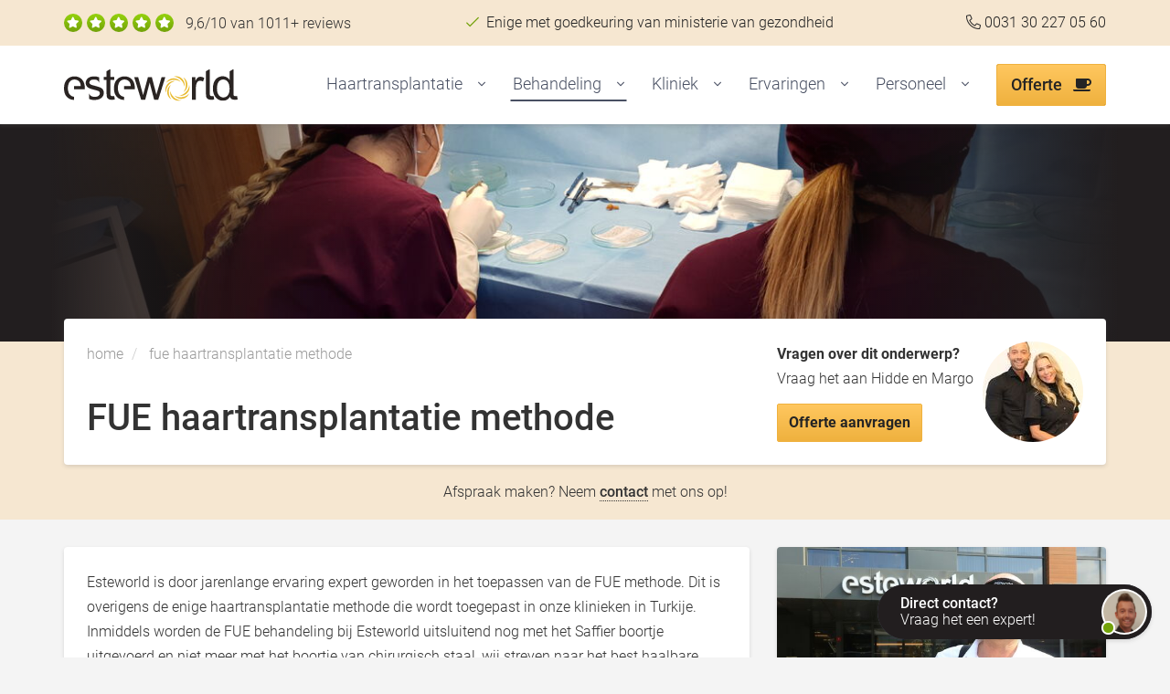

--- FILE ---
content_type: text/html; charset=UTF-8
request_url: https://www.esteworld-haartransplantatie.nl/fue-methode/
body_size: 16431
content:
<!DOCTYPE html>
<html lang="nl" xml:lang="nl">
<head>

    <base href="https://www.esteworld-haartransplantatie.nl/"/>

    <meta charset="utf-8"/>
    <meta http-equiv="X-UA-Compatible" content="IE=edge"/>
    <meta name="viewport" content="width=device-width, initial-scale=1"/>
    <meta name="author" content="Esteworld"/>
    <meta name="description" content="Er zijn verschillende haartransplantatie methodes. De meeste toegepaste is de FUE haartransplantatie methode, Op deze pagina kunt u hierover informatie vind"/>

    <title>FUE haartransplantatie methode</title>

    
    <script>(function(w,d,s,l,i){w[l]=w[l]||[];w[l].push({'gtm.start':
                new Date().getTime(),event:'gtm.js'});var f=d.getElementsByTagName(s)[0],
                j=d.createElement(s),dl=l!='dataLayer'?'&l='+l:'';j.async=true;j.src=
                'https://www.googletagmanager.com/gtm.js?id='+i+dl;f.parentNode.insertBefore(j,f);
        })(window,document,'script','dataLayer','GTM-55NF5DQ');
    </script>
    

    <link rel="apple-touch-icon" sizes="57x57" href="https://www.esteworld-haartransplantatie.nl/images/icons/apple-icon-57x57.png"/>
    <link rel="apple-touch-icon" sizes="60x60" href="https://www.esteworld-haartransplantatie.nl/images/icons/apple-icon-60x60.png"/>
    <link rel="apple-touch-icon" sizes="72x72" href="https://www.esteworld-haartransplantatie.nl/images/icons/apple-icon-72x72.png"/>
    <link rel="apple-touch-icon" sizes="76x76" href="https://www.esteworld-haartransplantatie.nl/images/icons/apple-icon-76x76.png"/>
    <link rel="apple-touch-icon" sizes="114x114" href="https://www.esteworld-haartransplantatie.nl/images/icons/apple-icon-114x114.png"/>
    <link rel="apple-touch-icon" sizes="120x120" href="https://www.esteworld-haartransplantatie.nl/images/icons/apple-icon-120x120.png"/>
    <link rel="apple-touch-icon" sizes="144x144" href="https://www.esteworld-haartransplantatie.nl/images/icons/apple-icon-144x144.png"/>
    <link rel="apple-touch-icon" sizes="152x152" href="https://www.esteworld-haartransplantatie.nl/images/icons/apple-icon-152x152.png"/>
    <link rel="apple-touch-icon" sizes="180x180" href="https://www.esteworld-haartransplantatie.nl/images/icons/apple-icon-180x180.png"/>
    <link rel="icon" type="image/png" sizes="192x192" href="https://www.esteworld-haartransplantatie.nl/images/icons/android-icon-192x192.png"/>
    <link rel="icon" type="image/png" sizes="32x32" href="https://www.esteworld-haartransplantatie.nl/images/icons/favicon-32x32.png"/>
    <link rel="icon" type="image/png" sizes="96x96" href="https://www.esteworld-haartransplantatie.nl/images/icons/favicon-96x96.png"/>
    <link rel="icon" type="image/png" sizes="16x16" href="https://www.esteworld-haartransplantatie.nl/images/icons/favicon-16x16.png"/>
    <link rel="manifest" href="https://www.esteworld-haartransplantatie.nl/images/icons/manifest.json"/>

    <meta name="msapplication-TileColor" content="#e8b92e"/>
    <meta name="msapplication-TileImage" content="https://www.esteworld-haartransplantatie.nl/images/icons/ms-icon-144x144.png"/>
    <meta name="theme-color" content="#e8b92e"/>

    <link rel="shortcut icon" href="https://www.esteworld-haartransplantatie.nl/favicon.ico"/>

    
            <link rel="canonical" href="https://www.esteworld-haartransplantatie.nl/fue-methode"/>
    
    <!--[if lt IE 9]>
    <script src="https://oss.maxcdn.com/html5shiv/3.7.2/html5shiv.min.js"></script>
    <script src="https://oss.maxcdn.com/respond/1.4.2/respond.min.js"></script>
    <![endif]-->

</head>

<body id="products/detail">


<noscript>
    <iframe src="https://www.googletagmanager.com/ns.html?id=GTM-55NF5DQ" height="0" width="0" style="display:none;visibility:hidden"></iframe>
</noscript>



<link rel="stylesheet" type="text/css" href="https://www.esteworld-haartransplantatie.nl/assets/css-bundles/df4c56d8c66b66e91cce783370af138c.css">
<script type="text/javascript" src="https://www.esteworld-haartransplantatie.nl/assets/js-bundles/b55240b559a1e6c3e689efe3d23a2d36.js"></script>

<div id="wrapper">
    <div itemscope itemtype="http://schema.org/Product">

    <meta itemprop="url" content="https://www.esteworld-haartransplantatie.nl/fue-methode/"/>
    <meta itemprop="brand" content="Esteworld"/>
    <meta itemprop="sku" content="22"/>
    <meta itemprop="mpn" content="22"/>

            <div itemprop="aggregateRating" itemscope itemtype="http://schema.org/AggregateRating">
            <meta itemprop="ratingValue" content="4,8"/>
            <meta itemprop="worstRating" content="0"/>
            <meta itemprop="bestRating" content="5"/>
            <meta itemprop="ratingCount" content="1011"/>
        </div>
    
    <div class="content-header">

    <div class="dark">

        <div class="container">

            <div class="background b-lazy" data-src="https://www.esteworld-haartransplantatie.nl/pics/fb-1200x300-products/22/22-1559124087-4222503.jpg"></div>

            <div class="content">

                <div id="breadcrumbs">

    
        <ol class="breadcrumb">

            <li itemscope="" itemtype="http://data-vocabulary.org/Breadcrumb">
                <a itemprop="url" href="https://www.esteworld-haartransplantatie.nl/" title="Home">
                        <span itemprop="title">
                            home
                        </span>
                </a>
            </li>

                            <li class="active" itemscope="" itemtype="http://data-vocabulary.org/Breadcrumb">
                    <a itemprop="url" href="https://www.esteworld-haartransplantatie.nl/fue-methode/" title="FUE haartransplantatie methode">
                            <span itemprop="title">
                                fue haartransplantatie methode                            </span>
                    </a>
                </li>
            
        </ol>

    
</div>
                <div class="titles">
                    <h1 class="title" itemprop="name">FUE haartransplantatie methode</h1>
                                    </div>

                                    <div class="specialist">

                        <div class="titles">

                            <div class="title">
                                Vragen over dit onderwerp?
                            </div>

                            <div class="subtitle">
                                Vraag het aan Hidde en Margo                            </div>

                        </div>

                        <a href="https://www.esteworld-haartransplantatie.nl/offerte" class="btn btn-warning btn-sm">
                            Offerte aanvragen
                        </a>

                        <img class="b-lazy" src="https://www.esteworld-haartransplantatie.nl/images/loading.svg" data-src="https://www.esteworld-haartransplantatie.nl/pics/fb-110x110-author/431-2-Hidde.jpg" alt="Hidde en Margo"/>

                    </div>

                
            </div>

        </div>

    </div>

    <div class="appointment">

        <div class="container text-center">
            Afspraak maken? Neem <a class="link" href="https://www.esteworld-haartransplantatie.nl/contact" title="Afspraak maken">contact</a> met ons op!
        </div>

    </div>

    <div class="clearfix"></div>

</div>
    <div class="container">

        <div class="row">

            <div class="col-md-8">

                <div class="content ck-content" itemprop="description">
                    <p>Esteworld is door jarenlange ervaring expert geworden in het toepassen van de FUE methode. Dit is overigens&#160;de enige haartransplantatie methode die wordt toegepast in onze klinieken in Turkije. Inmiddels worden de FUE behandeling bij Esteworld uitsluitend nog met het Saffier boortje uitgevoerd en niet meer met het boortje van chirurgisch staal, wij streven naar het best haalbare resultaat. Saffier zorgt voor een betere dichtheid (meer graftst per vierkante centimeter), er kan ook zorgvuldiger tussen de bestaande haren geplaatst worden en het geeft een z&#233;&#233;r snelle genezing van de huid. De FUE methode is in 2003 ontstaan en direct is Esteworld begonnen deze methode toe te passen.<br />
<br />
<img alt="" class="img-responsive" src="https://www.esteworld-haartransplantatie.nl/upload/user/images/Fue-haartransplantatie-methode(2).JPG" /></p>

<h3>Maatwerk haartransplantatie per klant</h3>

<p>Elk persoon die wij behandelen ontvangt een maatwerk behandeling om de kaalheid op te lossen en wij geven&#160;een eerlijk en helder advies met betrekking tot verder haaruitval, voor ieder gebaseerd op zijn eigen specifieke situatie. Toch krijgen wij vaak de vraag waarom onze resultaten over het algemeen zoveel beter zijn dan bij andere klinieken.</p>

<ul>
	<li>De chirurgen bij Esteworld in Turkije zijn gespecialiseerde haartransplantatie chirurgen van het allerhoogste segment. Zij zien&#160;de verhoudingen in uw gezicht en ontwikkelen hier een haarlijn bij die daar bij past. (dus geen rechte / slechte haarlijnen!)&#160;</li>
	<li>Wij oogsten zoveel mogelijk de haarzakjes met meerdere en sterke haartjes (multi grafts) Door te streven naar het hoogste aantal haren&#160;kunnen we naar een optimale invulling en hoogst haalbare dichtheid.&#160;</li>
	<li>Door de kleine FUE&#160;Saffier boortjes die onze chirurgen kunnen hanteren is het herstel korter dan gemiddeld. (6-10 dagen)</li>
	<li>De dichtheden die wij behalen zijn hoger dan bij de&#160;meeste klinieken doordat we met onze kleinste FUE Saffier boortjes dichter op elkaar kunnen planten.&#160;Hierdoor ligt de klant tevredenheid na 1 behandeling zeer hoog.&#160;Afhankelijk van de mate van kaalheid en sterkte van donor is 1 behandeling vaak voldoende.</li>
	<li>Wij plaatsen de haarzakjes in de meest optimale laag van de doorbloeding en in de juiste groeirichting. De deskundigheid van een chirurg is hierin doorslag gevend. De haartransplantatie chirurgen bij Esteworld zijn plastisch chirurgen die volledige voor de haartransplantatie hebben gekozen en deze dagelijks uitvoeren. Dit is terug te zien in de natuurlijke haarlijnen en resultaten.</li>
	<li>PRP stimulanten worden tijdens de behandeling toegepast&#160;voor een&#160;optimaal herstel&#160; (snellere bloedstolling)&#160;</li>
	<li>Persoonlijk maatwerk advies om veder haaruitval tegen te gaan zodat het resultaat&#160;van de haartransplantatie behouden blijft.</li>
</ul>

<h3>De FUE haartransplantatie methode</h3>

<p>Door gebruik te maken van microscopisch kleine instrumenten (maximaal 0,55 tot 0,70 mm doorsnede) worden de haarzakjes stuk voor stuk uit het donorgebied weggenomen en getransplanteerd in de kale / kalende zone. Dit alles wordt onder plaatselijke verdoving uitgevoerd. Het wondje is nauwelijks groter dan een wondje van een injectie, dit maakt hechtingen overbodig. Als pati&#235;nt heeft men het gevoel een behandeling te hebben ondergaan in plaats van chirurgie. Een gedeelte van de getransplanteerde haren zal uitvallen. Na een aantal maanden is het resultaat al goed zichtbaar. Dit zal daarna alleen maar verbeteren. Het optimale resultaat zal na 7 maanden tot 12 maanden zijn bereikt.</p>

<h3>Voordelen FUE haartransplantatie</h3>

<ul>
	<li>Geen scalpel of hechtingen</li>
	<li>Multigrafst worden geoogst voor een hogere haardichtheid</li>
	<li>Snel genezingsproces bij gebruik van kleine boortjes</li>
	<li>Vrijwel geen risico op zichtbare littekens</li>
	<li>Natuurlijk ogend resultaat en dichheid</li>
	<li>Vrijwel geen tot nauwelijks ongemak tijdens of na de behandeling</li>
	<li>Plaatselijke verdoving indien gewenst pijnloos.</li>
	<li>Lange termijn oplossing. De getransplanteerde haren vallen niet meer uit.</li>
</ul>

<h3>Als u kiest voor een FUE Saffier haartransplantatie bij Esteworld leest u hier stap voor stap hoe dit verloopt</h3>

<ul>
	<li>In het 5* hotel waar&#160;u verblijft kunt u in de ochtend nog genieten van een uitgebreid ontbijt buffet.Rond een uur of 8 wordt u opgehaald door onze hostess en een prive chauffeur. U krijgt hier van te voren een schema van.</li>
	<li>In de haartransplantatie kliniek zullen eerst foto&#8217;s worden gemaakt van de huidige haar situatie.</li>
	<li>De haartransplantatie chirurg zal met u in een uitgebreid gesprek de haarlijn en manier van invulling bepalen.</li>
	<li>Om het haarnet zichtbaar te maken op het hoofd wordt het haar afgeschoren. Bij de DHI methode of FUE saffier methode zonder scheren hoeft dit niet.</li>
	<li>Vervolgens gaat u naar de behandelkamer waar de lokale verdoving zal worden gezet (pijnloze verdoving op aanvraag)</li>
	<li>Uit het donorgebied worden met een micromotor de grafts geoogst, dit is geheel pijnloos. We sorteren zoveel mogelijk op de multi grafts. Dit zijn haarzakjes met meerdere haartjes.</li>
	<li>De haartransplantatie chirurg zal alle kanaaltjes voor de nieuwe haarzakjes open met de FUE saffier boortjes openen. Dit gebeurt in de juiste diepte,&#160;dichtheid en voor u zo best mogelijke en besproken verdeling.</li>
	<li>Na het openen van de kanaaltjes is er een verzorgde lunch pauze</li>
	<li>In de tussen tijd zullen de grafts worden geprepareerd</li>
	<li>Terug in de behandelkamer zullen alle geoogste grafts terug worden gezet in het ontvangstgebied</li>
	<li>Hierna is de behandeling afgerond en zult u&#160; na de eerste nazorg van de NL HOSTESS Terug naar het hotel worden gebracht.</li>
	<li>De dagen hierna staan in het teken van de nazorg en nabehandelingen</li>
	<li>Bij onze Nederlandstalige nazorglijn van het Esteworld kantoor Benelux kunt u met alle vragen terecht.</li>
</ul>

<h3>Toekomst in FUE methode haartransplantatie</h3>

<p>Esteworld, als leidinggevende haartransplantatie kliniek, blijft zich doorontwikkelen.<br />
Onze specialisten gebruiken op dit moment overwegend de 0,6 mm saffier boortjes. Hiermee kunnen we hogere dichtheden hanteren. Door de kleinere wondjes zal ook het herstel sneller verlopen.</p>

<p>De nieuwste ontwikkelingen op het gebied van haartransplantatie zijn bij Esteworld al verkrijgbaar. Hiertoe behoren de ACELL stamcel behandeling en het Artas robot systeem. De Acell stamcel is enorm populair in Amerika en wordt bij de betere klinieken uitgevoerd. Esteworld is de enige haartransplantatie kliniek in Europa die is verkozen om deze behandeling uit te mogen voeren. Dit is niet zo gek gezien wij de grootse haartransplantatie kliniek van Europa zijn.</p>

<p><iframe allow="accelerometer; autoplay; clipboard-write; encrypted-media; gyroscope; picture-in-picture" allowfullscreen="" class="img-responsive" frameborder="0" height="800" scrolling="no" src="https://www.youtube.com/embed/zhKXrZBIfFA?list=PLvzOWeHo4iHalFMYRcw36UN7gLxzXKtoj" style="aspect-ratio: 16 / 9; width: 100%;" title="TC Noordhoek Saffier hoge dichtheid haarimplantatie" width="100%"></iframe></p>
                </div>

            </div>

            <div class="col-md-4">

                
                    <div class="side-block">

                        <div id="slides-wrapper">

                            <div id="slides-main" class="owl-carousel">

                                                                    <div class="slide" data-pos="0">
                                        <div>
                                            <a href="https://www.esteworld-haartransplantatie.nl/pics/fb-1200x800-products/22/22-1601285498-8027785.JPG" title="FUE haartransplantatie methode" data-caption="FUE haartransplantatie methode" data-fancybox="gallery" class="zoom">
                                                <i class="fa fa-search-plus"></i>
                                            </a>
                                            <div class="source-set">
                                                <img src="https://www.esteworld-haartransplantatie.nl/pics/fb-570x450-products/22/22-1601285498-8027785.JPG" alt="FUE haartransplantatie methode"/>
                                            </div>
                                        </div>
                                    </div>
                                                                    <div class="slide" data-pos="1">
                                        <div>
                                            <a href="https://www.esteworld-haartransplantatie.nl/pics/fb-1200x800-products/22/22-1655289107-8319853.JPG" title="FUE haartransplantatie methode" data-caption="FUE haartransplantatie methode" data-fancybox="gallery" class="zoom">
                                                <i class="fa fa-search-plus"></i>
                                            </a>
                                            <div class="source-set">
                                                <img src="https://www.esteworld-haartransplantatie.nl/pics/fb-570x450-products/22/22-1655289107-8319853.JPG" alt="FUE haartransplantatie methode"/>
                                            </div>
                                        </div>
                                    </div>
                                                                    <div class="slide" data-pos="2">
                                        <div>
                                            <a href="https://www.esteworld-haartransplantatie.nl/pics/fb-1200x800-products/22/22-1601285312-7869691.JPG" title="FUE haartransplantatie methode" data-caption="FUE haartransplantatie methode" data-fancybox="gallery" class="zoom">
                                                <i class="fa fa-search-plus"></i>
                                            </a>
                                            <div class="source-set">
                                                <img src="https://www.esteworld-haartransplantatie.nl/pics/fb-570x450-products/22/22-1601285312-7869691.JPG" alt="FUE haartransplantatie methode"/>
                                            </div>
                                        </div>
                                    </div>
                                                                    <div class="slide" data-pos="3">
                                        <div>
                                            <a href="https://www.esteworld-haartransplantatie.nl/pics/fb-1200x800-products/22/22-1601285401-5959989.JPG" title="FUE haartransplantatie methode" data-caption="FUE haartransplantatie methode" data-fancybox="gallery" class="zoom">
                                                <i class="fa fa-search-plus"></i>
                                            </a>
                                            <div class="source-set">
                                                <img src="https://www.esteworld-haartransplantatie.nl/pics/fb-570x450-products/22/22-1601285401-5959989.JPG" alt="FUE haartransplantatie methode"/>
                                            </div>
                                        </div>
                                    </div>
                                                                    <div class="slide" data-pos="4">
                                        <div>
                                            <a href="https://www.esteworld-haartransplantatie.nl/pics/fb-1200x800-products/22/22-1655289088-1822741.JPG" title="FUE haartransplantatie methode" data-caption="FUE haartransplantatie methode" data-fancybox="gallery" class="zoom">
                                                <i class="fa fa-search-plus"></i>
                                            </a>
                                            <div class="source-set">
                                                <img src="https://www.esteworld-haartransplantatie.nl/pics/fb-570x450-products/22/22-1655289088-1822741.JPG" alt="FUE haartransplantatie methode"/>
                                            </div>
                                        </div>
                                    </div>
                                                                    <div class="slide" data-pos="5">
                                        <div>
                                            <a href="https://www.esteworld-haartransplantatie.nl/pics/fb-1200x800-products/22/22-1559124433-2299539.JPG" title="Aftekenen haarlijn" data-caption="Aftekenen haarlijn" data-fancybox="gallery" class="zoom">
                                                <i class="fa fa-search-plus"></i>
                                            </a>
                                            <div class="source-set">
                                                <img src="https://www.esteworld-haartransplantatie.nl/pics/fb-570x450-products/22/22-1559124433-2299539.JPG" alt="FUE haartransplantatie methode"/>
                                            </div>
                                        </div>
                                    </div>
                                                                    <div class="slide" data-pos="6">
                                        <div>
                                            <a href="https://www.esteworld-haartransplantatie.nl/pics/fb-1200x800-products/22/22-1601285296-7145493.JPG" title="FUE haartransplantatie methode" data-caption="FUE haartransplantatie methode" data-fancybox="gallery" class="zoom">
                                                <i class="fa fa-search-plus"></i>
                                            </a>
                                            <div class="source-set">
                                                <img src="https://www.esteworld-haartransplantatie.nl/pics/fb-570x450-products/22/22-1601285296-7145493.JPG" alt="FUE haartransplantatie methode"/>
                                            </div>
                                        </div>
                                    </div>
                                                                    <div class="slide" data-pos="7">
                                        <div>
                                            <a href="https://www.esteworld-haartransplantatie.nl/pics/fb-1200x800-products/22/22-1559124539-783433.JPG" title="Fotos maken voor garantie" data-caption="Fotos maken voor garantie" data-fancybox="gallery" class="zoom">
                                                <i class="fa fa-search-plus"></i>
                                            </a>
                                            <div class="source-set">
                                                <img src="https://www.esteworld-haartransplantatie.nl/pics/fb-570x450-products/22/22-1559124539-783433.JPG" alt="FUE haartransplantatie methode"/>
                                            </div>
                                        </div>
                                    </div>
                                                                    <div class="slide" data-pos="8">
                                        <div>
                                            <a href="https://www.esteworld-haartransplantatie.nl/pics/fb-1200x800-products/22/22-1559125075-9590724.JPG" title="Uitboren van de haarzakjes" data-caption="Uitboren van de haarzakjes" data-fancybox="gallery" class="zoom">
                                                <i class="fa fa-search-plus"></i>
                                            </a>
                                            <div class="source-set">
                                                <img src="https://www.esteworld-haartransplantatie.nl/pics/fb-570x450-products/22/22-1559125075-9590724.JPG" alt="FUE haartransplantatie methode"/>
                                            </div>
                                        </div>
                                    </div>
                                                                    <div class="slide" data-pos="9">
                                        <div>
                                            <a href="https://www.esteworld-haartransplantatie.nl/pics/fb-1200x800-products/22/22-1559129015-8582849.JPG" title="FUE multi grafts" data-caption="FUE multi grafts" data-fancybox="gallery" class="zoom">
                                                <i class="fa fa-search-plus"></i>
                                            </a>
                                            <div class="source-set">
                                                <img src="https://www.esteworld-haartransplantatie.nl/pics/fb-570x450-products/22/22-1559129015-8582849.JPG" alt="FUE haartransplantatie methode"/>
                                            </div>
                                        </div>
                                    </div>
                                                                    <div class="slide" data-pos="10">
                                        <div>
                                            <a href="https://www.esteworld-haartransplantatie.nl/pics/fb-1200x800-products/22/22-1559124600-3730520.JPG" title="Wegnemen van de haarzakjes" data-caption="Wegnemen van de haarzakjes" data-fancybox="gallery" class="zoom">
                                                <i class="fa fa-search-plus"></i>
                                            </a>
                                            <div class="source-set">
                                                <img src="https://www.esteworld-haartransplantatie.nl/pics/fb-570x450-products/22/22-1559124600-3730520.JPG" alt="FUE haartransplantatie methode"/>
                                            </div>
                                        </div>
                                    </div>
                                                                    <div class="slide" data-pos="11">
                                        <div>
                                            <a href="https://www.esteworld-haartransplantatie.nl/pics/fb-1200x800-products/22/22-1559124625-1937572.JPG" title="lunch pauze" data-caption="lunch pauze" data-fancybox="gallery" class="zoom">
                                                <i class="fa fa-search-plus"></i>
                                            </a>
                                            <div class="source-set">
                                                <img src="https://www.esteworld-haartransplantatie.nl/pics/fb-570x450-products/22/22-1559124625-1937572.JPG" alt="FUE haartransplantatie methode"/>
                                            </div>
                                        </div>
                                    </div>
                                                                    <div class="slide" data-pos="12">
                                        <div>
                                            <a href="https://www.esteworld-haartransplantatie.nl/pics/fb-1200x800-products/22/22-1601285385-1265322.JPG" title="FUE haartransplantatie methode" data-caption="FUE haartransplantatie methode" data-fancybox="gallery" class="zoom">
                                                <i class="fa fa-search-plus"></i>
                                            </a>
                                            <div class="source-set">
                                                <img src="https://www.esteworld-haartransplantatie.nl/pics/fb-570x450-products/22/22-1601285385-1265322.JPG" alt="FUE haartransplantatie methode"/>
                                            </div>
                                        </div>
                                    </div>
                                                                    <div class="slide" data-pos="13">
                                        <div>
                                            <a href="https://www.esteworld-haartransplantatie.nl/pics/fb-1200x800-products/22/22-1560692364-9584203.jpg" title="FUE haartransplantatie methode" data-caption="FUE haartransplantatie methode" data-fancybox="gallery" class="zoom">
                                                <i class="fa fa-search-plus"></i>
                                            </a>
                                            <div class="source-set">
                                                <img src="https://www.esteworld-haartransplantatie.nl/pics/fb-570x450-products/22/22-1560692364-9584203.jpg" alt="FUE haartransplantatie methode"/>
                                            </div>
                                        </div>
                                    </div>
                                                                    <div class="slide" data-pos="14">
                                        <div>
                                            <a href="https://www.esteworld-haartransplantatie.nl/pics/fb-1200x800-products/22/22-1559124123-3056871.jpg" title="sorteren van de haarzakjes/grafts/multigrafts" data-caption="sorteren van de haarzakjes/grafts/multigrafts" data-fancybox="gallery" class="zoom">
                                                <i class="fa fa-search-plus"></i>
                                            </a>
                                            <div class="source-set">
                                                <img src="https://www.esteworld-haartransplantatie.nl/pics/fb-570x450-products/22/22-1559124123-3056871.jpg" alt="FUE haartransplantatie methode"/>
                                            </div>
                                        </div>
                                    </div>
                                                                    <div class="slide" data-pos="15">
                                        <div>
                                            <a href="https://www.esteworld-haartransplantatie.nl/pics/fb-1200x800-products/22/22-1560692364-5702196.jpg" title="FUE haartransplantatie methode" data-caption="FUE haartransplantatie methode" data-fancybox="gallery" class="zoom">
                                                <i class="fa fa-search-plus"></i>
                                            </a>
                                            <div class="source-set">
                                                <img src="https://www.esteworld-haartransplantatie.nl/pics/fb-570x450-products/22/22-1560692364-5702196.jpg" alt="FUE haartransplantatie methode"/>
                                            </div>
                                        </div>
                                    </div>
                                                                    <div class="slide" data-pos="16">
                                        <div>
                                            <a href="https://www.esteworld-haartransplantatie.nl/pics/fb-1200x800-products/22/22-1559124124-107583.jpg" title="bakjes met uitgenomen grafst" data-caption="bakjes met uitgenomen grafst" data-fancybox="gallery" class="zoom">
                                                <i class="fa fa-search-plus"></i>
                                            </a>
                                            <div class="source-set">
                                                <img src="https://www.esteworld-haartransplantatie.nl/pics/fb-570x450-products/22/22-1559124124-107583.jpg" alt="FUE haartransplantatie methode"/>
                                            </div>
                                        </div>
                                    </div>
                                                                    <div class="slide" data-pos="17">
                                        <div>
                                            <a href="https://www.esteworld-haartransplantatie.nl/pics/fb-1200x800-products/22/22-1559129146-1536966.JPG" title="Voor de kliniek alles achter de rug" data-caption="Voor de kliniek alles achter de rug" data-fancybox="gallery" class="zoom">
                                                <i class="fa fa-search-plus"></i>
                                            </a>
                                            <div class="source-set">
                                                <img src="https://www.esteworld-haartransplantatie.nl/pics/fb-570x450-products/22/22-1559129146-1536966.JPG" alt="FUE haartransplantatie methode"/>
                                            </div>
                                        </div>
                                    </div>
                                
                            </div>

                            <div id="slides-thumb" class="owl-carousel">

                                                                    <div class="slide" data-pos="0">
                                        <div class="image">
                                          <div class="source-set">
                                              <img src="https://www.esteworld-haartransplantatie.nl/pics/fb-95x75-products/22/22-1601285498-8027785.JPG" alt="FUE haartransplantatie methode"/>
                                          </div>
                                        </div>
                                    </div>
                                                                    <div class="slide" data-pos="1">
                                        <div class="image">
                                          <div class="source-set">
                                              <img src="https://www.esteworld-haartransplantatie.nl/pics/fb-95x75-products/22/22-1655289107-8319853.JPG" alt="FUE haartransplantatie methode"/>
                                          </div>
                                        </div>
                                    </div>
                                                                    <div class="slide" data-pos="2">
                                        <div class="image">
                                          <div class="source-set">
                                              <img src="https://www.esteworld-haartransplantatie.nl/pics/fb-95x75-products/22/22-1601285312-7869691.JPG" alt="FUE haartransplantatie methode"/>
                                          </div>
                                        </div>
                                    </div>
                                                                    <div class="slide" data-pos="3">
                                        <div class="image">
                                          <div class="source-set">
                                              <img src="https://www.esteworld-haartransplantatie.nl/pics/fb-95x75-products/22/22-1601285401-5959989.JPG" alt="FUE haartransplantatie methode"/>
                                          </div>
                                        </div>
                                    </div>
                                                                    <div class="slide" data-pos="4">
                                        <div class="image">
                                          <div class="source-set">
                                              <img src="https://www.esteworld-haartransplantatie.nl/pics/fb-95x75-products/22/22-1655289088-1822741.JPG" alt="FUE haartransplantatie methode"/>
                                          </div>
                                        </div>
                                    </div>
                                                                    <div class="slide" data-pos="5">
                                        <div class="image">
                                          <div class="source-set">
                                              <img src="https://www.esteworld-haartransplantatie.nl/pics/fb-95x75-products/22/22-1559124433-2299539.JPG" alt="FUE haartransplantatie methode"/>
                                          </div>
                                        </div>
                                    </div>
                                                                    <div class="slide" data-pos="6">
                                        <div class="image">
                                          <div class="source-set">
                                              <img src="https://www.esteworld-haartransplantatie.nl/pics/fb-95x75-products/22/22-1601285296-7145493.JPG" alt="FUE haartransplantatie methode"/>
                                          </div>
                                        </div>
                                    </div>
                                                                    <div class="slide" data-pos="7">
                                        <div class="image">
                                          <div class="source-set">
                                              <img src="https://www.esteworld-haartransplantatie.nl/pics/fb-95x75-products/22/22-1559124539-783433.JPG" alt="FUE haartransplantatie methode"/>
                                          </div>
                                        </div>
                                    </div>
                                                                    <div class="slide" data-pos="8">
                                        <div class="image">
                                          <div class="source-set">
                                              <img src="https://www.esteworld-haartransplantatie.nl/pics/fb-95x75-products/22/22-1559125075-9590724.JPG" alt="FUE haartransplantatie methode"/>
                                          </div>
                                        </div>
                                    </div>
                                                                    <div class="slide" data-pos="9">
                                        <div class="image">
                                          <div class="source-set">
                                              <img src="https://www.esteworld-haartransplantatie.nl/pics/fb-95x75-products/22/22-1559129015-8582849.JPG" alt="FUE haartransplantatie methode"/>
                                          </div>
                                        </div>
                                    </div>
                                                                    <div class="slide" data-pos="10">
                                        <div class="image">
                                          <div class="source-set">
                                              <img src="https://www.esteworld-haartransplantatie.nl/pics/fb-95x75-products/22/22-1559124600-3730520.JPG" alt="FUE haartransplantatie methode"/>
                                          </div>
                                        </div>
                                    </div>
                                                                    <div class="slide" data-pos="11">
                                        <div class="image">
                                          <div class="source-set">
                                              <img src="https://www.esteworld-haartransplantatie.nl/pics/fb-95x75-products/22/22-1559124625-1937572.JPG" alt="FUE haartransplantatie methode"/>
                                          </div>
                                        </div>
                                    </div>
                                                                    <div class="slide" data-pos="12">
                                        <div class="image">
                                          <div class="source-set">
                                              <img src="https://www.esteworld-haartransplantatie.nl/pics/fb-95x75-products/22/22-1601285385-1265322.JPG" alt="FUE haartransplantatie methode"/>
                                          </div>
                                        </div>
                                    </div>
                                                                    <div class="slide" data-pos="13">
                                        <div class="image">
                                          <div class="source-set">
                                              <img src="https://www.esteworld-haartransplantatie.nl/pics/fb-95x75-products/22/22-1560692364-9584203.jpg" alt="FUE haartransplantatie methode"/>
                                          </div>
                                        </div>
                                    </div>
                                                                    <div class="slide" data-pos="14">
                                        <div class="image">
                                          <div class="source-set">
                                              <img src="https://www.esteworld-haartransplantatie.nl/pics/fb-95x75-products/22/22-1559124123-3056871.jpg" alt="FUE haartransplantatie methode"/>
                                          </div>
                                        </div>
                                    </div>
                                                                    <div class="slide" data-pos="15">
                                        <div class="image">
                                          <div class="source-set">
                                              <img src="https://www.esteworld-haartransplantatie.nl/pics/fb-95x75-products/22/22-1560692364-5702196.jpg" alt="FUE haartransplantatie methode"/>
                                          </div>
                                        </div>
                                    </div>
                                                                    <div class="slide" data-pos="16">
                                        <div class="image">
                                          <div class="source-set">
                                              <img src="https://www.esteworld-haartransplantatie.nl/pics/fb-95x75-products/22/22-1559124124-107583.jpg" alt="FUE haartransplantatie methode"/>
                                          </div>
                                        </div>
                                    </div>
                                                                    <div class="slide" data-pos="17">
                                        <div class="image">
                                          <div class="source-set">
                                              <img src="https://www.esteworld-haartransplantatie.nl/pics/fb-95x75-products/22/22-1559129146-1536966.JPG" alt="FUE haartransplantatie methode"/>
                                          </div>
                                        </div>
                                    </div>
                                
                            </div>

                        </div>

                    </div>

                
                                    <div class="side-block">
                        <div class="videos">
                                                            <div class="video click-area">
                                    <img class="img-responsive b-lazy" src="https://www.esteworld-haartransplantatie.nl/images/loading.svg" data-src="https://www.esteworld-haartransplantatie.nl/pics/fb-400x300-youtube_thumbnails/22/SeR89fuwgoY-1711708143-5092080.jpg" alt="FUE haartransplantatie methode"/>
                                    <a rel="click" href="javascript:void(0);" data-id='["SeR89fuwgoY","e9aqQd3EbXE"]' class="open-videos open-album" data-icon="&#xf03d;">
                                        <i class="fa fa-play"></i>
                                    </a>
                                </div>
                                                    </div>
                    </div>
                
                
    
        <div class="specs-wrapper">
            <div class="title">
                FUE haartransplantatie Informatie            </div>
            <div class="specs">
                                                            <div class="spec">
                            <div class="question">
                                Welke chirurgen voeren deze methode uit?                            </div>
                            <div class="answer">
                                                                    Alle chirurgen bij Esteworld                                                            </div>
                        </div>
                                                                                <div class="spec">
                            <div class="question">
                                Methode bestaat sinds                            </div>
                            <div class="answer">
                                                                    2003                                                            </div>
                        </div>
                                                                                <div class="spec">
                            <div class="question">
                                Aantal uitgevoerde FUE behandelingen                            </div>
                            <div class="answer">
                                                                    60000+                                                            </div>
                        </div>
                                                                                <div class="spec">
                            <div class="question">
                                Wordt bij Esteworld toegepast sinds                            </div>
                            <div class="answer">
                                                                    2003                                                            </div>
                        </div>
                                                                                <div class="spec">
                            <div class="question">
                                Aantal Multigrafst bij FUE methode                            </div>
                            <div class="answer">
                                                                    Afhankelijk van donor patient, zoveel mogelijk                                                            </div>
                        </div>
                                                                                <div class="spec">
                            <div class="question">
                                Tevredenheidsgehalte na 1 behandeling                            </div>
                            <div class="answer">
                                                                    97%                                                            </div>
                        </div>
                                                </div>
        </div>

    

                
                
            </div>

        </div>

    </div>

    
    <div class="references-wrapper">

        <div class="container">

            <div class="title">
                Ervaringen
            </div>

            <div class="subtitle">
                Al ruim 4000 personen gingen u voor
            </div>

            <div id="references-slider" class="owl-carousel">

                
                    <div class="thumbnail-reference click-area">

    <div class="image">
        <picture><source data-srcset="https://www.esteworld-haartransplantatie.nl/pics/fb-600x600-products/226/226-1657184858-2496795.jpg.webp 1.5x, https://www.esteworld-haartransplantatie.nl/pics/fb-800x800-products/226/226-1657184858-2496795.jpg.webp 2x, https://www.esteworld-haartransplantatie.nl/pics/fb-1200x1200-products/226/226-1657184858-2496795.jpg.webp 3x, https://www.esteworld-haartransplantatie.nl/pics/fb-1600x1600-products/226/226-1657184858-2496795.jpg.webp 4x, https://www.esteworld-haartransplantatie.nl/pics/fb-400x400-products/226/226-1657184858-2496795.jpg.webp" type="image/webp"><source media="(max-width: 991px)" data-srcset="https://www.esteworld-haartransplantatie.nl/pics/fb-450x450-products/226/226-1657184858-2496795.jpg.webp 1.5x, https://www.esteworld-haartransplantatie.nl/pics/fb-600x600-products/226/226-1657184858-2496795.jpg.webp 2x, https://www.esteworld-haartransplantatie.nl/pics/fb-900x900-products/226/226-1657184858-2496795.jpg.webp 3x, https://www.esteworld-haartransplantatie.nl/pics/fb-1200x1200-products/226/226-1657184858-2496795.jpg.webp 4x, https://www.esteworld-haartransplantatie.nl/pics/fb-300x300-products/226/226-1657184858-2496795.jpg.webp" type="image/webp"><source media="(max-width: 991px)" data-srcset="https://www.esteworld-haartransplantatie.nl/pics/fb-450x450-products/226/226-1657184858-2496795.jpg 1.5x, https://www.esteworld-haartransplantatie.nl/pics/fb-600x600-products/226/226-1657184858-2496795.jpg 2x, https://www.esteworld-haartransplantatie.nl/pics/fb-900x900-products/226/226-1657184858-2496795.jpg 3x, https://www.esteworld-haartransplantatie.nl/pics/fb-1200x1200-products/226/226-1657184858-2496795.jpg 4x, https://www.esteworld-haartransplantatie.nl/pics/fb-300x300-products/226/226-1657184858-2496795.jpg"><img src="/images/loading.svg" class="b-lazy" data-src="https://www.esteworld-haartransplantatie.nl/pics/fb-400x400-products/226/226-1657184858-2496795.jpg" data-srcset="https://www.esteworld-haartransplantatie.nl/pics/fb-600x600-products/226/226-1657184858-2496795.jpg 1.5x, https://www.esteworld-haartransplantatie.nl/pics/fb-800x800-products/226/226-1657184858-2496795.jpg 2x, https://www.esteworld-haartransplantatie.nl/pics/fb-1200x1200-products/226/226-1657184858-2496795.jpg 3x, https://www.esteworld-haartransplantatie.nl/pics/fb-1600x1600-products/226/226-1657184858-2496795.jpg 4x" alt="Mijn haartransplantatie reis naar Turkije"  /></picture>    </div>

    <div class="title">
        Mijn haartransplantatie reis naar Turkije    </div>

    <div class="intro">
        Roenie heeft een sterk terugtrekkende haarlijn en bovenop wordt zijn haar al dunner. We hebben bij Roenie met een saffier haartransplantatie de dichtheid aan de voorkant hersteld. We hebben voor Saffier gekozen omdat dit op moment het fijnste boortje is en we hiermee de hoogste natuurlijkste dichtheid kunnen behalen. De extra acell behandeling is toegepast om het haar bovenop te verstreken en vanuit daar te gaan beschermen.
Samen met Roenie is er een productenplan op gezet om verdere kaalheid zo veel mogelijk tegen te gaan of te stoppen.    </div>

    <a href="https://www.esteworld-haartransplantatie.nl/mijn-haartransplantatie-reis-naar-turkije" rel="click" title="Mijn haartransplantatie reis naar Turkije">
        Mijn haartransplantatie reis naar Turkije    </a>

</div>
                
                    <div class="thumbnail-reference click-area">

    <div class="image">
        <picture><source data-srcset="https://www.esteworld-haartransplantatie.nl/pics/fb-600x600-products/169/169-1616411874-3795931.jpeg.webp 1.5x, https://www.esteworld-haartransplantatie.nl/pics/fb-800x800-products/169/169-1616411874-3795931.jpeg.webp 2x, https://www.esteworld-haartransplantatie.nl/pics/fb-1200x1200-products/169/169-1616411874-3795931.jpeg.webp 3x, https://www.esteworld-haartransplantatie.nl/pics/fb-1600x1600-products/169/169-1616411874-3795931.jpeg.webp 4x, https://www.esteworld-haartransplantatie.nl/pics/fb-400x400-products/169/169-1616411874-3795931.jpeg.webp" type="image/webp"><source media="(max-width: 991px)" data-srcset="https://www.esteworld-haartransplantatie.nl/pics/fb-450x450-products/169/169-1616411874-3795931.jpeg.webp 1.5x, https://www.esteworld-haartransplantatie.nl/pics/fb-600x600-products/169/169-1616411874-3795931.jpeg.webp 2x, https://www.esteworld-haartransplantatie.nl/pics/fb-900x900-products/169/169-1616411874-3795931.jpeg.webp 3x, https://www.esteworld-haartransplantatie.nl/pics/fb-1200x1200-products/169/169-1616411874-3795931.jpeg.webp 4x, https://www.esteworld-haartransplantatie.nl/pics/fb-300x300-products/169/169-1616411874-3795931.jpeg.webp" type="image/webp"><source media="(max-width: 991px)" data-srcset="https://www.esteworld-haartransplantatie.nl/pics/fb-450x450-products/169/169-1616411874-3795931.jpeg 1.5x, https://www.esteworld-haartransplantatie.nl/pics/fb-600x600-products/169/169-1616411874-3795931.jpeg 2x, https://www.esteworld-haartransplantatie.nl/pics/fb-900x900-products/169/169-1616411874-3795931.jpeg 3x, https://www.esteworld-haartransplantatie.nl/pics/fb-1200x1200-products/169/169-1616411874-3795931.jpeg 4x, https://www.esteworld-haartransplantatie.nl/pics/fb-300x300-products/169/169-1616411874-3795931.jpeg"><img src="/images/loading.svg" class="b-lazy" data-src="https://www.esteworld-haartransplantatie.nl/pics/fb-400x400-products/169/169-1616411874-3795931.jpeg" data-srcset="https://www.esteworld-haartransplantatie.nl/pics/fb-600x600-products/169/169-1616411874-3795931.jpeg 1.5x, https://www.esteworld-haartransplantatie.nl/pics/fb-800x800-products/169/169-1616411874-3795931.jpeg 2x, https://www.esteworld-haartransplantatie.nl/pics/fb-1200x1200-products/169/169-1616411874-3795931.jpeg 3x, https://www.esteworld-haartransplantatie.nl/pics/fb-1600x1600-products/169/169-1616411874-3795931.jpeg 4x" alt="Zeer tevreden met haartransplantatie resultaat"  /></picture>    </div>

    <div class="title">
        Zeer tevreden met haartransplantatie resultaat    </div>

    <div class="intro">
        Jerry is op jonge leeftijd (onder de 25) al snel kaal geworden. Door zijn jonge leeftijd is er kans op verder haaruitval waardoor hij bij Esteworld de Acell behandeling heeft laten uitvoeren, deze maakt aangetast haar weer sterk. Jerry een advies op maat gekregen om nieuwe aantasting tegen te gaan. Met de FUE saffier haartransplantatie hebben we zijn voorkant behandeld met een hoge dichtheid.     </div>

    <a href="https://www.esteworld-haartransplantatie.nl/zeer-tevreden-met-haartransplantatie-resultaat" rel="click" title="Zeer tevreden met haartransplantatie resultaat">
        Zeer tevreden met haartransplantatie resultaat    </a>

</div>
                
                    <div class="thumbnail-reference click-area">

    <div class="image">
        <picture><source data-srcset="https://www.esteworld-haartransplantatie.nl/pics/fb-600x600-products/57/57-1557519553-50448.jpg.webp 1.5x, https://www.esteworld-haartransplantatie.nl/pics/fb-800x800-products/57/57-1557519553-50448.jpg.webp 2x, https://www.esteworld-haartransplantatie.nl/pics/fb-1200x1200-products/57/57-1557519553-50448.jpg.webp 3x, https://www.esteworld-haartransplantatie.nl/pics/fb-1600x1600-products/57/57-1557519553-50448.jpg.webp 4x, https://www.esteworld-haartransplantatie.nl/pics/fb-400x400-products/57/57-1557519553-50448.jpg.webp" type="image/webp"><source media="(max-width: 991px)" data-srcset="https://www.esteworld-haartransplantatie.nl/pics/fb-450x450-products/57/57-1557519553-50448.jpg.webp 1.5x, https://www.esteworld-haartransplantatie.nl/pics/fb-600x600-products/57/57-1557519553-50448.jpg.webp 2x, https://www.esteworld-haartransplantatie.nl/pics/fb-900x900-products/57/57-1557519553-50448.jpg.webp 3x, https://www.esteworld-haartransplantatie.nl/pics/fb-1200x1200-products/57/57-1557519553-50448.jpg.webp 4x, https://www.esteworld-haartransplantatie.nl/pics/fb-300x300-products/57/57-1557519553-50448.jpg.webp" type="image/webp"><source media="(max-width: 991px)" data-srcset="https://www.esteworld-haartransplantatie.nl/pics/fb-450x450-products/57/57-1557519553-50448.jpg 1.5x, https://www.esteworld-haartransplantatie.nl/pics/fb-600x600-products/57/57-1557519553-50448.jpg 2x, https://www.esteworld-haartransplantatie.nl/pics/fb-900x900-products/57/57-1557519553-50448.jpg 3x, https://www.esteworld-haartransplantatie.nl/pics/fb-1200x1200-products/57/57-1557519553-50448.jpg 4x, https://www.esteworld-haartransplantatie.nl/pics/fb-300x300-products/57/57-1557519553-50448.jpg"><img src="/images/loading.svg" class="b-lazy" data-src="https://www.esteworld-haartransplantatie.nl/pics/fb-400x400-products/57/57-1557519553-50448.jpg" data-srcset="https://www.esteworld-haartransplantatie.nl/pics/fb-600x600-products/57/57-1557519553-50448.jpg 1.5x, https://www.esteworld-haartransplantatie.nl/pics/fb-800x800-products/57/57-1557519553-50448.jpg 2x, https://www.esteworld-haartransplantatie.nl/pics/fb-1200x1200-products/57/57-1557519553-50448.jpg 3x, https://www.esteworld-haartransplantatie.nl/pics/fb-1600x1600-products/57/57-1557519553-50448.jpg 4x" alt="Nol, een 9 voor het hele proces van de haartransplantatie!"  /></picture>    </div>

    <div class="title">
        Nol, een 9 voor het hele proces van de haartransplantatie!    </div>

    <div class="intro">
        In Turkije was de haartransplantatie een hele ervaring maar nu na 10 maanden heb ik er geen seconde spijt van. Esteworld is een professionele organisatie met een mooi kantoor in Nederland een mooie kliniek in Turkije met super vriendelijke mensen, je voelt je zowel in Nederland als in Turkije echt als een koning. Ik kom zelf uit Scheveningen en er lopen er hier nu meer met een Esteworld coupe.    </div>

    <a href="https://www.esteworld-haartransplantatie.nl/ervaringen-haartransplantatie/nol-een-85-voor-het-hele-proces-van-de-haartransplantatie-feb-2017/" rel="click" title="Nol, een 9 voor het hele proces van de haartransplantatie!">
        Nol, een 9 voor het hele proces van de haartransplantatie!    </a>

</div>
                
                    <div class="thumbnail-reference click-area">

    <div class="image">
        <picture><source data-srcset="https://www.esteworld-haartransplantatie.nl/pics/fb-600x600-products/92/92-1559204299-8583350.jpg.webp 1.5x, https://www.esteworld-haartransplantatie.nl/pics/fb-800x800-products/92/92-1559204299-8583350.jpg.webp 2x, https://www.esteworld-haartransplantatie.nl/pics/fb-1200x1200-products/92/92-1559204299-8583350.jpg.webp 3x, https://www.esteworld-haartransplantatie.nl/pics/fb-1600x1600-products/92/92-1559204299-8583350.jpg.webp 4x, https://www.esteworld-haartransplantatie.nl/pics/fb-400x400-products/92/92-1559204299-8583350.jpg.webp" type="image/webp"><source media="(max-width: 991px)" data-srcset="https://www.esteworld-haartransplantatie.nl/pics/fb-450x450-products/92/92-1559204299-8583350.jpg.webp 1.5x, https://www.esteworld-haartransplantatie.nl/pics/fb-600x600-products/92/92-1559204299-8583350.jpg.webp 2x, https://www.esteworld-haartransplantatie.nl/pics/fb-900x900-products/92/92-1559204299-8583350.jpg.webp 3x, https://www.esteworld-haartransplantatie.nl/pics/fb-1200x1200-products/92/92-1559204299-8583350.jpg.webp 4x, https://www.esteworld-haartransplantatie.nl/pics/fb-300x300-products/92/92-1559204299-8583350.jpg.webp" type="image/webp"><source media="(max-width: 991px)" data-srcset="https://www.esteworld-haartransplantatie.nl/pics/fb-450x450-products/92/92-1559204299-8583350.jpg 1.5x, https://www.esteworld-haartransplantatie.nl/pics/fb-600x600-products/92/92-1559204299-8583350.jpg 2x, https://www.esteworld-haartransplantatie.nl/pics/fb-900x900-products/92/92-1559204299-8583350.jpg 3x, https://www.esteworld-haartransplantatie.nl/pics/fb-1200x1200-products/92/92-1559204299-8583350.jpg 4x, https://www.esteworld-haartransplantatie.nl/pics/fb-300x300-products/92/92-1559204299-8583350.jpg"><img src="/images/loading.svg" class="b-lazy" data-src="https://www.esteworld-haartransplantatie.nl/pics/fb-400x400-products/92/92-1559204299-8583350.jpg" data-srcset="https://www.esteworld-haartransplantatie.nl/pics/fb-600x600-products/92/92-1559204299-8583350.jpg 1.5x, https://www.esteworld-haartransplantatie.nl/pics/fb-800x800-products/92/92-1559204299-8583350.jpg 2x, https://www.esteworld-haartransplantatie.nl/pics/fb-1200x1200-products/92/92-1559204299-8583350.jpg 3x, https://www.esteworld-haartransplantatie.nl/pics/fb-1600x1600-products/92/92-1559204299-8583350.jpg 4x" alt="Vlaamse VIP Gunther Levi, Soapster en Zanger."  /></picture>    </div>

    <div class="title">
        Vlaamse VIP Gunther Levi, Soapster en Zanger.    </div>

    <div class="intro">
        Vlaamse Superster Gunther Levie kwam naar Esteworld voor zijn haartransplantatie, later is hij nog eens terug gekomen  naar Turkije voor een Acell behandeling.  Gunther is trots op zijn haartransplantatie resultaat en door hem hebben in middels vele Belgen de overstap naar Turkije en onze haartransplantatie kliniek in Istanbul gemaakt.    </div>

    <a href="https://www.esteworld-haartransplantatie.nl/ervaringen-haartransplantatie/gunther-levie-vlaamse-soap-ster-en-zanger-trots-op-zijn/" rel="click" title="Vlaamse VIP Gunther Levi, Soapster en Zanger.">
        Vlaamse VIP Gunther Levi, Soapster en Zanger.    </a>

</div>
                
            </div>

            <div class="text-center">

                <a href="https://www.esteworld-haartransplantatie.nl/c-ervaringen" title="Bekijk alle referenties">
                    Bekijk alle referenties
                </a>

            </div>

        </div>

    </div>


            <div class="faq-accordion">
<div class="container content-wrapper">
<div class="content">
<h2 class="title">Fue Haartransplantatie&#8211; FAQ</h2>

<h3 class="subtitle">Veelgestelde vragen</h3>

<div class="faq">
<div aria-multiselectable="true" class="panel-group" id="accordion" itemscope="" itemtype="https://schema.org/FAQPage" role="tablist">
<div class="panel panel-default" itemprop="mainEntity" itemscope="" itemtype="https://schema.org/Question">
<div class="panel-heading" id="faq-heading-one" role="tab">
<h4 class="panel-title title"><a aria-controls="collapseOne" aria-expanded="true" data-parent="#accordion" data-toggle="collapse" href="#collapseOne" itemprop="name" role="button">FUT- of FUE-methode? </a></h4>
</div>

<div aria-labelledby="faq-heading-one" class="panel-collapse collapse in content faq-panel-collapse" id="collapseOne" itemprop="acceptedAnswer" itemscope="" itemtype="https://schema.org/Answer" role="tabpanel">
<div class="panel-body description" itemprop="text">De FUT-techniek staat bekend als strip methode, waarbij een reepje huid van het achterhoofd wordt verwijderd. Bij de FUE haartransplantatie methode worden de extractie en implantatie met speciale FUE naalden gedaan. Geen krassen, geen incisies, maar wel natuurlijke resultaten. De FUE-techniek kan zowel manueel als met behulp van een micromotor en een robot plaatsvinden. Er zijn pati&#235;nten bij wie zowel handmatige als machinale technieken gebruikt worden. Beide methoden hebben voor- en nadelen. De arts beslist, afhankelijk van uw individuele behoeften welke procedure de voorkeur heeft.</div>
</div>
</div>

<div class="panel panel-default" itemprop="mainEntity" itemscope="" itemtype="https://schema.org/Question">
<div class="panel-heading" id="faq-heading-two" role="tab">
<h4 class="panel-title title"><a aria-controls="collapseTwo" aria-expanded="false" class="collapsed" data-parent="#accordion" data-toggle="collapse" href="#collapseTwo" itemprop="name" role="button">Waarom is de FUE-methode succesvol? </a></h4>
</div>

<div aria-labelledby="faq-heading-two" class="panel-collapse collapse faq-panel-collapse" id="collapseTwo" itemprop="acceptedAnswer" itemscope="" itemtype="https://schema.org/Answer" role="tabpanel">
<div class="panel-body description" itemprop="text">De FUE-techniek staat bekend om de mooie resultaten en natuurlijke effecten. Het is een internationaal bewezen procedure, waarbij moderne apparatuur en medisch gereedschap wordt gebruikt. De herstelperiode verloopt vlot. De FUE-methode is een uitstekende manier om haarverlies met goed resultaat op te lossen. De procedure is minimaal invasief en snijwonden of littekens blijven uit.</div>
</div>
</div>

<div class="panel panel-default" itemprop="mainEntity" itemscope="" itemtype="https://schema.org/Question">
<div class="panel-heading" id="faq-heading-three" role="tab">
<h4 class="panel-title title"><a aria-controls="collapseThree" aria-expanded="false" class="collapsed" data-parent="#accordion" data-toggle="collapse" href="#collapseThree" itemprop="name" role="button">Ben ik een goede kandidaat voor een FUE-haartransplantatie? </a></h4>
</div>

<div aria-labelledby="faq-heading-three" class="panel-collapse collapse faq-panel-collapse" id="collapseThree" itemprop="acceptedAnswer" itemscope="" itemtype="https://schema.org/Answer" role="tabpanel">
<div class="panel-body description" itemprop="text">De beste kandidaten voor een FUE-haarimplantatie zijn mensen die haarverlies ervaren op de bovenkant van het hoofd of in de buurt van de haarlijn, de kruin en/of de inhammen. Het is belangrijk dat u voldoende haar heeft aan de achterkant van het hoofd. Meer donorhaar betekent dat op de transplantatie plaatsen een hogere haardichtheid wordt bereikt</div>
</div>
</div>

<div class="panel panel-default" itemprop="mainEntity" itemscope="" itemtype="https://schema.org/Question">
<div class="panel-heading" id="faq-heading-four" role="tab">
<h4 class="panel-title title"><a aria-controls="collapseFour" aria-expanded="false" class="collapsed" data-parent="#accordion" data-toggle="collapse" href="#collapseFour" itemprop="name" role="button">Laat een FUE-haartransplantatie littekens achter? </a></h4>
</div>

<div aria-labelledby="faq-heading-four" class="panel-collapse collapse faq-panel-collapse" id="collapseFour" itemprop="acceptedAnswer" itemscope="" itemtype="https://schema.org/Answer" role="tabpanel">
<div class="panel-body description" itemprop="text">Het maken van incisies en/of het hechten van de huid is bij deze techniek niet van toepassing. Littekens zijn niet te verwachten. Een en ander hangt af van uw persoonlijke herstelvermogen en de manier waarop u de nazorginstructies opvolgt en toepast.</div>
</div>
</div>

<div class="panel panel-default" itemprop="mainEntity" itemscope="" itemtype="https://schema.org/Question">
<div class="panel-heading" id="faq-heading-five" role="tab">
<h4 class="panel-title title"><a aria-controls="collapseFive" aria-expanded="false" class="collapsed" data-parent="#accordion" data-toggle="collapse" href="#collapseFive" itemprop="name" role="button">Waar hangt de omvang van de haartransplantatie van af? </a></h4>
</div>

<div aria-labelledby="faq-heading-five" class="panel-collapse collapse faq-panel-collapse" id="collapseFive" itemprop="acceptedAnswer" itemscope="" itemtype="https://schema.org/Answer" role="tabpanel">
<div class="panel-body description" itemprop="text">In alle gevallen wordt het aantal te transplanteren haarzakjes bepaald door uw eigen situatie. Hoe ziet het haarverlies eruit? Hoe is de kwaliteit van het donormateriaal? Welke verwachting heeft u? Iedereen heeft een donorgebied dat uniek is. Een haartransplantatie wordt altijd vooraf gegaan door een uitgebreid consult bij een haarchirurg.</div>
</div>
</div>

<div class="panel panel-default" itemprop="mainEntity" itemscope="" itemtype="https://schema.org/Question">
<div class="panel-heading" id="faq-heading-six" role="tab">
<h4 class="panel-title title"><a aria-controls="collapseSix" aria-expanded="false" class="collapsed" data-parent="#accordion" data-toggle="collapse" href="#collapseSix" itemprop="name" role="button">Kan het donorgebied ongeschikt zijn? </a></h4>
</div>

<div aria-labelledby="faq-heading-six" class="panel-collapse collapse faq-panel-collapse" id="collapseSix" itemprop="acceptedAnswer" itemscope="" itemtype="https://schema.org/Answer" role="tabpanel">
<div class="panel-body description" itemprop="text">Ja, een enkele keer heeft iemand te weinig donorhaar om een mooi resultaat te bereiken. Als er uitgebreide haaruitval is, waarbij een haarchirurg ziet dat met een transplantatie een onnatuurlijk resultaat wordt bereikt, kan dat tot een negatief behandeladvies leiden. Tijdens het consult op het kantor van Esteworld Benelux kunnen we vrijblijvend deze boordelingen uitvoeren.</div>
</div>
</div>

<div class="panel panel-default" itemprop="mainEntity" itemscope="" itemtype="https://schema.org/Question">
<div class="panel-heading" id="faq-heading-seven" role="tab">
<h4 class="panel-title title"><a aria-controls="collapseSeven" aria-expanded="false" class="collapsed" data-parent="#accordion" data-toggle="collapse" href="#collapseSeven" itemprop="name" role="button">Kan ik gebruik maken van een andere donor? </a></h4>
</div>

<div aria-labelledby="faq-heading-seven" class="panel-collapse collapse faq-panel-collapse" id="collapseSeven" itemprop="acceptedAnswer" itemscope="" itemtype="https://schema.org/Answer" role="tabpanel">
<div class="panel-body description" itemprop="text">Een FUE haartransplantatie kan helaas alleen met uw eigen donormateriaal gedaan worden.</div>
</div>
</div>

<div class="panel panel-default" itemprop="mainEntity" itemscope="" itemtype="https://schema.org/Question">
<div class="panel-heading" id="faq-heading-eight" role="tab">
<h4 class="panel-title title"><a aria-controls="collapseEight" aria-expanded="false" class="collapsed" data-parent="#accordion" data-toggle="collapse" href="#collapseEight" itemprop="name" role="button">Waarom wordt alleen haar uit de haarkrans gebruikt? </a></h4>
</div>

<div aria-labelledby="faq-heading-eight" class="panel-collapse collapse faq-panel-collapse" id="collapseEight" itemprop="acceptedAnswer" itemscope="" itemtype="https://schema.org/Answer" role="tabpanel">
<div class="panel-body description" itemprop="text">De haarzakjes die op de achterkant van uw hoofd groeien, hebben een unieke structuur die ze ongevoelig maakt voor het DHT-hormoon. Deze eigenschappen blijven tijdens en na de transplantatie behouden, waardoor ze in staat zijn blijvend nieuwe haargroei te produceren.</div>
</div>
</div>

<div class="panel panel-default" itemprop="mainEntity" itemscope="" itemtype="https://schema.org/Question">
<div class="panel-heading" id="faq-heading-nine" role="tab">
<h4 class="panel-title title"><a aria-controls="collapseNine" aria-expanded="false" class="collapsed" data-parent="#accordion" data-toggle="collapse" href="#collapseNine" itemprop="name" role="button">Groeien de haren in het donorgebied terug? </a></h4>
</div>

<div aria-labelledby="faq-heading-nine" class="panel-collapse collapse faq-panel-collapse" id="collapseNine" itemprop="acceptedAnswer" itemscope="" itemtype="https://schema.org/Answer" role="tabpanel">
<div class="panel-body description" itemprop="text">De haarzakjes die ge&#235;xtraheerd worden, groeien in het donorgebied niet terug. Uit een gezonde haarkrans kunnen ongeveer 5.500 grafts getransplanteerd worden. Degenen die een beperkt donorgebied hebben, zijn niet per se ongeschikt voor de ingreep. Beoordeling en advies van een ervaren haarchirurg is nodig. Hiermee voorkomt u een haarkrans waaruit zichtbaar te veel haarzakjes zijn verwijderd.</div>
</div>
</div>

<div class="panel panel-default" itemprop="mainEntity" itemscope="" itemtype="https://schema.org/Question">
<div class="panel-heading" id="faq-heading-ten" role="tab">
<h4 class="panel-title title"><a aria-controls="collapseTen" aria-expanded="false" class="collapsed" data-parent="#accordion" data-toggle="collapse" href="#collapseTen" itemprop="name" role="button">Waar moet ik rekening mee houden voor de ingreep? </a></h4>
</div>

<div aria-labelledby="faq-heading-ten" class="panel-collapse collapse faq-panel-collapse" id="collapseTen" itemprop="acceptedAnswer" itemscope="" itemtype="https://schema.org/Answer" role="tabpanel">
<div class="panel-body description" itemprop="text">Het is noodzakelijk om met de haarchirurg en uw (huis)arts te praten over eventueel medicijngebruik rondom de operatie. Het kan zijn dat u een aangepast schema krijgt en/of dat u het gebruik tijdelijk onderbreekt. U krijgt het advies om ruim voor de haartransplantatie te stoppen met roken en dat ook na de ingreep niet te doen.</div>
</div>
</div>

<div class="panel panel-default" itemprop="mainEntity" itemscope="" itemtype="https://schema.org/Question">
<div class="panel-heading" id="faq-heading-eleven" role="tab">
<h4 class="panel-title title"><a aria-controls="collapseEleven" aria-expanded="false" class="collapsed" data-parent="#accordion" data-toggle="collapse" href="#collapseEleven" itemprop="name" role="button">Hoe ziet de behandeldag eruit? </a></h4>
</div>

<div aria-labelledby="faq-heading-eleven" class="panel-collapse collapse faq-panel-collapse" id="collapseEleven" itemprop="acceptedAnswer" itemscope="" itemtype="https://schema.org/Answer" role="tabpanel">
<div class="panel-body description" itemprop="text">Na het ontbijt in het hotel brengt de chauffeur van Esteworld u naar de Altunizade kliniek en vindt een persoonlijk consult met de arts plaats. De ingreep wordt met u doorgenomen en afhankelijk van de techniek zal het haar geschoren worden. Een anesthesist verdooft eerst het donorgebied. Vervolgens wordt het afgesproken aantal haarzakjes ge&#235;xtraheerd. Tijdens de haartransplantaties zijn er, in overleg met u pauze momenten. Na de lunchpauze begint het implanteren van de haarzakjes in de kale gebieden. Dit gebeurt onder plaatselijke verdoving. Als de ingreep erop zit, gaat u terug naar het hotel.</div>
</div>
</div>

<div class="panel panel-default" itemprop="mainEntity" itemscope="" itemtype="https://schema.org/Question">
<div class="panel-heading" id="faq-heading-twelve" role="tab">
<h4 class="panel-title title"><a aria-controls="collapseTwelve" aria-expanded="false" class="collapsed" data-parent="#accordion" data-toggle="collapse" href="#collapseTwelve" itemprop="name" role="button">Moet al mijn haar gemillimeterd worden? </a></h4>
</div>

<div aria-labelledby="faq-heading-twelve" class="panel-collapse collapse faq-panel-collapse" id="collapseTwelve" itemprop="acceptedAnswer" itemscope="" itemtype="https://schema.org/Answer" role="tabpanel">
<div class="panel-body description" itemprop="text">In het donorgebied is scheren noodzakelijk. Dit stelt de arts in staat voldoende kwalitatief hoogwaardig donormateriaal te oogsten. Afhankelijk van de techniek zal ook het overige haar gemillimeterd worden. Bij een haarsparende haartransplantatie blijft het scheren beperkt tot een deel van het donorgebied, zodat de andere haren na de operatie het geschoren gedeelte bedekken.</div>
</div>
</div>

<div class="panel panel-default" itemprop="mainEntity" itemscope="" itemtype="https://schema.org/Question">
<div class="panel-heading" id="faq-heading-thirteen" role="tab">
<h4 class="panel-title title"><a aria-controls="collapseThirteen" aria-expanded="false" class="collapsed" data-parent="#accordion" data-toggle="collapse" href="#collapseThirteen" itemprop="name" role="button">Hoe zijn de instructies na de haartransplantatie?<!-- </a--></a></h4>
</div>

<div aria-labelledby="faq-heading-thirteen" class="panel-collapse collapse faq-panel-collapse" id="collapseThirteen" itemprop="acceptedAnswer" itemscope="" itemtype="https://schema.org/Answer" role="tabpanel">
<div class="panel-body description" itemprop="text"><a aria-controls="collapseThirteen" aria-expanded="false" class="collapsed" data-parent="#accordion" data-toggle="collapse" href="#collapseThirteen" itemprop="name" role="button">Tijdens het opmaken van het behandelplan op het lokale kantoor en na de ingreep ontvangt u van de chirurg informatie over de nazorginstructies. Het is gebruikelijk dat u enkele dagen ontstekingsremmers en antibiotica gebruikt om het risico op ontstekingen te verminderen. Voordat u naar huis gaat, komt u terug bij de arts voor een eerste controle. Voor een mooi resultaat is het nodig de hoofdhuid met rust te laten en van de korstjes af te blijven. Bij jeuk is koelen toegestaan. .</a></div>
</div>
</div>

<div class="panel panel-default" itemprop="mainEntity" itemscope="" itemtype="https://schema.org/Question">
<div class="panel-heading" id="faq-heading-fourteen" role="tab">
<h4 class="panel-title title"><a aria-controls="collapseFourteen" aria-expanded="false" class="collapsed" data-parent="#accordion" data-toggle="collapse" href="#collapseFourteen" itemprop="name" role="button">Mag ik direct sporten? </a></h4>
</div>

<div aria-labelledby="faq-heading-fourteen" class="panel-collapse collapse faq-panel-collapse" id="collapseFourteen" itemprop="acceptedAnswer" itemscope="" itemtype="https://schema.org/Answer" role="tabpanel">
<div class="panel-body description" itemprop="text">Nee, voluit sporten doet u pas weer 6 weken na de operatie. Wel is het mogelijk om na 10 tot 14 dagen rustig te wandelen of fietsen. Vermijd contact- en/of watersporten. Transpiratie is ook van invloed op het resultaat.</div>
</div>
</div>

<div class="panel panel-default" itemprop="mainEntity" itemscope="" itemtype="https://schema.org/Question">
<div class="panel-heading" id="faq-heading-fifteen" role="tab">
<h4 class="panel-title title"><a aria-controls="collapseFifteen" aria-expanded="false" class="collapsed" data-parent="#accordion" data-toggle="collapse" href="#collapseFifteen" itemprop="name" role="button">Wanneer mag ik weer normaal douchen? </a></h4>
</div>

<div aria-labelledby="faq-heading-fifteen" class="panel-collapse collapse faq-panel-collapse" id="collapseFifteen" itemprop="acceptedAnswer" itemscope="" itemtype="https://schema.org/Answer" role="tabpanel">
<div class="panel-body description" itemprop="text">Na de haartransplantatie neemt u een bad en/of gaat u douchen. Let daarbij op dat u uw hoofdhuid droog houdt. De haarchirurg en onze nazorg bespreekt met u wanneer u de getransplanteerde haren en hoofdhuid voorzichtig mag wassen. Wees de eerste weken voorzichtig en gebruik water dat niet al te warm is. Dep het haar vervolgens droog, zonder dat u daarbij hard wrijft.</div>
</div>
</div>

<div class="panel panel-default" itemprop="mainEntity" itemscope="" itemtype="https://schema.org/Question">
<div class="panel-heading" id="faq-heading-sixteen" role="tab">
<h4 class="panel-title title"><a aria-controls="collapseSixteen" aria-expanded="false" class="collapsed" data-parent="#accordion" data-toggle="collapse" href="#collapseSixteen" itemprop="name" role="button">Hoe krijg ik het beste resultaat? </a></h4>
</div>

<div aria-labelledby="faq-heading-sixteen" class="panel-collapse collapse faq-panel-collapse" id="collapseSixteen" itemprop="acceptedAnswer" itemscope="" itemtype="https://schema.org/Answer" role="tabpanel">
<div class="panel-body description" itemprop="text">Gebruik de medicijnen die zijn voorgeschreven door de haarchirurg en volg de andere nazorginstructies op. Doe het minimaal 10 dagen rustig aan en wacht tot de hoofdhuid is genezen, voordat u inspannende activiteiten verricht. De eerste 6 weken belast u uw hoofd zo weinig mogelijk. Vermijd daarnaast fysiek zware inspanningen en/of stoffige ruimtes.</div>
</div>
</div>

<div class="panel panel-default" itemprop="mainEntity" itemscope="" itemtype="https://schema.org/Question">
<div class="panel-heading" id="faq-heading-seventeen" role="tab">
<h4 class="panel-title title"><a aria-controls="collapseSeventeen" aria-expanded="false" class="collapsed" data-parent="#accordion" data-toggle="collapse" href="#collapseSeventeen" itemprop="name" role="button">Hoeveel kost een FUE-haartransplantatie in Turkije? </a></h4>
</div>

<div aria-labelledby="faq-heading-seventeen" class="panel-collapse collapse faq-panel-collapse" id="collapseSeventeen" itemprop="acceptedAnswer" itemscope="" itemtype="https://schema.org/Answer" role="tabpanel">
<div class="panel-body description" itemprop="text">Bij Esteworld is een haartransplantatie beschikbaar vanaf &#8364; 2.500, waarbij tot 4.000 grafts zijn inbegrepen.</div>
</div>
</div>

<div class="panel panel-default" itemprop="mainEntity" itemscope="" itemtype="https://schema.org/Question">
<div class="panel-heading" id="faq-heading-eighteen" role="tab">
<h4 class="panel-title title"><a aria-controls="collapseEighteen" aria-expanded="false" class="collapsed" data-parent="#accordion" data-toggle="collapse" href="#collapseEighteen" itemprop="name" role="button">Is het resultaat direct zichtbaar? </a></h4>
</div>

<div aria-labelledby="faq-heading-eighteen" class="panel-collapse collapse faq-panel-collapse" id="collapseEighteen" itemprop="acceptedAnswer" itemscope="" itemtype="https://schema.org/Answer" role="tabpanel">
<div class="panel-body description" itemprop="text">Vanaf drie tot vier maanden komt de eerste nieuwe haargroei tot ontwikkeling. Ongeveer 12 maanden na de ingreep wordt het optimale resultaat bereikt.</div>
</div>
</div>
</div>
</div>
</div>
</div>
</div>
    
    <div id="product-logos">

    <div class="container">

        <div class="content">

            <div class="title">
                Aangesloten bij diverse keurmerken
            </div>

            <div class="subtitle">
                Verantwoord en kwalitatief
            </div>

        </div>

        <div class="logos">

    <img src="https://www.esteworld-haartransplantatie.nl/images/loading.svg" class="b-lazy" data-src="https://www.esteworld-haartransplantatie.nl/images/award.png" alt="Keurmerk"/>
    <img src="https://www.esteworld-haartransplantatie.nl/images/loading.svg" class="b-lazy" data-src="https://www.esteworld-haartransplantatie.nl/images/3631458.png" alt="Keurmerk"/>
    <img src="https://www.esteworld-haartransplantatie.nl/images/loading.svg" class="b-lazy" data-src="https://www.esteworld-haartransplantatie.nl/images/iso-9001.png" alt="Keurmerk"/>
    <img src="https://www.esteworld-haartransplantatie.nl/images/loading.svg" class="b-lazy" data-src="https://www.esteworld-haartransplantatie.nl/images/ISO.png" alt="Keurmerk"/>
    <img src="https://www.esteworld-haartransplantatie.nl/images/loading.svg" class="b-lazy" data-src="https://www.esteworld-haartransplantatie.nl/images/TUV.png" alt="Keurmerk"/>
    <img src="https://www.esteworld-haartransplantatie.nl/images/loading.svg" class="b-lazy" data-src="https://www.esteworld-haartransplantatie.nl/images/HAAR_STICHTING.png" alt="Keurmerk"/>
    <img src="https://www.esteworld-haartransplantatie.nl/images/loading.svg" class="b-lazy" data-src="https://www.esteworld-haartransplantatie.nl/images/ISHRS.png" alt="Keurmerk"/>

</div>
    </div>

</div>
</div></div>

<div id="header">

    <div id="header-meta" class="hide-on-scroll">

        <div class="container">

            
                <div class="rating">

                    
                                                                        <div class="rate rate-full">
                                <i class="fa fa-star"></i>
                            </div>
                                                                                                <div class="rate rate-full">
                                <i class="fa fa-star"></i>
                            </div>
                                                                                                <div class="rate rate-full">
                                <i class="fa fa-star"></i>
                            </div>
                                                                                                <div class="rate rate-full">
                                <i class="fa fa-star"></i>
                            </div>
                                                                                                <div class="rate rate-full">
                                <i class="fa fa-star"></i>
                            </div>
                                            
                    <a class="rating-info" href="https://www.esteworld-haartransplantatie.nl/external/https://www.feedbackcompany.com/nl-nl/reviews/esteworld%2dhaartransplantatie%2dnl/" title="Beoordeling" rel="external">

                        
                                                    9,6/10 van 1011+ reviews                        
                    </a>

                </div>

            
            <ul id="header-usp" >
                <li>
                    <i class="fa fa-check"></i>
                    Enige met goedkeuring van ministerie van gezondheid
                </li>
            </ul>

            <div id="header-contact">
                <i class="fa fa-flip-horizontal fa-phone"></i>
                0031 30 227 05 60            </div>

        </div>

    </div>

    <div class="container">

        <nav class="navbar navbar-default">

            <div class="navbar-header">

                <button type="button" class="navbar-toggle collapsed" data-toggle="collapse" data-target="#main-menu" aria-expanded="false">
                    <span class="sr-only">Navigatie</span>
                    <span class="icon-bar top"></span>
                    <span class="icon-bar middle"></span>
                    <span class="icon-bar bottom"></span>
                </button>

                <a class="navbar-brand" href="https://www.esteworld-haartransplantatie.nl/" title="Esteworld">
                    Esteworld                </a>

            </div>

            <div class="collapse navbar-collapse" id="main-menu">

                <ul class="nav navbar-nav navbar-right hidden-sm hidden-xs">
                    <li class="contact">
                        <a href="https://www.esteworld-haartransplantatie.nl/offerte" title="Offerte aanvragen" class="contact-link">
                            Offerte
                            <i class="fa fa-coffee"></i>
                        </a>
                    </li>
                </ul>

                

<ul class="nav navbar-nav navbar-right">

    
        
        






    
<li class="type-2 dropdown">

     
        <a href="javascript:void(0)" title="Haartransplantatie" class="dropdown-toggle" data-toggle="dropdown" role="button" aria-haspopup="true" aria-expanded="false">
            Haartransplantatie        </a>

    
    
    
        <ul class="dropdown-menu">

                            






    
<li class="type-3">

     
        <a href="https://www.esteworld-haartransplantatie.nl/garantie-bij-esteworld/" title="Garantie op de haartransplantatie bij Esteworld" >
            Garantie op de haartransplantatie bij Esteworld        </a>
    
    
    
</li>                            






    
<li class="type-3">

     
        <a href="https://www.esteworld-haartransplantatie.nl/wat-is-kaalheid/" title="Wat is kaalheid?" >
            Wat is kaalheid?        </a>
    
    
    
</li>                            






    
<li class="type-3">

     
        <a href="https://www.esteworld-haartransplantatie.nl/watiseenhaartransplantatie/" title="Wat is een haartransplantatie?" >
            Wat is een haartransplantatie?        </a>
    
    
    
</li>                            






    
<li class="type-3">

     
        <a href="https://www.esteworld-haartransplantatie.nl/haartransplantatie-turkije/" title="Haartransplantatie Turkije kosten" >
            Haartransplantatie Turkije kosten        </a>
    
    
    
</li>                            






    
<li class="type-3">

     
        <a href="https://www.esteworld-haartransplantatie.nl/waarom-esteworld/" title="Waarom kiezen voor Esteworld?" >
            Waarom kiezen voor Esteworld?        </a>
    
    
    
</li>                            






    
<li class="type-1">

     
        <a href="https://www.esteworld-haartransplantatie.nl/programma-van-dag-tot-dag" title="Programma van dag tot dag" >
            Programma van dag tot dag        </a>

    
    
    
</li>                            






    
<li class="type-1">

     
        <a href="https://www.esteworld-haartransplantatie.nl/veelgestelde-vragen" title="Veelgestelde vragen" >
            Veelgestelde vragen        </a>

    
    
    
</li>            
        </ul>

    
</li>
    
        
        






    
<li class="type-2 dropdown">

     
        <a href="javascript:void(0)" title="Behandeling" class="dropdown-toggle" data-toggle="dropdown" role="button" aria-haspopup="true" aria-expanded="false">
            Behandeling        </a>

    
    
    
        <ul class="dropdown-menu">

                            






    
<li class="type-3">

     
        <a href="https://www.esteworld-haartransplantatie.nl/fue-saffier/" title="FUE Saffier haartransplantatie" >
            FUE Saffier haartransplantatie        </a>
    
    
    
</li>                            






    
<li class="type-3">

     
        <a href="https://www.esteworld-haartransplantatie.nl/fue-methode/" title="FUE haartransplantatie methode" >
            FUE haartransplantatie methode        </a>
    
    
    
</li>                            






    
<li class="type-3">

     
        <a href="https://www.esteworld-haartransplantatie.nl/fue-saffier-fue-ct-en-andere-fue-methoden" title="De verschillen tussen FUE saffier, FUE CT en andere FUE methode" >
            De verschillen tussen FUE saffier, FUE CT en andere FUE methode        </a>
    
    
    
</li>                            






    
<li class="type-3">

     
        <a href="https://www.esteworld-haartransplantatie.nl/dhi-methode/" title="DHI haartransplantatie methode" >
            DHI haartransplantatie methode        </a>
    
    
    
</li>                            






    
<li class="type-3">

     
        <a href="https://www.esteworld-haartransplantatie.nl/fue-saffier-baardtransplantatie" title="Baardtransplantatie dmv FUE saffier" >
            Baardtransplantatie dmv FUE saffier        </a>
    
    
    
</li>                            






    
<li class="type-3">

     
        <a href="https://www.esteworld-haartransplantatie.nl/herstel-haartransplantaties" title="Herstel haartransplantaties" >
            Herstel haartransplantaties        </a>
    
    
    
</li>                            






    
<li class="type-3">

     
        <a href="https://www.esteworld-haartransplantatie.nl/xl-hair-mesotherapie" title="XL Hair Booster" >
            XL Hair Booster        </a>
    
    
    
</li>                            






    
<li class="type-3">

     
        <a href="https://www.esteworld-haartransplantatie.nl/low-level-lasertherapie-lllt" title="Low level laser Therapy (LLLT)" >
            Low level laser Therapy (LLLT)        </a>
    
    
    
</li>                            






    
<li class="type-3">

     
        <a href="https://www.esteworld-haartransplantatie.nl/acell/" title="Acell stamcel behandeling" >
            Acell stamcel behandeling        </a>
    
    
    
</li>                            






    
<li class="type-3">

     
        <a href="https://www.esteworld-haartransplantatie.nl/prp-platet-ritch-plasma-behandeling/" title="PRP behandeling" >
            PRP behandeling        </a>
    
    
    
</li>                            






    
<li class="type-3">

     
        <a href="https://www.esteworld-haartransplantatie.nl/washing-en-ontzorgd-pakket-in-nl" title="Washing en ontzorgingspakket in NL" >
            Washing en ontzorgingspakket in NL        </a>
    
    
    
</li>                            






    
<li class="type-3">

     
        <a href="https://www.esteworld-haartransplantatie.nl/haartransplantatie-robot/" title="Artas haartransplantatie robot" >
            Artas haartransplantatie robot        </a>
    
    
    
</li>            
        </ul>

    
</li>
    
        
        






    
<li class="type-2 dropdown">

     
        <a href="javascript:void(0)" title="Kliniek" class="dropdown-toggle" data-toggle="dropdown" role="button" aria-haspopup="true" aria-expanded="false">
            Kliniek        </a>

    
    
    
        <ul class="dropdown-menu">

                            






    
<li class="type-3">

     
        <a href="https://www.esteworld-haartransplantatie.nl/klinieken/altunizade/" title=" Altunizade haartransplantatie kliniek" >
             Altunizade haartransplantatie kliniek        </a>
    
    
    
</li>                            






    
<li class="type-3">

     
        <a href="https://www.esteworld-haartransplantatie.nl/nazorg-en-nl-begeleiding/" title="Nazorg en NL begeleiding voor, tijdens en na" >
            Nazorg en NL begeleiding voor, tijdens en na        </a>
    
    
    
</li>                            






    
<li class="type-3">

     
        <a href="https://www.esteworld-haartransplantatie.nl/esteworld-compenseert-c02-van-vlucht" title="Esteworld compenseert CO2 vlucht" >
            Esteworld compenseert CO2 vlucht        </a>
    
    
    
</li>                            






    
<li class="type-3">

     
        <a href="https://www.esteworld-haartransplantatie.nl/hotels" title="Hotel waar u verblijft" >
            Hotel waar u verblijft        </a>
    
    
    
</li>                            






    
<li class="type-3">

     
        <a href="https://www.esteworld-haartransplantatie.nl/transfer-service-esteworld" title="Transfer service Esteworld" >
            Transfer service Esteworld        </a>
    
    
    
</li>                            






    
<li class="type-3">

     
        <a href="https://www.esteworld-haartransplantatie.nl/kosten/" title="Tarieven haartransplantatie Turkije" >
            Tarieven haartransplantatie Turkije        </a>
    
    
    
</li>            
        </ul>

    
</li>
    
        
        






    
<li class="type-1 dropdown">

     
        <a href="https://www.esteworld-haartransplantatie.nl/c-ervaringen" title="Ervaringen" class="dropdown-toggle" data-toggle="dropdown" role="button" aria-haspopup="true" aria-expanded="false">
            Ervaringen        </a>

    
    
    
        <ul class="dropdown-menu">

                            






    
<li class="type-1">

     
        <a href="https://www.esteworld-haartransplantatie.nl/c-ervaringen/eindresultaat" title="Eindresultaten" >
            Eindresultaten        </a>

    
    
    
</li>                            






    
<li class="type-1">

     
        <a href="https://www.esteworld-haartransplantatie.nl/c-ervaringen/onderweg-naar-resultaat" title="Onderweg naar resultaat" >
            Onderweg naar resultaat        </a>

    
    
    
</li>                            






    
<li class="type-1">

     
        <a href="https://www.esteworld-haartransplantatie.nl/c-ervaringen/bekende-personen" title="Bekende personen" >
            Bekende personen        </a>

    
    
    
</li>            
        </ul>

    
</li>
    
        
        






    
<li class="type-2 dropdown">

     
        <a href="javascript:void(0)" title="Personeel" class="dropdown-toggle" data-toggle="dropdown" role="button" aria-haspopup="true" aria-expanded="false">
            Personeel        </a>

    
    
    
        <ul class="dropdown-menu">

                            






    
<li class="type-1">

     
        <a href="https://www.esteworld-haartransplantatie.nl/c-personeel/medewerkers-kantoor-nl-be" title="Mederwerkers kantoor  NL/BE" >
            Mederwerkers kantoor  NL/BE        </a>

    
    
    
</li>                            






    
<li class="type-1">

     
        <a href="https://www.esteworld-haartransplantatie.nl/c-personeel/arts" title="Artsen" >
            Artsen        </a>

    
    
    
</li>                            






    
<li class="type-1">

     
        <a href="https://www.esteworld-haartransplantatie.nl/c-personeel/hostes" title="NL Hostess in Turkije" >
            NL Hostess in Turkije        </a>

    
    
    
</li>                            






    
<li class="type-1">

     
        <a href="https://www.esteworld-haartransplantatie.nl/c-personeel" title="Personeel" >
            Personeel        </a>

    
    
    
</li>                            






    
<li class="type-1">

     
        <a href="https://www.esteworld-haartransplantatie.nl/c-personeel/chauffeur" title="Chauffeurs" >
            Chauffeurs        </a>

    
    
    
</li>            
        </ul>

    
</li>
    
</ul>
                <ul class="nav navbar-nav hidden-lg hidden-md" id="mobile-meta-menu">

                </ul>

            </div>

        </nav>

    </div>

</div>
<div id="footer-contact">

    <div id="footer-contact-inner">

        <div class="container">

            <div class="logo"></div>

            <div class="buttons">

                <a href="https://www.esteworld-haartransplantatie.nl/contact" title="Bel ons op: 0031 30 227 05 60">
                    <i class="fa fa-phone"></i>
                    Bel ons op: 0031 30 227 05 60                    <span>Op werkdagen van 09:00 tot 18:00</span>
                </a>

                <a href="https://www.esteworld-haartransplantatie.nl/contact" title="Stuur een mail naar: hallo@esteworld-haartransplantatie.nl">
                    <i class="fa fa-envelope"></i>
                    Stuur een mail naar:                    <span>hallo@esteworld-haartransplantatie.nl</span>
                </a>

            </div>

        </div>

    </div>

</div>

<div id="footer">

    <div id="footer-inner">

        <div class="container">

            <div class="row">

                <div class="col-md-3">

                    <div class="footer-title">
                        Contactgegevens                    </div>

                    <address>
                        Esteworld Benelux<br />
Lage Dijk Noord 18<br />
3401 VA IJsselstein                        <br/>
                        <br/>
                        <i class="fa fa-phone fa-fw"></i> 0031 30 227 05 60<br/>
                        <i class="fa fa-envelope fa-fw"></i>hallo@esteworld-haartransplantatie.nl<br/>
                    </address>

                </div>

                <div class="col-md-3">

                    <div class="footer-title">
                        Ervaringen                    </div>

                    

<ul class="footer-menu">

    
        
        






    
<li class="type-3">

     
        <a href="https://www.esteworld-haartransplantatie.nl/niemand-ziet-dat-ik-een-haartransplantatie-heb-gedaan" title="Haartransplantatie Turkije tegen lage kosten" >
            Haartransplantatie Turkije tegen lage kosten        </a>
    
    
    
</li>
    
        
        






    
<li class="type-3">

     
        <a href="https://www.esteworld-haartransplantatie.nl/dj-boray-niks-om-je-zorgen-over-te-maken-esteworld" title="Voor haartransplantatie naar Turkije" >
            Voor haartransplantatie naar Turkije        </a>
    
    
    
</li>
    
        
        






    
<li class="type-3">

     
        <a href="https://www.esteworld-haartransplantatie.nl/mijn-haartransplantatie-resultaat-is-bekend" title="Nazorg haartransplantatie super!" >
            Nazorg haartransplantatie super!        </a>
    
    
    
</li>
    
        
        






    
<li class="type-3">

     
        <a href="https://www.esteworld-haartransplantatie.nl/ervaringen-haartransplantatie/eindresutaatresultaat-don-de-groot-na-8-maanden/" title="Perfecte transplantatie van haarlijn" >
            Perfecte transplantatie van haarlijn        </a>
    
    
    
</li>
    
</ul>
                </div>

                <div class="col-md-3">

                    <div class="footer-title">
                        Klantenservice                    </div>

                    

<ul class="footer-menu">

    
        
        






    
<li class="type-0">

     
        <a href="https://www.esteworld-haartransplantatie.nl/consult" title="Consult aanvragen" >
            Consult aanvragen        </a>

    
    
    
</li>
    
        
        






    
<li class="type-0">

     
        <a href="https://www.esteworld-haartransplantatie.nl/offerte" title="Offerte aanvragen" >
            Offerte aanvragen        </a>

    
    
    
</li>
    
        
        






    
<li class="type-1">

     
        <a href="https://www.esteworld-haartransplantatie.nl/veelgestelde-vragen" title="Veelgestelde vragen" >
            Veelgestelde vragen        </a>

    
    
    
</li>
    
        
        






    
<li class="type-1">

     
        <a href="https://www.esteworld-haartransplantatie.nl/c-blog" title="Blog Haartransplantatie Turkije" >
            Blog Haartransplantatie Turkije        </a>

    
    
    
</li>
    
        
        






    
<li class="type-3">

     
        <a href="https://www.esteworld-haartransplantatie.nl/haartransplantatie-amsterdam" title="Haartransplantatie Amsterdam" >
            Haartransplantatie Amsterdam        </a>
    
    
    
</li>
    
        
        






    
<li class="type-3">

     
        <a href="https://www.esteworld-haartransplantatie.nl/haartransplantatie-istanbul" title="Haartransplantatie Istanbul" >
            Haartransplantatie Istanbul        </a>
    
    
    
</li>
    
</ul>
                </div>

                <div class="col-md-3">

                    <div class="footer-title">
                       Blijf op de hoogte                    </div>

                    <div id="footer-social-block">

                                                    <a class="social-item facebook" href="https://www.esteworld-haartransplantatie.nl/external/https://www.facebook.com/Esteworld.Nederland/" title="Facebook" rel="external">
                                Facebook                            </a>
                        
                        
                        
                                                    <a class="social-item youtube" href="https://www.esteworld-haartransplantatie.nl/external/https://www.youtube.com/user/Esteworld/playlists" title="YouTube" rel="external">
                                YouTube                            </a>
                        
                                                    <a class="social-item instagram" href="https://www.esteworld-haartransplantatie.nl/external/https://www.instagram.com/esteworld_haartransplantatie" title="Instragram" rel="external">
                                Instragram                            </a>
                        
                    </div>

                    
                        <div class="footer-title">
                            Klantenbeoordelingen                        </div>

                        <div class="rating">

                            
                                                                                                <div class="rate rate-full">
                                        <i class="fa fa-star"></i>
                                    </div>
                                                                                                                                <div class="rate rate-full">
                                        <i class="fa fa-star"></i>
                                    </div>
                                                                                                                                <div class="rate rate-full">
                                        <i class="fa fa-star"></i>
                                    </div>
                                                                                                                                <div class="rate rate-full">
                                        <i class="fa fa-star"></i>
                                    </div>
                                                                                                                                <div class="rate rate-full">
                                        <i class="fa fa-star"></i>
                                    </div>
                                                            
                            <a class="rating-info" href="https://www.esteworld-haartransplantatie.nl/external/https://www.feedbackcompany.com/nl-nl/reviews/esteworld%2dhaartransplantatie%2dnl/" title="Beoordeling" rel="external">
                                9,6 / 10
                            </a>

                        </div>

                    
                </div>

            </div>

        </div>

    </div>

</div>

<div id="footer-meta">

    <div class="container">

        <div id="footer-meta-inner">

            <a href="https://www.esteworld-haartransplantatie.nl/" title="Esteworld" class="logo">
                &copy; 2026 - <span>Esteworld</span>
            </a>

            

<ul class="footer-meta-menu">

    
</ul>
            <a id="vwebdesign" href="https://www.vwebdesign.nl/" title="Website op maat laten maken">
                Website op maat laten maken
            </a>

        </div>

    </div>

</div>

    <div id="conversion-popup" class="popup-collapsed popup-hidden" data-delay="2000">

    <span id="conversion-popup-overlay"></span>

    <div id="conversion-popup-wrapper">

        <div id="conversion-popup-title" class="conversion-popup-toggle">
            <div class="title">
                Direct contact?            </div>
            <div class="subtitle">
                Vraag het een expert!            </div>
            <div class="person"></div>
        </div>

        <div id="conversion-popup-content">

            <div id="conversion-popup-text">
                <p>Bel&#160;<strong>0031&#160;227 05 60</strong> of neem contact met ons op via onderstaand formulier. U kunt ook direct <strong><a href="https://www.esteworld-haartransplantatie.nl/offerte">offerte aanvragen.</a></strong></p>
            </div>

            <form id="conversion-popup-form" class="use-recaptcha" data-recaptcha-type="conversion-popup" action="https://www.esteworld-haartransplantatie.nl/contact/sendpopup" method="post" data-toggle="validator">

                <div class="form-group has-feedback">
                    <div class="labelholder">
                        <input type="email" id="email" name="email" class="form-control" placeholder="E-mailadres *" required="required" />                    </div>
                </div>

                <div class="form-group has-feedback">
                    <div class="labelholder">
                        <input type="text" id="phone" name="phone" class="form-control" placeholder="Telefoonnummer *" required="required" />                    </div>
                </div>

                <div class="form-group has-feedback">
                    <div class="labelholder">
                        <textarea id="message" name="message" class="form-control" placeholder="Bericht *" rows="4" required="required"></textarea>                    </div>
                </div>

                <div class="text-right">
                    <button type="submit" id="conversion-popup-submit" class="btn btn-success contact-button icon-right" data-icon="&#xf054;">
                        Versturen
                    </button>
                </div>

                <input type="hidden" id="csrf" name="SlhBSmsxMTkvWEpzOGdGbUhlRTAvUT09" value="ZjY2UkhkTHMvb0pOZTY2TndmR2FSZz09" />
                <div class="form-messages" id="form-messages"></div>

                <div class="time-message"></div>

            </form>

            <div class="progress form-progress from-group">
                <div class="progress-bar progress-bar-success" role="progressbar" aria-valuenow="0" aria-valuemin="0"
                     aria-valuemax="100" style="width: 0%;">
                </div>
            </div>

        </div>

    </div>

</div>

<script>
    var baseUri             = 'https://www.esteworld-haartransplantatie.nl/',
        general_close_alert = 'Sluiten',
        popUpSentContentID  = 13,
        coreMessages        = {"alerts":"","notices":[]},
        recaptchaSiteKey    = '6LdSB6EUAAAAAOipUCqe_2_lIOFhsg4yrUnHVKqh',
        developer           = '';
</script>


<div itemscope itemtype="http://schema.org/LocalBusiness">

    <meta itemprop="name" content="Esteworld haartransplantatie Turkije" />
    <meta itemprop="description" content="Esteworld Haartransplantatie Turkije" />
    <meta itemprop="openingHours" content="Mo, Tu, We, Th, Fr 09:00-18:00" />
    <meta itemprop="telephone" content="0031 30 227 05 60" />
    <meta itemprop="image" content="https://www.esteworld-haartransplantatie.nl/images/logo.png" />
    <meta itemprop="priceRange" content="EUR 2000.00" />

    <div itemprop="aggregateRating" itemscope itemtype="http://schema.org/AggregateRating">

                    <meta itemprop="ratingValue" content="4,8" />
            <meta itemprop="worstRating" content="0" />
            <meta itemprop="bestRating" content="5" />
        
                    <meta itemprop="ratingCount" content="1011" />
        
    </div>

    <div itemprop="address" itemscope itemtype="http://schema.org/PostalAddress">

        <meta itemprop="addressCountry" content="Netherlands" />
        <meta itemprop="addressRegion" content="Utrecht" />
        <meta itemprop="addressLocality" content="IJsselstein" />
        <meta itemprop="postalCode" content="3401 VA" />
        <meta itemprop="streetAddress" content="Lage dijk Noord 18" />

        <div itemscope itemtype="http://schema.org/Organization">

            <meta itemprop="name" content="Esteworld haartransplantatie Turkije" />
            <meta itemprop="telephone" content="0031 30 227 05 60" />
            <meta itemprop="email" content="hallo@esteworld-haartransplantatie.nl" />
            <meta itemprop="url" content="https://www.esteworld-haartransplantatie.nl/" />
            <meta itemprop="logo" content="https://www.esteworld-haartransplantatie.nl/images/logo.png" />

            <div itemprop="aggregateRating" itemscope itemtype="http://schema.org/AggregateRating">

                                    <meta itemprop="ratingValue" content="4,8" />
                    <meta itemprop="worstRating" content="0" />
                    <meta itemprop="bestRating" content="5" />
                
                                    <meta itemprop="ratingCount" content="1011" />
                
            </div>

        </div>

    </div>

</div>

<script type="text/javascript" src="https://www.esteworld-haartransplantatie.nl/assets/js-bundles/270292f4b057ccfd8e0ba751bf757fde.js"></script>




<div id="js-media-query"></div>



<script defer src="https://static.cloudflareinsights.com/beacon.min.js/vcd15cbe7772f49c399c6a5babf22c1241717689176015" integrity="sha512-ZpsOmlRQV6y907TI0dKBHq9Md29nnaEIPlkf84rnaERnq6zvWvPUqr2ft8M1aS28oN72PdrCzSjY4U6VaAw1EQ==" data-cf-beacon='{"version":"2024.11.0","token":"9839ffbeb89748719a5a994a573ba804","r":1,"server_timing":{"name":{"cfCacheStatus":true,"cfEdge":true,"cfExtPri":true,"cfL4":true,"cfOrigin":true,"cfSpeedBrain":true},"location_startswith":null}}' crossorigin="anonymous"></script>
</body>
</html>

--- FILE ---
content_type: text/css
request_url: https://www.esteworld-haartransplantatie.nl/assets/css-bundles/df4c56d8c66b66e91cce783370af138c.css
body_size: 78726
content:
@charset "UTF-8";html{font-family: sans-serif;-ms-text-size-adjust: 100%;-webkit-text-size-adjust: 100%;}body{margin: 0;}article,aside,details,figcaption,figure,footer,header,hgroup,main,menu,nav,section,summary{display: block;}audio,canvas,progress,video{display: inline-block;vertical-align: baseline;}audio:not([controls]){display: none;height: 0;}[hidden],template{display: none;}a{background-color: transparent;}a:active,a:hover{outline: 0;}abbr[title]{border-bottom: none;text-decoration: underline;text-decoration: underline dotted;}b,strong{font-weight: bold;}dfn{font-style: italic;}h1{font-size: 2em;margin: 0.67em 0;}mark{background: #ff0;color: #000;}small{font-size: 80%;}sub,sup{font-size: 75%;line-height: 0;position: relative;vertical-align: baseline;}sup{top: -0.5em;}sub{bottom: -0.25em;}img{border: 0;}svg:not(:root){overflow: hidden;}figure{margin: 1em 40px;}hr{box-sizing: content-box;height: 0;}pre{overflow: auto;}code,kbd,pre,samp{font-family: monospace, monospace;font-size: 1em;}button,input,optgroup,select,textarea{color: inherit;font: inherit;margin: 0;}button{overflow: visible;}button,select{text-transform: none;}button,html input[type="button"],input[type="reset"],input[type="submit"]{-webkit-appearance: button;cursor: pointer;}button[disabled],html input[disabled]{cursor: default;}button::-moz-focus-inner,input::-moz-focus-inner{border: 0;padding: 0;}input{line-height: normal;}input[type="checkbox"],input[type="radio"]{box-sizing: border-box;padding: 0;}input[type="number"]::-webkit-inner-spin-button,input[type="number"]::-webkit-outer-spin-button{height: auto;}input[type="search"]{-webkit-appearance: textfield;box-sizing: content-box;}input[type="search"]::-webkit-search-cancel-button,input[type="search"]::-webkit-search-decoration{-webkit-appearance: none;}fieldset{border: 1px solid #c0c0c0;margin: 0 2px;padding: 0.35em 0.625em 0.75em;}legend{border: 0;padding: 0;}textarea{overflow: auto;}optgroup{font-weight: bold;}table{border-collapse: collapse;border-spacing: 0;}td,th{padding: 0;}@media print {*, *:before, *:after { color: #000 !important;text-shadow: none !important;background: transparent !important;box-shadow: none !important;}a, a:visited{text-decoration: underline;}a[href]:after{content: " (" attr(href) ")";}abbr[title]:after{content: " (" attr(title) ")";}a[href^="#"]:after, a[href^="javascript:"]:after{content: "";}pre, blockquote{border: 1px solid #999;page-break-inside: avoid;}thead{display: table-header-group;}tr, img{page-break-inside: avoid;}img{max-width: 100% !important;}p, h2, h3{orphans: 3;widows: 3;}h2, h3{page-break-after: avoid;}.navbar{display: none;}.btn> .caret, .dropup> .btn> .caret{border-top-color: #000 !important;}.label{border: 1px solid #000;}.table{border-collapse: collapse !important;}.table td, .table th{background-color: #fff !important;}.table-bordered th, .table-bordered td{border: 1px solid #ddd !important;}}@font-face {font-family: "Glyphicons Halflings";src: url(https://www.esteworld-haartransplantatie.nl/fonts/bootstrap/glyphicons-halflings-regular.eot);src: url(https://www.esteworld-haartransplantatie.nl/fonts/bootstrap/glyphicons-halflings-regular.eot?#iefix) format("embedded-opentype"), url(https://www.esteworld-haartransplantatie.nl/fonts/bootstrap/glyphicons-halflings-regular.woff2) format("woff2"), url(https://www.esteworld-haartransplantatie.nl/fonts/bootstrap/glyphicons-halflings-regular.woff) format("woff"), url(https://www.esteworld-haartransplantatie.nl/fonts/bootstrap/glyphicons-halflings-regular.ttf) format("truetype"), url(https://www.esteworld-haartransplantatie.nl/fonts/bootstrap/glyphicons-halflings-regular.svg#glyphicons_halflingsregular) format("svg");}.glyphicon{position: relative;top: 1px;display: inline-block;font-family: "Glyphicons Halflings";font-style: normal;font-weight: 400;line-height: 1;-webkit-font-smoothing: antialiased;-moz-osx-font-smoothing: grayscale;}.glyphicon-asterisk:before{content: "\002a";}.glyphicon-plus:before{content: "\002b";}.glyphicon-euro:before,.glyphicon-eur:before{content: "\20ac";}.glyphicon-minus:before{content: "\2212";}.glyphicon-cloud:before{content: "\2601";}.glyphicon-envelope:before{content: "\2709";}.glyphicon-pencil:before{content: "\270f";}.glyphicon-glass:before{content: "\e001";}.glyphicon-music:before{content: "\e002";}.glyphicon-search:before{content: "\e003";}.glyphicon-heart:before{content: "\e005";}.glyphicon-star:before{content: "\e006";}.glyphicon-star-empty:before{content: "\e007";}.glyphicon-user:before{content: "\e008";}.glyphicon-film:before{content: "\e009";}.glyphicon-th-large:before{content: "\e010";}.glyphicon-th:before{content: "\e011";}.glyphicon-th-list:before{content: "\e012";}.glyphicon-ok:before{content: "\e013";}.glyphicon-remove:before{content: "\e014";}.glyphicon-zoom-in:before{content: "\e015";}.glyphicon-zoom-out:before{content: "\e016";}.glyphicon-off:before{content: "\e017";}.glyphicon-signal:before{content: "\e018";}.glyphicon-cog:before{content: "\e019";}.glyphicon-trash:before{content: "\e020";}.glyphicon-home:before{content: "\e021";}.glyphicon-file:before{content: "\e022";}.glyphicon-time:before{content: "\e023";}.glyphicon-road:before{content: "\e024";}.glyphicon-download-alt:before{content: "\e025";}.glyphicon-download:before{content: "\e026";}.glyphicon-upload:before{content: "\e027";}.glyphicon-inbox:before{content: "\e028";}.glyphicon-play-circle:before{content: "\e029";}.glyphicon-repeat:before{content: "\e030";}.glyphicon-refresh:before{content: "\e031";}.glyphicon-list-alt:before{content: "\e032";}.glyphicon-lock:before{content: "\e033";}.glyphicon-flag:before{content: "\e034";}.glyphicon-headphones:before{content: "\e035";}.glyphicon-volume-off:before{content: "\e036";}.glyphicon-volume-down:before{content: "\e037";}.glyphicon-volume-up:before{content: "\e038";}.glyphicon-qrcode:before{content: "\e039";}.glyphicon-barcode:before{content: "\e040";}.glyphicon-tag:before{content: "\e041";}.glyphicon-tags:before{content: "\e042";}.glyphicon-book:before{content: "\e043";}.glyphicon-bookmark:before{content: "\e044";}.glyphicon-print:before{content: "\e045";}.glyphicon-camera:before{content: "\e046";}.glyphicon-font:before{content: "\e047";}.glyphicon-bold:before{content: "\e048";}.glyphicon-italic:before{content: "\e049";}.glyphicon-text-height:before{content: "\e050";}.glyphicon-text-width:before{content: "\e051";}.glyphicon-align-left:before{content: "\e052";}.glyphicon-align-center:before{content: "\e053";}.glyphicon-align-right:before{content: "\e054";}.glyphicon-align-justify:before{content: "\e055";}.glyphicon-list:before{content: "\e056";}.glyphicon-indent-left:before{content: "\e057";}.glyphicon-indent-right:before{content: "\e058";}.glyphicon-facetime-video:before{content: "\e059";}.glyphicon-picture:before{content: "\e060";}.glyphicon-map-marker:before{content: "\e062";}.glyphicon-adjust:before{content: "\e063";}.glyphicon-tint:before{content: "\e064";}.glyphicon-edit:before{content: "\e065";}.glyphicon-share:before{content: "\e066";}.glyphicon-check:before{content: "\e067";}.glyphicon-move:before{content: "\e068";}.glyphicon-step-backward:before{content: "\e069";}.glyphicon-fast-backward:before{content: "\e070";}.glyphicon-backward:before{content: "\e071";}.glyphicon-play:before{content: "\e072";}.glyphicon-pause:before{content: "\e073";}.glyphicon-stop:before{content: "\e074";}.glyphicon-forward:before{content: "\e075";}.glyphicon-fast-forward:before{content: "\e076";}.glyphicon-step-forward:before{content: "\e077";}.glyphicon-eject:before{content: "\e078";}.glyphicon-chevron-left:before{content: "\e079";}.glyphicon-chevron-right:before{content: "\e080";}.glyphicon-plus-sign:before{content: "\e081";}.glyphicon-minus-sign:before{content: "\e082";}.glyphicon-remove-sign:before{content: "\e083";}.glyphicon-ok-sign:before{content: "\e084";}.glyphicon-question-sign:before{content: "\e085";}.glyphicon-info-sign:before{content: "\e086";}.glyphicon-screenshot:before{content: "\e087";}.glyphicon-remove-circle:before{content: "\e088";}.glyphicon-ok-circle:before{content: "\e089";}.glyphicon-ban-circle:before{content: "\e090";}.glyphicon-arrow-left:before{content: "\e091";}.glyphicon-arrow-right:before{content: "\e092";}.glyphicon-arrow-up:before{content: "\e093";}.glyphicon-arrow-down:before{content: "\e094";}.glyphicon-share-alt:before{content: "\e095";}.glyphicon-resize-full:before{content: "\e096";}.glyphicon-resize-small:before{content: "\e097";}.glyphicon-exclamation-sign:before{content: "\e101";}.glyphicon-gift:before{content: "\e102";}.glyphicon-leaf:before{content: "\e103";}.glyphicon-fire:before{content: "\e104";}.glyphicon-eye-open:before{content: "\e105";}.glyphicon-eye-close:before{content: "\e106";}.glyphicon-warning-sign:before{content: "\e107";}.glyphicon-plane:before{content: "\e108";}.glyphicon-calendar:before{content: "\e109";}.glyphicon-random:before{content: "\e110";}.glyphicon-comment:before{content: "\e111";}.glyphicon-magnet:before{content: "\e112";}.glyphicon-chevron-up:before{content: "\e113";}.glyphicon-chevron-down:before{content: "\e114";}.glyphicon-retweet:before{content: "\e115";}.glyphicon-shopping-cart:before{content: "\e116";}.glyphicon-folder-close:before{content: "\e117";}.glyphicon-folder-open:before{content: "\e118";}.glyphicon-resize-vertical:before{content: "\e119";}.glyphicon-resize-horizontal:before{content: "\e120";}.glyphicon-hdd:before{content: "\e121";}.glyphicon-bullhorn:before{content: "\e122";}.glyphicon-bell:before{content: "\e123";}.glyphicon-certificate:before{content: "\e124";}.glyphicon-thumbs-up:before{content: "\e125";}.glyphicon-thumbs-down:before{content: "\e126";}.glyphicon-hand-right:before{content: "\e127";}.glyphicon-hand-left:before{content: "\e128";}.glyphicon-hand-up:before{content: "\e129";}.glyphicon-hand-down:before{content: "\e130";}.glyphicon-circle-arrow-right:before{content: "\e131";}.glyphicon-circle-arrow-left:before{content: "\e132";}.glyphicon-circle-arrow-up:before{content: "\e133";}.glyphicon-circle-arrow-down:before{content: "\e134";}.glyphicon-globe:before{content: "\e135";}.glyphicon-wrench:before{content: "\e136";}.glyphicon-tasks:before{content: "\e137";}.glyphicon-filter:before{content: "\e138";}.glyphicon-briefcase:before{content: "\e139";}.glyphicon-fullscreen:before{content: "\e140";}.glyphicon-dashboard:before{content: "\e141";}.glyphicon-paperclip:before{content: "\e142";}.glyphicon-heart-empty:before{content: "\e143";}.glyphicon-link:before{content: "\e144";}.glyphicon-phone:before{content: "\e145";}.glyphicon-pushpin:before{content: "\e146";}.glyphicon-usd:before{content: "\e148";}.glyphicon-gbp:before{content: "\e149";}.glyphicon-sort:before{content: "\e150";}.glyphicon-sort-by-alphabet:before{content: "\e151";}.glyphicon-sort-by-alphabet-alt:before{content: "\e152";}.glyphicon-sort-by-order:before{content: "\e153";}.glyphicon-sort-by-order-alt:before{content: "\e154";}.glyphicon-sort-by-attributes:before{content: "\e155";}.glyphicon-sort-by-attributes-alt:before{content: "\e156";}.glyphicon-unchecked:before{content: "\e157";}.glyphicon-expand:before{content: "\e158";}.glyphicon-collapse-down:before{content: "\e159";}.glyphicon-collapse-up:before{content: "\e160";}.glyphicon-log-in:before{content: "\e161";}.glyphicon-flash:before{content: "\e162";}.glyphicon-log-out:before{content: "\e163";}.glyphicon-new-window:before{content: "\e164";}.glyphicon-record:before{content: "\e165";}.glyphicon-save:before{content: "\e166";}.glyphicon-open:before{content: "\e167";}.glyphicon-saved:before{content: "\e168";}.glyphicon-import:before{content: "\e169";}.glyphicon-export:before{content: "\e170";}.glyphicon-send:before{content: "\e171";}.glyphicon-floppy-disk:before{content: "\e172";}.glyphicon-floppy-saved:before{content: "\e173";}.glyphicon-floppy-remove:before{content: "\e174";}.glyphicon-floppy-save:before{content: "\e175";}.glyphicon-floppy-open:before{content: "\e176";}.glyphicon-credit-card:before{content: "\e177";}.glyphicon-transfer:before{content: "\e178";}.glyphicon-cutlery:before{content: "\e179";}.glyphicon-header:before{content: "\e180";}.glyphicon-compressed:before{content: "\e181";}.glyphicon-earphone:before{content: "\e182";}.glyphicon-phone-alt:before{content: "\e183";}.glyphicon-tower:before{content: "\e184";}.glyphicon-stats:before{content: "\e185";}.glyphicon-sd-video:before{content: "\e186";}.glyphicon-hd-video:before{content: "\e187";}.glyphicon-subtitles:before{content: "\e188";}.glyphicon-sound-stereo:before{content: "\e189";}.glyphicon-sound-dolby:before{content: "\e190";}.glyphicon-sound-5-1:before{content: "\e191";}.glyphicon-sound-6-1:before{content: "\e192";}.glyphicon-sound-7-1:before{content: "\e193";}.glyphicon-copyright-mark:before{content: "\e194";}.glyphicon-registration-mark:before{content: "\e195";}.glyphicon-cloud-download:before{content: "\e197";}.glyphicon-cloud-upload:before{content: "\e198";}.glyphicon-tree-conifer:before{content: "\e199";}.glyphicon-tree-deciduous:before{content: "\e200";}.glyphicon-cd:before{content: "\e201";}.glyphicon-save-file:before{content: "\e202";}.glyphicon-open-file:before{content: "\e203";}.glyphicon-level-up:before{content: "\e204";}.glyphicon-copy:before{content: "\e205";}.glyphicon-paste:before{content: "\e206";}.glyphicon-alert:before{content: "\e209";}.glyphicon-equalizer:before{content: "\e210";}.glyphicon-king:before{content: "\e211";}.glyphicon-queen:before{content: "\e212";}.glyphicon-pawn:before{content: "\e213";}.glyphicon-bishop:before{content: "\e214";}.glyphicon-knight:before{content: "\e215";}.glyphicon-baby-formula:before{content: "\e216";}.glyphicon-tent:before{content: "\26fa";}.glyphicon-blackboard:before{content: "\e218";}.glyphicon-bed:before{content: "\e219";}.glyphicon-apple:before{content: "\f8ff";}.glyphicon-erase:before{content: "\e221";}.glyphicon-hourglass:before{content: "\231b";}.glyphicon-lamp:before{content: "\e223";}.glyphicon-duplicate:before{content: "\e224";}.glyphicon-piggy-bank:before{content: "\e225";}.glyphicon-scissors:before{content: "\e226";}.glyphicon-bitcoin:before{content: "\e227";}.glyphicon-btc:before{content: "\e227";}.glyphicon-xbt:before{content: "\e227";}.glyphicon-yen:before{content: "\00a5";}.glyphicon-jpy:before{content: "\00a5";}.glyphicon-ruble:before{content: "\20bd";}.glyphicon-rub:before{content: "\20bd";}.glyphicon-scale:before{content: "\e230";}.glyphicon-ice-lolly:before{content: "\e231";}.glyphicon-ice-lolly-tasted:before{content: "\e232";}.glyphicon-education:before{content: "\e233";}.glyphicon-option-horizontal:before{content: "\e234";}.glyphicon-option-vertical:before{content: "\e235";}.glyphicon-menu-hamburger:before{content: "\e236";}.glyphicon-modal-window:before{content: "\e237";}.glyphicon-oil:before{content: "\e238";}.glyphicon-grain:before{content: "\e239";}.glyphicon-sunglasses:before{content: "\e240";}.glyphicon-text-size:before{content: "\e241";}.glyphicon-text-color:before{content: "\e242";}.glyphicon-text-background:before{content: "\e243";}.glyphicon-object-align-top:before{content: "\e244";}.glyphicon-object-align-bottom:before{content: "\e245";}.glyphicon-object-align-horizontal:before{content: "\e246";}.glyphicon-object-align-left:before{content: "\e247";}.glyphicon-object-align-vertical:before{content: "\e248";}.glyphicon-object-align-right:before{content: "\e249";}.glyphicon-triangle-right:before{content: "\e250";}.glyphicon-triangle-left:before{content: "\e251";}.glyphicon-triangle-bottom:before{content: "\e252";}.glyphicon-triangle-top:before{content: "\e253";}.glyphicon-console:before{content: "\e254";}.glyphicon-superscript:before{content: "\e255";}.glyphicon-subscript:before{content: "\e256";}.glyphicon-menu-left:before{content: "\e257";}.glyphicon-menu-right:before{content: "\e258";}.glyphicon-menu-down:before{content: "\e259";}.glyphicon-menu-up:before{content: "\e260";}*{-webkit-box-sizing: border-box;-moz-box-sizing: border-box;box-sizing: border-box;}*:before,*:after{-webkit-box-sizing: border-box;-moz-box-sizing: border-box;box-sizing: border-box;}html{font-size: 10px;-webkit-tap-highlight-color: transparent;}body{font-family: "Roboto", Helvetica, Arial, sans-serif;font-size: 16px;line-height: 1.7;color: #333333;background-color: #f4f4f4;}input,button,select,textarea{font-family: inherit;font-size: inherit;line-height: inherit;}a{color: #495063;text-decoration: none;}a:hover, a:focus{color: #292c37;text-decoration: underline;}a:focus{outline: 5px auto -webkit-focus-ring-color;outline-offset: -2px;}figure{margin: 0;}img{vertical-align: middle;}.img-responsive{display: block;max-width: 100%;height: auto;}.img-rounded{border-radius: 6px;}.img-thumbnail{padding: 4px;line-height: 1.7;background-color: #f4f4f4;border: 1px solid #ddd;border-radius: 4px;-webkit-transition: all 0.2s ease-in-out;-o-transition: all 0.2s ease-in-out;transition: all 0.2s ease-in-out;display: inline-block;max-width: 100%;height: auto;}.img-circle{border-radius: 50%;}hr{margin-top: 27px;margin-bottom: 27px;border: 0;border-top: 1px solid #eeeeee;}.sr-only{position: absolute;width: 1px;height: 1px;padding: 0;margin: -1px;overflow: hidden;clip: rect(0, 0, 0, 0);border: 0;}.sr-only-focusable:active, .sr-only-focusable:focus{position: static;width: auto;height: auto;margin: 0;overflow: visible;clip: auto;}[role="button"]{cursor: pointer;}h1, h2, h3, h4, h5, h6,.h1, .h2, .h3, .h4, .h5, .h6{font-family: inherit;font-weight: 500;line-height: 1.3;color: inherit;}h1 small,h1 .small, h2 small,h2 .small, h3 small,h3 .small, h4 small,h4 .small, h5 small,h5 .small, h6 small,h6 .small,.h1 small,.h1 .small, .h2 small,.h2 .small, .h3 small,.h3 .small, .h4 small,.h4 .small, .h5 small,.h5 .small, .h6 small,.h6 .small{font-weight: 400;line-height: 1;color: #adadad;}h1, .h1,h2, .h2,h3, .h3{margin-top: 27px;margin-bottom: 13.5px;}h1 small,h1 .small, .h1 small,.h1 .small,h2 small,h2 .small, .h2 small,.h2 .small,h3 small,h3 .small, .h3 small,.h3 .small{font-size: 65%;}h4, .h4,h5, .h5,h6, .h6{margin-top: 13.5px;margin-bottom: 13.5px;}h4 small,h4 .small, .h4 small,.h4 .small,h5 small,h5 .small, .h5 small,.h5 .small,h6 small,h6 .small, .h6 small,.h6 .small{font-size: 75%;}h1, .h1{font-size: 40px;}h2, .h2{font-size: 32px;}h3, .h3{font-size: 26px;}h4, .h4{font-size: 20px;}h5, .h5{font-size: 16px;}h6, .h6{font-size: 14px;}p{margin: 0 0 13.5px;}.lead{margin-bottom: 27px;font-size: 18px;font-weight: 300;line-height: 1.4;}@media (min-width: 768px) {.lead { font-size: 24px;}}small,.small{font-size: 87%;}mark,.mark{padding: .2em;background-color: #fcf8e3;}.text-left{text-align: left;}.text-right{text-align: right;}.text-center{text-align: center;}.text-justify{text-align: justify;}.text-nowrap{white-space: nowrap;}.text-lowercase{text-transform: lowercase;}.text-uppercase, .initialism{text-transform: uppercase;}.text-capitalize{text-transform: capitalize;}.text-muted{color: #adadad;}.text-primary{color: #495063;}a.text-primary:hover,a.text-primary:focus{color: #333846;}.text-success{color: #3c763d;}a.text-success:hover,a.text-success:focus{color: #2b542c;}.text-info{color: #31708f;}a.text-info:hover,a.text-info:focus{color: #245269;}.text-warning{color: #8a6d3b;}a.text-warning:hover,a.text-warning:focus{color: #66512c;}.text-danger{color: #a94442;}a.text-danger:hover,a.text-danger:focus{color: #843534;}.bg-primary{color: #fff;}.bg-primary{background-color: #495063;}a.bg-primary:hover,a.bg-primary:focus{background-color: #333846;}.bg-success{background-color: #dff0d8;}a.bg-success:hover,a.bg-success:focus{background-color: #c1e2b3;}.bg-info{background-color: #d9edf7;}a.bg-info:hover,a.bg-info:focus{background-color: #afd9ee;}.bg-warning{background-color: #fcf8e3;}a.bg-warning:hover,a.bg-warning:focus{background-color: #f7ecb5;}.bg-danger{background-color: #f2dede;}a.bg-danger:hover,a.bg-danger:focus{background-color: #e4b9b9;}.page-header{padding-bottom: 12.5px;margin: 54px 0 27px;border-bottom: 1px solid #eeeeee;}ul,ol{margin-top: 0;margin-bottom: 13.5px;}ul ul,ul ol,ol ul,ol ol{margin-bottom: 0;}.list-unstyled{padding-left: 0;list-style: none;}.list-inline{padding-left: 0;list-style: none;margin-left: -5px;}.list-inline> li{display: inline-block;padding-right: 5px;padding-left: 5px;}dl{margin-top: 0;margin-bottom: 27px;}dt,dd{line-height: 1.7;}dt{font-weight: 700;}dd{margin-left: 0;}.dl-horizontal dd:before, .dl-horizontal dd:after{display: table;content: " ";}.dl-horizontal dd:after{clear: both;}@media (min-width: 768px) {.dl-horizontal dt { float: left;width: 160px;clear: left;text-align: right;overflow: hidden;text-overflow: ellipsis;white-space: nowrap;}.dl-horizontal dd{margin-left: 180px;}}abbr[title],abbr[data-original-title]{cursor: help;}.initialism{font-size: 90%;}blockquote{padding: 13.5px 27px;margin: 0 0 27px;font-size: 20px;border-left: 5px solid #eeeeee;}blockquote p:last-child,blockquote ul:last-child,blockquote ol:last-child{margin-bottom: 0;}blockquote footer,blockquote small,blockquote .small{display: block;font-size: 80%;line-height: 1.7;color: #adadad;}blockquote footer:before,blockquote small:before,blockquote .small:before{content: "\2014 \00A0";}.blockquote-reverse,blockquote.pull-right{padding-right: 15px;padding-left: 0;text-align: right;border-right: 5px solid #eeeeee;border-left: 0;}.blockquote-reverse footer:before,.blockquote-reverse small:before,.blockquote-reverse .small:before,blockquote.pull-right footer:before,blockquote.pull-right small:before,blockquote.pull-right .small:before{content: "";}.blockquote-reverse footer:after,.blockquote-reverse small:after,.blockquote-reverse .small:after,blockquote.pull-right footer:after,blockquote.pull-right small:after,blockquote.pull-right .small:after{content: "\00A0 \2014";}address{margin-bottom: 27px;font-style: normal;line-height: 1.7;}code,kbd,pre,samp{font-family: Menlo, Monaco, Consolas, "Courier New", monospace;}code{padding: 2px 4px;font-size: 90%;color: #c7254e;background-color: #f9f2f4;border-radius: 4px;}kbd{padding: 2px 4px;font-size: 90%;color: #fff;background-color: #333;border-radius: 3px;box-shadow: inset 0 -1px 0 rgba(0, 0, 0, 0.25);}kbd kbd{padding: 0;font-size: 100%;font-weight: 700;box-shadow: none;}pre{display: block;padding: 13px;margin: 0 0 13.5px;font-size: 15px;line-height: 1.7;color: #333333;word-break: break-all;word-wrap: break-word;background-color: #f5f5f5;border: 1px solid #ccc;border-radius: 4px;}pre code{padding: 0;font-size: inherit;color: inherit;white-space: pre-wrap;background-color: transparent;border-radius: 0;}.pre-scrollable{max-height: 340px;overflow-y: scroll;}.container{padding-right: 15px;padding-left: 15px;margin-right: auto;margin-left: auto;}.container:before, .container:after{display: table;content: " ";}.container:after{clear: both;}@media (min-width: 768px) {.container { width: 750px;}}@media (min-width: 992px) {.container { width: 970px;}}@media (min-width: 1200px) {.container { width: 1170px;}}.container-fluid{padding-right: 15px;padding-left: 15px;margin-right: auto;margin-left: auto;}.container-fluid:before, .container-fluid:after{display: table;content: " ";}.container-fluid:after{clear: both;}.row{margin-right: -15px;margin-left: -15px;}.row:before, .row:after{display: table;content: " ";}.row:after{clear: both;}.row-no-gutters{margin-right: 0;margin-left: 0;}.row-no-gutters [class*="col-"]{padding-right: 0;padding-left: 0;}.col-xs-1, .col-sm-1, .col-md-1, .col-lg-1, .col-xs-2, .col-sm-2, .col-md-2, .col-lg-2, .col-xs-3, .col-sm-3, .col-md-3, .col-lg-3, .col-xs-4, .col-sm-4, .col-md-4, .col-lg-4, .col-xs-5, .col-sm-5, .col-md-5, .col-lg-5, .col-xs-6, .col-sm-6, .col-md-6, .col-lg-6, .col-xs-7, .col-sm-7, .col-md-7, .col-lg-7, .col-xs-8, .col-sm-8, .col-md-8, .col-lg-8, .col-xs-9, .col-sm-9, .col-md-9, .col-lg-9, .col-xs-10, .col-sm-10, .col-md-10, .col-lg-10, .col-xs-11, .col-sm-11, .col-md-11, .col-lg-11, .col-xs-12, .col-sm-12, .col-md-12, .col-lg-12{position: relative;min-height: 1px;padding-right: 15px;padding-left: 15px;}.col-xs-1, .col-xs-2, .col-xs-3, .col-xs-4, .col-xs-5, .col-xs-6, .col-xs-7, .col-xs-8, .col-xs-9, .col-xs-10, .col-xs-11, .col-xs-12{float: left;}.col-xs-1{width: 8.33333333%;}.col-xs-2{width: 16.66666667%;}.col-xs-3{width: 25%;}.col-xs-4{width: 33.33333333%;}.col-xs-5{width: 41.66666667%;}.col-xs-6{width: 50%;}.col-xs-7{width: 58.33333333%;}.col-xs-8{width: 66.66666667%;}.col-xs-9{width: 75%;}.col-xs-10{width: 83.33333333%;}.col-xs-11{width: 91.66666667%;}.col-xs-12{width: 100%;}.col-xs-pull-0{right: auto;}.col-xs-pull-1{right: 8.33333333%;}.col-xs-pull-2{right: 16.66666667%;}.col-xs-pull-3{right: 25%;}.col-xs-pull-4{right: 33.33333333%;}.col-xs-pull-5{right: 41.66666667%;}.col-xs-pull-6{right: 50%;}.col-xs-pull-7{right: 58.33333333%;}.col-xs-pull-8{right: 66.66666667%;}.col-xs-pull-9{right: 75%;}.col-xs-pull-10{right: 83.33333333%;}.col-xs-pull-11{right: 91.66666667%;}.col-xs-pull-12{right: 100%;}.col-xs-push-0{left: auto;}.col-xs-push-1{left: 8.33333333%;}.col-xs-push-2{left: 16.66666667%;}.col-xs-push-3{left: 25%;}.col-xs-push-4{left: 33.33333333%;}.col-xs-push-5{left: 41.66666667%;}.col-xs-push-6{left: 50%;}.col-xs-push-7{left: 58.33333333%;}.col-xs-push-8{left: 66.66666667%;}.col-xs-push-9{left: 75%;}.col-xs-push-10{left: 83.33333333%;}.col-xs-push-11{left: 91.66666667%;}.col-xs-push-12{left: 100%;}.col-xs-offset-0{margin-left: 0%;}.col-xs-offset-1{margin-left: 8.33333333%;}.col-xs-offset-2{margin-left: 16.66666667%;}.col-xs-offset-3{margin-left: 25%;}.col-xs-offset-4{margin-left: 33.33333333%;}.col-xs-offset-5{margin-left: 41.66666667%;}.col-xs-offset-6{margin-left: 50%;}.col-xs-offset-7{margin-left: 58.33333333%;}.col-xs-offset-8{margin-left: 66.66666667%;}.col-xs-offset-9{margin-left: 75%;}.col-xs-offset-10{margin-left: 83.33333333%;}.col-xs-offset-11{margin-left: 91.66666667%;}.col-xs-offset-12{margin-left: 100%;}@media (min-width: 768px) {.col-sm-1, .col-sm-2, .col-sm-3, .col-sm-4, .col-sm-5, .col-sm-6, .col-sm-7, .col-sm-8, .col-sm-9, .col-sm-10, .col-sm-11, .col-sm-12 { float: left;}.col-sm-1{width: 8.33333333%;}.col-sm-2{width: 16.66666667%;}.col-sm-3{width: 25%;}.col-sm-4{width: 33.33333333%;}.col-sm-5{width: 41.66666667%;}.col-sm-6{width: 50%;}.col-sm-7{width: 58.33333333%;}.col-sm-8{width: 66.66666667%;}.col-sm-9{width: 75%;}.col-sm-10{width: 83.33333333%;}.col-sm-11{width: 91.66666667%;}.col-sm-12{width: 100%;}.col-sm-pull-0{right: auto;}.col-sm-pull-1{right: 8.33333333%;}.col-sm-pull-2{right: 16.66666667%;}.col-sm-pull-3{right: 25%;}.col-sm-pull-4{right: 33.33333333%;}.col-sm-pull-5{right: 41.66666667%;}.col-sm-pull-6{right: 50%;}.col-sm-pull-7{right: 58.33333333%;}.col-sm-pull-8{right: 66.66666667%;}.col-sm-pull-9{right: 75%;}.col-sm-pull-10{right: 83.33333333%;}.col-sm-pull-11{right: 91.66666667%;}.col-sm-pull-12{right: 100%;}.col-sm-push-0{left: auto;}.col-sm-push-1{left: 8.33333333%;}.col-sm-push-2{left: 16.66666667%;}.col-sm-push-3{left: 25%;}.col-sm-push-4{left: 33.33333333%;}.col-sm-push-5{left: 41.66666667%;}.col-sm-push-6{left: 50%;}.col-sm-push-7{left: 58.33333333%;}.col-sm-push-8{left: 66.66666667%;}.col-sm-push-9{left: 75%;}.col-sm-push-10{left: 83.33333333%;}.col-sm-push-11{left: 91.66666667%;}.col-sm-push-12{left: 100%;}.col-sm-offset-0{margin-left: 0%;}.col-sm-offset-1{margin-left: 8.33333333%;}.col-sm-offset-2{margin-left: 16.66666667%;}.col-sm-offset-3{margin-left: 25%;}.col-sm-offset-4{margin-left: 33.33333333%;}.col-sm-offset-5{margin-left: 41.66666667%;}.col-sm-offset-6{margin-left: 50%;}.col-sm-offset-7{margin-left: 58.33333333%;}.col-sm-offset-8{margin-left: 66.66666667%;}.col-sm-offset-9{margin-left: 75%;}.col-sm-offset-10{margin-left: 83.33333333%;}.col-sm-offset-11{margin-left: 91.66666667%;}.col-sm-offset-12{margin-left: 100%;}}@media (min-width: 992px) {.col-md-1, .col-md-2, .col-md-3, .col-md-4, .col-md-5, .col-md-6, .col-md-7, .col-md-8, .col-md-9, .col-md-10, .col-md-11, .col-md-12 { float: left;}.col-md-1{width: 8.33333333%;}.col-md-2{width: 16.66666667%;}.col-md-3{width: 25%;}.col-md-4{width: 33.33333333%;}.col-md-5{width: 41.66666667%;}.col-md-6{width: 50%;}.col-md-7{width: 58.33333333%;}.col-md-8{width: 66.66666667%;}.col-md-9{width: 75%;}.col-md-10{width: 83.33333333%;}.col-md-11{width: 91.66666667%;}.col-md-12{width: 100%;}.col-md-pull-0{right: auto;}.col-md-pull-1{right: 8.33333333%;}.col-md-pull-2{right: 16.66666667%;}.col-md-pull-3{right: 25%;}.col-md-pull-4{right: 33.33333333%;}.col-md-pull-5{right: 41.66666667%;}.col-md-pull-6{right: 50%;}.col-md-pull-7{right: 58.33333333%;}.col-md-pull-8{right: 66.66666667%;}.col-md-pull-9{right: 75%;}.col-md-pull-10{right: 83.33333333%;}.col-md-pull-11{right: 91.66666667%;}.col-md-pull-12{right: 100%;}.col-md-push-0{left: auto;}.col-md-push-1{left: 8.33333333%;}.col-md-push-2{left: 16.66666667%;}.col-md-push-3{left: 25%;}.col-md-push-4{left: 33.33333333%;}.col-md-push-5{left: 41.66666667%;}.col-md-push-6{left: 50%;}.col-md-push-7{left: 58.33333333%;}.col-md-push-8{left: 66.66666667%;}.col-md-push-9{left: 75%;}.col-md-push-10{left: 83.33333333%;}.col-md-push-11{left: 91.66666667%;}.col-md-push-12{left: 100%;}.col-md-offset-0{margin-left: 0%;}.col-md-offset-1{margin-left: 8.33333333%;}.col-md-offset-2{margin-left: 16.66666667%;}.col-md-offset-3{margin-left: 25%;}.col-md-offset-4{margin-left: 33.33333333%;}.col-md-offset-5{margin-left: 41.66666667%;}.col-md-offset-6{margin-left: 50%;}.col-md-offset-7{margin-left: 58.33333333%;}.col-md-offset-8{margin-left: 66.66666667%;}.col-md-offset-9{margin-left: 75%;}.col-md-offset-10{margin-left: 83.33333333%;}.col-md-offset-11{margin-left: 91.66666667%;}.col-md-offset-12{margin-left: 100%;}}@media (min-width: 1200px) {.col-lg-1, .col-lg-2, .col-lg-3, .col-lg-4, .col-lg-5, .col-lg-6, .col-lg-7, .col-lg-8, .col-lg-9, .col-lg-10, .col-lg-11, .col-lg-12 { float: left;}.col-lg-1{width: 8.33333333%;}.col-lg-2{width: 16.66666667%;}.col-lg-3{width: 25%;}.col-lg-4{width: 33.33333333%;}.col-lg-5{width: 41.66666667%;}.col-lg-6{width: 50%;}.col-lg-7{width: 58.33333333%;}.col-lg-8{width: 66.66666667%;}.col-lg-9{width: 75%;}.col-lg-10{width: 83.33333333%;}.col-lg-11{width: 91.66666667%;}.col-lg-12{width: 100%;}.col-lg-pull-0{right: auto;}.col-lg-pull-1{right: 8.33333333%;}.col-lg-pull-2{right: 16.66666667%;}.col-lg-pull-3{right: 25%;}.col-lg-pull-4{right: 33.33333333%;}.col-lg-pull-5{right: 41.66666667%;}.col-lg-pull-6{right: 50%;}.col-lg-pull-7{right: 58.33333333%;}.col-lg-pull-8{right: 66.66666667%;}.col-lg-pull-9{right: 75%;}.col-lg-pull-10{right: 83.33333333%;}.col-lg-pull-11{right: 91.66666667%;}.col-lg-pull-12{right: 100%;}.col-lg-push-0{left: auto;}.col-lg-push-1{left: 8.33333333%;}.col-lg-push-2{left: 16.66666667%;}.col-lg-push-3{left: 25%;}.col-lg-push-4{left: 33.33333333%;}.col-lg-push-5{left: 41.66666667%;}.col-lg-push-6{left: 50%;}.col-lg-push-7{left: 58.33333333%;}.col-lg-push-8{left: 66.66666667%;}.col-lg-push-9{left: 75%;}.col-lg-push-10{left: 83.33333333%;}.col-lg-push-11{left: 91.66666667%;}.col-lg-push-12{left: 100%;}.col-lg-offset-0{margin-left: 0%;}.col-lg-offset-1{margin-left: 8.33333333%;}.col-lg-offset-2{margin-left: 16.66666667%;}.col-lg-offset-3{margin-left: 25%;}.col-lg-offset-4{margin-left: 33.33333333%;}.col-lg-offset-5{margin-left: 41.66666667%;}.col-lg-offset-6{margin-left: 50%;}.col-lg-offset-7{margin-left: 58.33333333%;}.col-lg-offset-8{margin-left: 66.66666667%;}.col-lg-offset-9{margin-left: 75%;}.col-lg-offset-10{margin-left: 83.33333333%;}.col-lg-offset-11{margin-left: 91.66666667%;}.col-lg-offset-12{margin-left: 100%;}}table{background-color: transparent;}table col[class*="col-"]{position: static;display: table-column;float: none;}table td[class*="col-"],table th[class*="col-"]{position: static;display: table-cell;float: none;}caption{padding-top: 8px;padding-bottom: 8px;color: #adadad;text-align: left;}th{text-align: left;}.table{width: 100%;max-width: 100%;margin-bottom: 27px;}.table> thead> tr> th,.table> thead> tr> td,.table> tbody> tr> th,.table> tbody> tr> td,.table> tfoot> tr> th,.table> tfoot> tr> td{padding: 8px;line-height: 1.7;vertical-align: top;border-top: 1px solid #ddd;}.table> thead> tr> th{vertical-align: bottom;border-bottom: 2px solid #ddd;}.table> caption + thead> tr:first-child> th,.table> caption + thead> tr:first-child> td,.table> colgroup + thead> tr:first-child> th,.table> colgroup + thead> tr:first-child> td,.table> thead:first-child> tr:first-child> th,.table> thead:first-child> tr:first-child> td{border-top: 0;}.table> tbody + tbody{border-top: 2px solid #ddd;}.table .table{background-color: #f4f4f4;}.table-condensed> thead> tr> th,.table-condensed> thead> tr> td,.table-condensed> tbody> tr> th,.table-condensed> tbody> tr> td,.table-condensed> tfoot> tr> th,.table-condensed> tfoot> tr> td{padding: 5px;}.table-bordered{border: 1px solid #ddd;}.table-bordered> thead> tr> th,.table-bordered> thead> tr> td,.table-bordered> tbody> tr> th,.table-bordered> tbody> tr> td,.table-bordered> tfoot> tr> th,.table-bordered> tfoot> tr> td{border: 1px solid #ddd;}.table-bordered> thead> tr> th,.table-bordered> thead> tr> td{border-bottom-width: 2px;}.table-striped> tbody> tr:nth-of-type(odd){background-color: #f9f9f9;}.table-hover> tbody> tr:hover{background-color: #f5f5f5;}.table> thead> tr> td.active,.table> thead> tr> th.active, .table> thead> tr.active> td, .table> thead> tr.active> th,.table> tbody> tr> td.active,.table> tbody> tr> th.active,.table> tbody> tr.active> td,.table> tbody> tr.active> th,.table> tfoot> tr> td.active,.table> tfoot> tr> th.active,.table> tfoot> tr.active> td,.table> tfoot> tr.active> th{background-color: #f5f5f5;}.table-hover> tbody> tr> td.active:hover,.table-hover> tbody> tr> th.active:hover, .table-hover> tbody> tr.active:hover> td, .table-hover> tbody> tr:hover> .active, .table-hover> tbody> tr.active:hover> th{background-color: #e8e8e8;}.table> thead> tr> td.success,.table> thead> tr> th.success, .table> thead> tr.success> td, .table> thead> tr.success> th,.table> tbody> tr> td.success,.table> tbody> tr> th.success,.table> tbody> tr.success> td,.table> tbody> tr.success> th,.table> tfoot> tr> td.success,.table> tfoot> tr> th.success,.table> tfoot> tr.success> td,.table> tfoot> tr.success> th{background-color: #dff0d8;}.table-hover> tbody> tr> td.success:hover,.table-hover> tbody> tr> th.success:hover, .table-hover> tbody> tr.success:hover> td, .table-hover> tbody> tr:hover> .success, .table-hover> tbody> tr.success:hover> th{background-color: #d0e9c6;}.table> thead> tr> td.info,.table> thead> tr> th.info, .table> thead> tr.info> td, .table> thead> tr.info> th,.table> tbody> tr> td.info,.table> tbody> tr> th.info,.table> tbody> tr.info> td,.table> tbody> tr.info> th,.table> tfoot> tr> td.info,.table> tfoot> tr> th.info,.table> tfoot> tr.info> td,.table> tfoot> tr.info> th{background-color: #d9edf7;}.table-hover> tbody> tr> td.info:hover,.table-hover> tbody> tr> th.info:hover, .table-hover> tbody> tr.info:hover> td, .table-hover> tbody> tr:hover> .info, .table-hover> tbody> tr.info:hover> th{background-color: #c4e3f3;}.table> thead> tr> td.warning,.table> thead> tr> th.warning, .table> thead> tr.warning> td, .table> thead> tr.warning> th,.table> tbody> tr> td.warning,.table> tbody> tr> th.warning,.table> tbody> tr.warning> td,.table> tbody> tr.warning> th,.table> tfoot> tr> td.warning,.table> tfoot> tr> th.warning,.table> tfoot> tr.warning> td,.table> tfoot> tr.warning> th{background-color: #fcf8e3;}.table-hover> tbody> tr> td.warning:hover,.table-hover> tbody> tr> th.warning:hover, .table-hover> tbody> tr.warning:hover> td, .table-hover> tbody> tr:hover> .warning, .table-hover> tbody> tr.warning:hover> th{background-color: #faf2cc;}.table> thead> tr> td.danger,.table> thead> tr> th.danger, .table> thead> tr.danger> td, .table> thead> tr.danger> th,.table> tbody> tr> td.danger,.table> tbody> tr> th.danger,.table> tbody> tr.danger> td,.table> tbody> tr.danger> th,.table> tfoot> tr> td.danger,.table> tfoot> tr> th.danger,.table> tfoot> tr.danger> td,.table> tfoot> tr.danger> th{background-color: #f2dede;}.table-hover> tbody> tr> td.danger:hover,.table-hover> tbody> tr> th.danger:hover, .table-hover> tbody> tr.danger:hover> td, .table-hover> tbody> tr:hover> .danger, .table-hover> tbody> tr.danger:hover> th{background-color: #ebcccc;}.table-responsive{min-height: .01%;overflow-x: auto;}@media screen and (max-width: 767px) {.table-responsive { width: 100%;margin-bottom: 20.25px;overflow-y: hidden;-ms-overflow-style: -ms-autohiding-scrollbar;border: 1px solid #ddd;}.table-responsive> .table{margin-bottom: 0;}.table-responsive> .table> thead> tr> th, .table-responsive> .table> thead> tr> td, .table-responsive> .table> tbody> tr> th, .table-responsive> .table> tbody> tr> td, .table-responsive> .table> tfoot> tr> th, .table-responsive> .table> tfoot> tr> td{white-space: nowrap;}.table-responsive> .table-bordered{border: 0;}.table-responsive> .table-bordered> thead> tr> th:first-child, .table-responsive> .table-bordered> thead> tr> td:first-child, .table-responsive> .table-bordered> tbody> tr> th:first-child, .table-responsive> .table-bordered> tbody> tr> td:first-child, .table-responsive> .table-bordered> tfoot> tr> th:first-child, .table-responsive> .table-bordered> tfoot> tr> td:first-child{border-left: 0;}.table-responsive> .table-bordered> thead> tr> th:last-child, .table-responsive> .table-bordered> thead> tr> td:last-child, .table-responsive> .table-bordered> tbody> tr> th:last-child, .table-responsive> .table-bordered> tbody> tr> td:last-child, .table-responsive> .table-bordered> tfoot> tr> th:last-child, .table-responsive> .table-bordered> tfoot> tr> td:last-child{border-right: 0;}.table-responsive> .table-bordered> tbody> tr:last-child> th, .table-responsive> .table-bordered> tbody> tr:last-child> td, .table-responsive> .table-bordered> tfoot> tr:last-child> th, .table-responsive> .table-bordered> tfoot> tr:last-child> td{border-bottom: 0;}}fieldset{min-width: 0;padding: 0;margin: 0;border: 0;}legend{display: block;width: 100%;padding: 0;margin-bottom: 27px;font-size: 24px;line-height: inherit;color: #333333;border: 0;border-bottom: 1px solid #e5e5e5;}label{display: inline-block;max-width: 100%;margin-bottom: 5px;font-weight: 700;}input[type="search"]{-webkit-box-sizing: border-box;-moz-box-sizing: border-box;box-sizing: border-box;-webkit-appearance: none;appearance: none;}input[type="radio"],input[type="checkbox"]{margin: 4px 0 0;margin-top: 1px \9;line-height: normal;}input[type="radio"][disabled], input[type="radio"].disabled, fieldset[disabled] input[type="radio"],input[type="checkbox"][disabled],input[type="checkbox"].disabled, fieldset[disabled]input[type="checkbox"]{cursor: not-allowed;}input[type="file"]{display: block;}input[type="range"]{display: block;width: 100%;}select[multiple],select[size]{height: auto;}input[type="file"]:focus,input[type="radio"]:focus,input[type="checkbox"]:focus{outline: 5px auto -webkit-focus-ring-color;outline-offset: -2px;}output{display: block;padding-top: 7px;font-size: 16px;line-height: 1.7;color: #555555;}.form-control{display: block;width: 100%;height: 41px;padding: 6px 12px;font-size: 16px;line-height: 1.7;color: #555555;background-color: #fff;background-image: none;border: 1px solid #ccc;border-radius: 4px;-webkit-box-shadow: inset 0 1px 1px rgba(0, 0, 0, 0.075);box-shadow: inset 0 1px 1px rgba(0, 0, 0, 0.075);-webkit-transition: border-color ease-in-out 0.15s, box-shadow ease-in-out 0.15s;-o-transition: border-color ease-in-out 0.15s, box-shadow ease-in-out 0.15s;transition: border-color ease-in-out 0.15s, box-shadow ease-in-out 0.15s;}.form-control:focus{border-color: #66afe9;outline: 0;-webkit-box-shadow: inset 0 1px 1px rgba(0, 0, 0, 0.075), 0 0 8px rgba(102, 175, 233, 0.6);box-shadow: inset 0 1px 1px rgba(0, 0, 0, 0.075), 0 0 8px rgba(102, 175, 233, 0.6);}.form-control::-moz-placeholder{color: #999;opacity: 1;}.form-control:-ms-input-placeholder{color: #999;}.form-control::-webkit-input-placeholder{color: #999;}.form-control::-ms-expand{background-color: transparent;border: 0;}.form-control[disabled], .form-control[readonly], fieldset[disabled] .form-control{background-color: #eeeeee;opacity: 1;}.form-control[disabled], fieldset[disabled] .form-control{cursor: not-allowed;}textarea.form-control{height: auto;}@media screen and (-webkit-min-device-pixel-ratio: 0) {input[type="date"].form-control, input[type="time"].form-control, input[type="datetime-local"].form-control, input[type="month"].form-control { line-height: 41px;}input[type="date"].input-sm, .input-group-sm> input[type="date"].form-control, .input-group-sm> input[type="date"].input-group-addon, .input-group-sm> .input-group-btn> input[type="date"].btn, .input-group-sm input[type="date"], input[type="time"].input-sm, .input-group-sm> input[type="time"].form-control, .input-group-sm> input[type="time"].input-group-addon, .input-group-sm> .input-group-btn> input[type="time"].btn, .input-group-sm input[type="time"], input[type="datetime-local"].input-sm, .input-group-sm> input[type="datetime-local"].form-control, .input-group-sm> input[type="datetime-local"].input-group-addon, .input-group-sm> .input-group-btn> input[type="datetime-local"].btn, .input-group-sm input[type="datetime-local"], input[type="month"].input-sm, .input-group-sm> input[type="month"].form-control, .input-group-sm> input[type="month"].input-group-addon, .input-group-sm> .input-group-btn> input[type="month"].btn, .input-group-sm input[type="month"]{line-height: 33px;}input[type="date"].input-lg, .input-group-lg> input[type="date"].form-control, .input-group-lg> input[type="date"].input-group-addon, .input-group-lg> .input-group-btn> input[type="date"].btn, .input-group-lg input[type="date"], input[type="time"].input-lg, .input-group-lg> input[type="time"].form-control, .input-group-lg> input[type="time"].input-group-addon, .input-group-lg> .input-group-btn> input[type="time"].btn, .input-group-lg input[type="time"], input[type="datetime-local"].input-lg, .input-group-lg> input[type="datetime-local"].form-control, .input-group-lg> input[type="datetime-local"].input-group-addon, .input-group-lg> .input-group-btn> input[type="datetime-local"].btn, .input-group-lg input[type="datetime-local"], input[type="month"].input-lg, .input-group-lg> input[type="month"].form-control, .input-group-lg> input[type="month"].input-group-addon, .input-group-lg> .input-group-btn> input[type="month"].btn, .input-group-lg input[type="month"]{line-height: 49px;}}.form-group{margin-bottom: 15px;}.radio,.checkbox{position: relative;display: block;margin-top: 10px;margin-bottom: 10px;}.radio.disabled label, fieldset[disabled] .radio label,.checkbox.disabled label, fieldset[disabled].checkbox label{cursor: not-allowed;}.radio label,.checkbox label{min-height: 27px;padding-left: 20px;margin-bottom: 0;font-weight: 400;cursor: pointer;}.radio input[type="radio"],.radio-inline input[type="radio"],.checkbox input[type="checkbox"],.checkbox-inline input[type="checkbox"]{position: absolute;margin-top: 4px \9;margin-left: -20px;}.radio + .radio,.checkbox + .checkbox{margin-top: -5px;}.radio-inline,.checkbox-inline{position: relative;display: inline-block;padding-left: 20px;margin-bottom: 0;font-weight: 400;vertical-align: middle;cursor: pointer;}.radio-inline.disabled, fieldset[disabled] .radio-inline,.checkbox-inline.disabled, fieldset[disabled].checkbox-inline{cursor: not-allowed;}.radio-inline + .radio-inline,.checkbox-inline + .checkbox-inline{margin-top: 0;margin-left: 10px;}.form-control-static{min-height: 43px;padding-top: 7px;padding-bottom: 7px;margin-bottom: 0;}.form-control-static.input-lg, .input-group-lg> .form-control-static.form-control,.input-group-lg> .form-control-static.input-group-addon,.input-group-lg> .input-group-btn> .form-control-static.btn, .form-control-static.input-sm, .input-group-sm> .form-control-static.form-control,.input-group-sm> .form-control-static.input-group-addon,.input-group-sm> .input-group-btn> .form-control-static.btn{padding-right: 0;padding-left: 0;}.input-sm, .input-group-sm> .form-control,.input-group-sm> .input-group-addon,.input-group-sm> .input-group-btn> .btn{height: 33px;padding: 5px 10px;font-size: 14px;line-height: 1.5;border-radius: 3px;}select.input-sm, .input-group-sm> select.form-control,.input-group-sm> select.input-group-addon,.input-group-sm> .input-group-btn> select.btn{height: 33px;line-height: 33px;}textarea.input-sm, .input-group-sm> textarea.form-control,.input-group-sm> textarea.input-group-addon,.input-group-sm> .input-group-btn> textarea.btn,select[multiple].input-sm,.input-group-sm> select[multiple].form-control,.input-group-sm> select[multiple].input-group-addon,.input-group-sm> .input-group-btn> select[multiple].btn{height: auto;}.form-group-sm .form-control{height: 33px;padding: 5px 10px;font-size: 14px;line-height: 1.5;border-radius: 3px;}.form-group-sm select.form-control{height: 33px;line-height: 33px;}.form-group-sm textarea.form-control,.form-group-sm select[multiple].form-control{height: auto;}.form-group-sm .form-control-static{height: 33px;min-height: 41px;padding: 6px 10px;font-size: 14px;line-height: 1.5;}.input-lg, .input-group-lg> .form-control,.input-group-lg> .input-group-addon,.input-group-lg> .input-group-btn> .btn{height: 49px;padding: 10px 16px;font-size: 20px;line-height: 1.3333333;border-radius: 6px;}select.input-lg, .input-group-lg> select.form-control,.input-group-lg> select.input-group-addon,.input-group-lg> .input-group-btn> select.btn{height: 49px;line-height: 49px;}textarea.input-lg, .input-group-lg> textarea.form-control,.input-group-lg> textarea.input-group-addon,.input-group-lg> .input-group-btn> textarea.btn,select[multiple].input-lg,.input-group-lg> select[multiple].form-control,.input-group-lg> select[multiple].input-group-addon,.input-group-lg> .input-group-btn> select[multiple].btn{height: auto;}.form-group-lg .form-control{height: 49px;padding: 10px 16px;font-size: 20px;line-height: 1.3333333;border-radius: 6px;}.form-group-lg select.form-control{height: 49px;line-height: 49px;}.form-group-lg textarea.form-control,.form-group-lg select[multiple].form-control{height: auto;}.form-group-lg .form-control-static{height: 49px;min-height: 47px;padding: 11px 16px;font-size: 20px;line-height: 1.3333333;}.has-feedback{position: relative;}.has-feedback .form-control{padding-right: 51.25px;}.form-control-feedback{position: absolute;top: 0;right: 0;z-index: 2;display: block;width: 41px;height: 41px;line-height: 41px;text-align: center;pointer-events: none;}.input-lg + .form-control-feedback, .input-group-lg> .form-control + .form-control-feedback,.input-group-lg> .input-group-addon + .form-control-feedback,.input-group-lg> .input-group-btn> .btn + .form-control-feedback,.input-group-lg + .form-control-feedback,.form-group-lg .form-control + .form-control-feedback{width: 49px;height: 49px;line-height: 49px;}.input-sm + .form-control-feedback, .input-group-sm> .form-control + .form-control-feedback,.input-group-sm> .input-group-addon + .form-control-feedback,.input-group-sm> .input-group-btn> .btn + .form-control-feedback,.input-group-sm + .form-control-feedback,.form-group-sm .form-control + .form-control-feedback{width: 33px;height: 33px;line-height: 33px;}.has-success .help-block,.has-success .control-label,.has-success .radio,.has-success .checkbox,.has-success .radio-inline,.has-success .checkbox-inline, .has-success.radio label, .has-success.checkbox label, .has-success.radio-inline label, .has-success.checkbox-inline label{color: #3c763d;}.has-success .form-control{border-color: #3c763d;-webkit-box-shadow: inset 0 1px 1px rgba(0, 0, 0, 0.075);box-shadow: inset 0 1px 1px rgba(0, 0, 0, 0.075);}.has-success .form-control:focus{border-color: #2b542c;-webkit-box-shadow: inset 0 1px 1px rgba(0, 0, 0, 0.075), 0 0 6px #67b168;box-shadow: inset 0 1px 1px rgba(0, 0, 0, 0.075), 0 0 6px #67b168;}.has-success .input-group-addon{color: #3c763d;background-color: #dff0d8;border-color: #3c763d;}.has-success .form-control-feedback{color: #3c763d;}.has-warning .help-block,.has-warning .control-label,.has-warning .radio,.has-warning .checkbox,.has-warning .radio-inline,.has-warning .checkbox-inline, .has-warning.radio label, .has-warning.checkbox label, .has-warning.radio-inline label, .has-warning.checkbox-inline label{color: #8a6d3b;}.has-warning .form-control{border-color: #8a6d3b;-webkit-box-shadow: inset 0 1px 1px rgba(0, 0, 0, 0.075);box-shadow: inset 0 1px 1px rgba(0, 0, 0, 0.075);}.has-warning .form-control:focus{border-color: #66512c;-webkit-box-shadow: inset 0 1px 1px rgba(0, 0, 0, 0.075), 0 0 6px #c0a16b;box-shadow: inset 0 1px 1px rgba(0, 0, 0, 0.075), 0 0 6px #c0a16b;}.has-warning .input-group-addon{color: #8a6d3b;background-color: #fcf8e3;border-color: #8a6d3b;}.has-warning .form-control-feedback{color: #8a6d3b;}.has-error .help-block,.has-error .control-label,.has-error .radio,.has-error .checkbox,.has-error .radio-inline,.has-error .checkbox-inline, .has-error.radio label, .has-error.checkbox label, .has-error.radio-inline label, .has-error.checkbox-inline label{color: #a94442;}.has-error .form-control{border-color: #a94442;-webkit-box-shadow: inset 0 1px 1px rgba(0, 0, 0, 0.075);box-shadow: inset 0 1px 1px rgba(0, 0, 0, 0.075);}.has-error .form-control:focus{border-color: #843534;-webkit-box-shadow: inset 0 1px 1px rgba(0, 0, 0, 0.075), 0 0 6px #ce8483;box-shadow: inset 0 1px 1px rgba(0, 0, 0, 0.075), 0 0 6px #ce8483;}.has-error .input-group-addon{color: #a94442;background-color: #f2dede;border-color: #a94442;}.has-error .form-control-feedback{color: #a94442;}.has-feedback label ~ .form-control-feedback{top: 32px;}.has-feedback label.sr-only ~ .form-control-feedback{top: 0;}.help-block{display: block;margin-top: 5px;margin-bottom: 10px;color: #737373;}@media (min-width: 768px) {.form-inline .form-group { display: inline-block;margin-bottom: 0;vertical-align: middle;}.form-inline .form-control{display: inline-block;width: auto;vertical-align: middle;}.form-inline .form-control-static{display: inline-block;}.form-inline .input-group{display: inline-table;vertical-align: middle;}.form-inline .input-group .input-group-addon, .form-inline .input-group .input-group-btn, .form-inline .input-group .form-control{width: auto;}.form-inline .input-group> .form-control{width: 100%;}.form-inline .control-label{margin-bottom: 0;vertical-align: middle;}.form-inline .radio, .form-inline .checkbox{display: inline-block;margin-top: 0;margin-bottom: 0;vertical-align: middle;}.form-inline .radio label, .form-inline .checkbox label{padding-left: 0;}.form-inline .radio input[type="radio"], .form-inline .checkbox input[type="checkbox"]{position: relative;margin-left: 0;}.form-inline .has-feedback .form-control-feedback{top: 0;}}.form-horizontal .radio,.form-horizontal .checkbox,.form-horizontal .radio-inline,.form-horizontal .checkbox-inline{padding-top: 7px;margin-top: 0;margin-bottom: 0;}.form-horizontal .radio,.form-horizontal .checkbox{min-height: 34px;}.form-horizontal .form-group{margin-right: -15px;margin-left: -15px;}.form-horizontal .form-group:before, .form-horizontal .form-group:after{display: table;content: " ";}.form-horizontal .form-group:after{clear: both;}@media (min-width: 768px) {.form-horizontal .control-label { padding-top: 7px;margin-bottom: 0;text-align: right;}}.form-horizontal .has-feedback .form-control-feedback{right: 15px;}@media (min-width: 768px) {.form-horizontal .form-group-lg .control-label { padding-top: 11px;font-size: 20px;}}@media (min-width: 768px) {.form-horizontal .form-group-sm .control-label { padding-top: 6px;font-size: 14px;}}.btn{display: inline-block;margin-bottom: 0;font-weight: normal;text-align: center;white-space: nowrap;vertical-align: middle;touch-action: manipulation;cursor: pointer;background-image: none;border: 1px solid transparent;padding: 6px 12px;font-size: 16px;line-height: 1.7;border-radius: 4px;-webkit-user-select: none;-moz-user-select: none;-ms-user-select: none;user-select: none;}.btn:focus, .btn.focus, .btn:active:focus, .btn:active.focus, .btn.active:focus, .btn.active.focus{outline: 5px auto -webkit-focus-ring-color;outline-offset: -2px;}.btn:hover, .btn:focus, .btn.focus{color: #333;text-decoration: none;}.btn:active, .btn.active{background-image: none;outline: 0;-webkit-box-shadow: inset 0 3px 5px rgba(0, 0, 0, 0.125);box-shadow: inset 0 3px 5px rgba(0, 0, 0, 0.125);}.btn.disabled, .btn[disabled], fieldset[disabled] .btn{cursor: not-allowed;filter: alpha(opacity=65);opacity: 0.65;-webkit-box-shadow: none;box-shadow: none;}a.btn.disabled, fieldset[disabled] a.btn{pointer-events: none;}.btn-default{color: #333;background-color: #fff;border-color: #ccc;}.btn-default:focus, .btn-default.focus{color: #333;background-color: #e6e6e6;border-color: #8c8c8c;}.btn-default:hover{color: #333;background-color: #e6e6e6;border-color: #adadad;}.btn-default:active, .btn-default.active, .open> .btn-default.dropdown-toggle{color: #333;background-color: #e6e6e6;background-image: none;border-color: #adadad;}.btn-default:active:hover, .btn-default:active:focus, .btn-default:active.focus, .btn-default.active:hover, .btn-default.active:focus, .btn-default.active.focus, .open> .btn-default.dropdown-toggle:hover, .open> .btn-default.dropdown-toggle:focus, .open> .btn-default.dropdown-toggle.focus{color: #333;background-color: #d4d4d4;border-color: #8c8c8c;}.btn-default.disabled:hover, .btn-default.disabled:focus, .btn-default.disabled.focus, .btn-default[disabled]:hover, .btn-default[disabled]:focus, .btn-default[disabled].focus, fieldset[disabled] .btn-default:hover, fieldset[disabled] .btn-default:focus, fieldset[disabled] .btn-default.focus{background-color: #fff;border-color: #ccc;}.btn-default .badge{color: #fff;background-color: #333;}.btn-primary{color: #fff;background-color: #495063;border-color: #3e4454;}.btn-primary:focus, .btn-primary.focus{color: #fff;background-color: #333846;border-color: #08090b;}.btn-primary:hover{color: #fff;background-color: #333846;border-color: #242831;}.btn-primary:active, .btn-primary.active, .open> .btn-primary.dropdown-toggle{color: #fff;background-color: #333846;background-image: none;border-color: #242831;}.btn-primary:active:hover, .btn-primary:active:focus, .btn-primary:active.focus, .btn-primary.active:hover, .btn-primary.active:focus, .btn-primary.active.focus, .open> .btn-primary.dropdown-toggle:hover, .open> .btn-primary.dropdown-toggle:focus, .open> .btn-primary.dropdown-toggle.focus{color: #fff;background-color: #242831;border-color: #08090b;}.btn-primary.disabled:hover, .btn-primary.disabled:focus, .btn-primary.disabled.focus, .btn-primary[disabled]:hover, .btn-primary[disabled]:focus, .btn-primary[disabled].focus, fieldset[disabled] .btn-primary:hover, fieldset[disabled] .btn-primary:focus, fieldset[disabled] .btn-primary.focus{background-color: #495063;border-color: #3e4454;}.btn-primary .badge{color: #495063;background-color: #fff;}.btn-success{color: #fff;background-color: #73a20a;border-color: #628a09;}.btn-success:focus, .btn-success.focus{color: #fff;background-color: #517207;border-color: #0d1201;}.btn-success:hover{color: #fff;background-color: #517207;border-color: #395005;}.btn-success:active, .btn-success.active, .open> .btn-success.dropdown-toggle{color: #fff;background-color: #517207;background-image: none;border-color: #395005;}.btn-success:active:hover, .btn-success:active:focus, .btn-success:active.focus, .btn-success.active:hover, .btn-success.active:focus, .btn-success.active.focus, .open> .btn-success.dropdown-toggle:hover, .open> .btn-success.dropdown-toggle:focus, .open> .btn-success.dropdown-toggle.focus{color: #fff;background-color: #395005;border-color: #0d1201;}.btn-success.disabled:hover, .btn-success.disabled:focus, .btn-success.disabled.focus, .btn-success[disabled]:hover, .btn-success[disabled]:focus, .btn-success[disabled].focus, fieldset[disabled] .btn-success:hover, fieldset[disabled] .btn-success:focus, fieldset[disabled] .btn-success.focus{background-color: #73a20a;border-color: #628a09;}.btn-success .badge{color: #73a20a;background-color: #fff;}.btn-info{color: #fff;background-color: #5bc0de;border-color: #46b8da;}.btn-info:focus, .btn-info.focus{color: #fff;background-color: #31b0d5;border-color: #1b6d85;}.btn-info:hover{color: #fff;background-color: #31b0d5;border-color: #269abc;}.btn-info:active, .btn-info.active, .open> .btn-info.dropdown-toggle{color: #fff;background-color: #31b0d5;background-image: none;border-color: #269abc;}.btn-info:active:hover, .btn-info:active:focus, .btn-info:active.focus, .btn-info.active:hover, .btn-info.active:focus, .btn-info.active.focus, .open> .btn-info.dropdown-toggle:hover, .open> .btn-info.dropdown-toggle:focus, .open> .btn-info.dropdown-toggle.focus{color: #fff;background-color: #269abc;border-color: #1b6d85;}.btn-info.disabled:hover, .btn-info.disabled:focus, .btn-info.disabled.focus, .btn-info[disabled]:hover, .btn-info[disabled]:focus, .btn-info[disabled].focus, fieldset[disabled] .btn-info:hover, fieldset[disabled] .btn-info:focus, fieldset[disabled] .btn-info.focus{background-color: #5bc0de;border-color: #46b8da;}.btn-info .badge{color: #5bc0de;background-color: #fff;}.btn-warning{color: #fff;background-color: #efb13e;border-color: #eda726;}.btn-warning:focus, .btn-warning.focus{color: #fff;background-color: #e79d13;border-color: #895d0b;}.btn-warning:hover{color: #fff;background-color: #e79d13;border-color: #c68610;}.btn-warning:active, .btn-warning.active, .open> .btn-warning.dropdown-toggle{color: #fff;background-color: #e79d13;background-image: none;border-color: #c68610;}.btn-warning:active:hover, .btn-warning:active:focus, .btn-warning:active.focus, .btn-warning.active:hover, .btn-warning.active:focus, .btn-warning.active.focus, .open> .btn-warning.dropdown-toggle:hover, .open> .btn-warning.dropdown-toggle:focus, .open> .btn-warning.dropdown-toggle.focus{color: #fff;background-color: #c68610;border-color: #895d0b;}.btn-warning.disabled:hover, .btn-warning.disabled:focus, .btn-warning.disabled.focus, .btn-warning[disabled]:hover, .btn-warning[disabled]:focus, .btn-warning[disabled].focus, fieldset[disabled] .btn-warning:hover, fieldset[disabled] .btn-warning:focus, fieldset[disabled] .btn-warning.focus{background-color: #efb13e;border-color: #eda726;}.btn-warning .badge{color: #efb13e;background-color: #fff;}.btn-danger{color: #fff;background-color: #d9534f;border-color: #d43f3a;}.btn-danger:focus, .btn-danger.focus{color: #fff;background-color: #c9302c;border-color: #761c19;}.btn-danger:hover{color: #fff;background-color: #c9302c;border-color: #ac2925;}.btn-danger:active, .btn-danger.active, .open> .btn-danger.dropdown-toggle{color: #fff;background-color: #c9302c;background-image: none;border-color: #ac2925;}.btn-danger:active:hover, .btn-danger:active:focus, .btn-danger:active.focus, .btn-danger.active:hover, .btn-danger.active:focus, .btn-danger.active.focus, .open> .btn-danger.dropdown-toggle:hover, .open> .btn-danger.dropdown-toggle:focus, .open> .btn-danger.dropdown-toggle.focus{color: #fff;background-color: #ac2925;border-color: #761c19;}.btn-danger.disabled:hover, .btn-danger.disabled:focus, .btn-danger.disabled.focus, .btn-danger[disabled]:hover, .btn-danger[disabled]:focus, .btn-danger[disabled].focus, fieldset[disabled] .btn-danger:hover, fieldset[disabled] .btn-danger:focus, fieldset[disabled] .btn-danger.focus{background-color: #d9534f;border-color: #d43f3a;}.btn-danger .badge{color: #d9534f;background-color: #fff;}.btn-link{font-weight: 400;color: #495063;border-radius: 0;}.btn-link, .btn-link:active, .btn-link.active, .btn-link[disabled], fieldset[disabled] .btn-link{background-color: transparent;-webkit-box-shadow: none;box-shadow: none;}.btn-link, .btn-link:hover, .btn-link:focus, .btn-link:active{border-color: transparent;}.btn-link:hover, .btn-link:focus{color: #292c37;text-decoration: underline;background-color: transparent;}.btn-link[disabled]:hover, .btn-link[disabled]:focus, fieldset[disabled] .btn-link:hover, fieldset[disabled] .btn-link:focus{color: #adadad;text-decoration: none;}.btn-lg, .btn-group-lg> .btn{padding: 10px 16px;font-size: 20px;line-height: 1.3333333;border-radius: 6px;}.btn-sm, .btn-group-sm> .btn{padding: 5px 10px;font-size: 14px;line-height: 1.5;border-radius: 3px;}.btn-xs, .btn-group-xs> .btn{padding: 1px 5px;font-size: 14px;line-height: 1.5;border-radius: 3px;}.btn-block{display: block;width: 100%;}.btn-block + .btn-block{margin-top: 5px;}input[type="submit"].btn-block,input[type="reset"].btn-block,input[type="button"].btn-block{width: 100%;}.fade{opacity: 0;-webkit-transition: opacity 0.15s linear;-o-transition: opacity 0.15s linear;transition: opacity 0.15s linear;}.fade.in{opacity: 1;}.collapse{display: none;}.collapse.in{display: block;}tr.collapse.in{display: table-row;}tbody.collapse.in{display: table-row-group;}.collapsing{position: relative;height: 0;overflow: hidden;-webkit-transition-property: height, visibility;transition-property: height, visibility;-webkit-transition-duration: 0.35s;transition-duration: 0.35s;-webkit-transition-timing-function: ease;transition-timing-function: ease;}.caret{display: inline-block;width: 0;height: 0;margin-left: 2px;vertical-align: middle;border-top: 4px dashed;border-top: 4px solid \9;border-right: 4px solid transparent;border-left: 4px solid transparent;}.dropup,.dropdown{position: relative;}.dropdown-toggle:focus{outline: 0;}.dropdown-menu{position: absolute;top: 100%;left: 0;z-index: 1000;display: none;float: left;min-width: 160px;padding: 5px 0;margin: 2px 0 0;font-size: 16px;text-align: left;list-style: none;background-color: #fff;background-clip: padding-box;border: 1px solid #ccc;border: 1px solid rgba(0, 0, 0, 0.15);border-radius: 4px;-webkit-box-shadow: 0 6px 12px rgba(0, 0, 0, 0.175);box-shadow: 0 6px 12px rgba(0, 0, 0, 0.175);}.dropdown-menu.pull-right{right: 0;left: auto;}.dropdown-menu .divider{height: 1px;margin: 12.5px 0;overflow: hidden;background-color: #e5e5e5;}.dropdown-menu> li> a{display: block;padding: 3px 20px;clear: both;font-weight: 400;line-height: 1.7;color: #333333;white-space: nowrap;}.dropdown-menu> li> a:hover, .dropdown-menu> li> a:focus{color: #262626;text-decoration: none;background-color: #f5f5f5;}.dropdown-menu> .active> a, .dropdown-menu> .active> a:hover, .dropdown-menu> .active> a:focus{color: #fff;text-decoration: none;background-color: #495063;outline: 0;}.dropdown-menu> .disabled> a, .dropdown-menu> .disabled> a:hover, .dropdown-menu> .disabled> a:focus{color: #adadad;}.dropdown-menu> .disabled> a:hover, .dropdown-menu> .disabled> a:focus{text-decoration: none;cursor: not-allowed;background-color: transparent;background-image: none;filter: progid:DXImageTransform.Microsoft.gradient(enabled = false);}.open> .dropdown-menu{display: block;}.open> a{outline: 0;}.dropdown-menu-right{right: 0;left: auto;}.dropdown-menu-left{right: auto;left: 0;}.dropdown-header{display: block;padding: 3px 20px;font-size: 14px;line-height: 1.7;color: #adadad;white-space: nowrap;}.dropdown-backdrop{position: fixed;top: 0;right: 0;bottom: 0;left: 0;z-index: 990;}.pull-right> .dropdown-menu{right: 0;left: auto;}.dropup .caret,.navbar-fixed-bottom .dropdown .caret{content: "";border-top: 0;border-bottom: 4px dashed;border-bottom: 4px solid \9;}.dropup .dropdown-menu,.navbar-fixed-bottom .dropdown .dropdown-menu{top: auto;bottom: 100%;margin-bottom: 2px;}@media (min-width: 768px) {.navbar-right .dropdown-menu { right: 0;left: auto;}.navbar-right .dropdown-menu-left{left: 0;right: auto;}}.btn-group,.btn-group-vertical{position: relative;display: inline-block;vertical-align: middle;}.btn-group> .btn,.btn-group-vertical> .btn{position: relative;float: left;}.btn-group> .btn:hover, .btn-group> .btn:focus, .btn-group> .btn:active, .btn-group> .btn.active,.btn-group-vertical> .btn:hover,.btn-group-vertical> .btn:focus,.btn-group-vertical> .btn:active,.btn-group-vertical> .btn.active{z-index: 2;}.btn-group .btn + .btn,.btn-group .btn + .btn-group,.btn-group .btn-group + .btn,.btn-group .btn-group + .btn-group{margin-left: -1px;}.btn-toolbar{margin-left: -5px;}.btn-toolbar:before, .btn-toolbar:after{display: table;content: " ";}.btn-toolbar:after{clear: both;}.btn-toolbar .btn,.btn-toolbar .btn-group,.btn-toolbar .input-group{float: left;}.btn-toolbar> .btn,.btn-toolbar> .btn-group,.btn-toolbar> .input-group{margin-left: 5px;}.btn-group> .btn:not(:first-child):not(:last-child):not(.dropdown-toggle){border-radius: 0;}.btn-group> .btn:first-child{margin-left: 0;}.btn-group> .btn:first-child:not(:last-child):not(.dropdown-toggle){border-top-right-radius: 0;border-bottom-right-radius: 0;}.btn-group> .btn:last-child:not(:first-child),.btn-group> .dropdown-toggle:not(:first-child){border-top-left-radius: 0;border-bottom-left-radius: 0;}.btn-group> .btn-group{float: left;}.btn-group> .btn-group:not(:first-child):not(:last-child)> .btn{border-radius: 0;}.btn-group> .btn-group:first-child:not(:last-child)> .btn:last-child,.btn-group> .btn-group:first-child:not(:last-child)> .dropdown-toggle{border-top-right-radius: 0;border-bottom-right-radius: 0;}.btn-group> .btn-group:last-child:not(:first-child)> .btn:first-child{border-top-left-radius: 0;border-bottom-left-radius: 0;}.btn-group .dropdown-toggle:active,.btn-group.open .dropdown-toggle{outline: 0;}.btn-group> .btn + .dropdown-toggle{padding-right: 8px;padding-left: 8px;}.btn-group> .btn-lg + .dropdown-toggle, .btn-group-lg.btn-group> .btn + .dropdown-toggle{padding-right: 12px;padding-left: 12px;}.btn-group.open .dropdown-toggle{-webkit-box-shadow: inset 0 3px 5px rgba(0, 0, 0, 0.125);box-shadow: inset 0 3px 5px rgba(0, 0, 0, 0.125);}.btn-group.open .dropdown-toggle.btn-link{-webkit-box-shadow: none;box-shadow: none;}.btn .caret{margin-left: 0;}.btn-lg .caret, .btn-group-lg> .btn .caret{border-width: 5px 5px 0;border-bottom-width: 0;}.dropup .btn-lg .caret, .dropup .btn-group-lg> .btn .caret{border-width: 0 5px 5px;}.btn-group-vertical> .btn,.btn-group-vertical> .btn-group,.btn-group-vertical> .btn-group> .btn{display: block;float: none;width: 100%;max-width: 100%;}.btn-group-vertical> .btn-group:before, .btn-group-vertical> .btn-group:after{display: table;content: " ";}.btn-group-vertical> .btn-group:after{clear: both;}.btn-group-vertical> .btn-group> .btn{float: none;}.btn-group-vertical> .btn + .btn,.btn-group-vertical> .btn + .btn-group,.btn-group-vertical> .btn-group + .btn,.btn-group-vertical> .btn-group + .btn-group{margin-top: -1px;margin-left: 0;}.btn-group-vertical> .btn:not(:first-child):not(:last-child){border-radius: 0;}.btn-group-vertical> .btn:first-child:not(:last-child){border-top-left-radius: 4px;border-top-right-radius: 4px;border-bottom-right-radius: 0;border-bottom-left-radius: 0;}.btn-group-vertical> .btn:last-child:not(:first-child){border-top-left-radius: 0;border-top-right-radius: 0;border-bottom-right-radius: 4px;border-bottom-left-radius: 4px;}.btn-group-vertical> .btn-group:not(:first-child):not(:last-child)> .btn{border-radius: 0;}.btn-group-vertical> .btn-group:first-child:not(:last-child)> .btn:last-child,.btn-group-vertical> .btn-group:first-child:not(:last-child)> .dropdown-toggle{border-bottom-right-radius: 0;border-bottom-left-radius: 0;}.btn-group-vertical> .btn-group:last-child:not(:first-child)> .btn:first-child{border-top-left-radius: 0;border-top-right-radius: 0;}.btn-group-justified{display: table;width: 100%;table-layout: fixed;border-collapse: separate;}.btn-group-justified> .btn,.btn-group-justified> .btn-group{display: table-cell;float: none;width: 1%;}.btn-group-justified> .btn-group .btn{width: 100%;}.btn-group-justified> .btn-group .dropdown-menu{left: auto;}[data-toggle="buttons"]> .btn input[type="radio"],[data-toggle="buttons"]> .btn input[type="checkbox"],[data-toggle="buttons"]> .btn-group> .btn input[type="radio"],[data-toggle="buttons"]> .btn-group> .btn input[type="checkbox"]{position: absolute;clip: rect(0, 0, 0, 0);pointer-events: none;}.input-group{position: relative;display: table;border-collapse: separate;}.input-group[class*="col-"]{float: none;padding-right: 0;padding-left: 0;}.input-group .form-control{position: relative;z-index: 2;float: left;width: 100%;margin-bottom: 0;}.input-group .form-control:focus{z-index: 3;}.input-group-addon,.input-group-btn,.input-group .form-control{display: table-cell;}.input-group-addon:not(:first-child):not(:last-child),.input-group-btn:not(:first-child):not(:last-child),.input-group .form-control:not(:first-child):not(:last-child){border-radius: 0;}.input-group-addon,.input-group-btn{width: 1%;white-space: nowrap;vertical-align: middle;}.input-group-addon{padding: 6px 12px;font-size: 16px;font-weight: 400;line-height: 1;color: #555555;text-align: center;background-color: #eeeeee;border: 1px solid #ccc;border-radius: 4px;}.input-group-addon.input-sm,.input-group-sm> .input-group-addon,.input-group-sm> .input-group-btn> .input-group-addon.btn{padding: 5px 10px;font-size: 14px;border-radius: 3px;}.input-group-addon.input-lg,.input-group-lg> .input-group-addon,.input-group-lg> .input-group-btn> .input-group-addon.btn{padding: 10px 16px;font-size: 20px;border-radius: 6px;}.input-group-addon input[type="radio"],.input-group-addon input[type="checkbox"]{margin-top: 0;}.input-group .form-control:first-child,.input-group-addon:first-child,.input-group-btn:first-child> .btn,.input-group-btn:first-child> .btn-group> .btn,.input-group-btn:first-child> .dropdown-toggle,.input-group-btn:last-child> .btn:not(:last-child):not(.dropdown-toggle),.input-group-btn:last-child> .btn-group:not(:last-child)> .btn{border-top-right-radius: 0;border-bottom-right-radius: 0;}.input-group-addon:first-child{border-right: 0;}.input-group .form-control:last-child,.input-group-addon:last-child,.input-group-btn:last-child> .btn,.input-group-btn:last-child> .btn-group> .btn,.input-group-btn:last-child> .dropdown-toggle,.input-group-btn:first-child> .btn:not(:first-child),.input-group-btn:first-child> .btn-group:not(:first-child)> .btn{border-top-left-radius: 0;border-bottom-left-radius: 0;}.input-group-addon:last-child{border-left: 0;}.input-group-btn{position: relative;font-size: 0;white-space: nowrap;}.input-group-btn> .btn{position: relative;}.input-group-btn> .btn + .btn{margin-left: -1px;}.input-group-btn> .btn:hover, .input-group-btn> .btn:focus, .input-group-btn> .btn:active{z-index: 2;}.input-group-btn:first-child> .btn,.input-group-btn:first-child> .btn-group{margin-right: -1px;}.input-group-btn:last-child> .btn,.input-group-btn:last-child> .btn-group{z-index: 2;margin-left: -1px;}.nav{padding-left: 0;margin-bottom: 0;list-style: none;}.nav:before, .nav:after{display: table;content: " ";}.nav:after{clear: both;}.nav> li{position: relative;display: block;}.nav> li> a{position: relative;display: block;padding: 10px 15px;}.nav> li> a:hover, .nav> li> a:focus{text-decoration: none;background-color: #eeeeee;}.nav> li.disabled> a{color: #adadad;}.nav> li.disabled> a:hover, .nav> li.disabled> a:focus{color: #adadad;text-decoration: none;cursor: not-allowed;background-color: transparent;}.nav .open> a, .nav .open> a:hover, .nav .open> a:focus{background-color: #eeeeee;border-color: #495063;}.nav .nav-divider{height: 1px;margin: 12.5px 0;overflow: hidden;background-color: #e5e5e5;}.nav> li> a> img{max-width: none;}.nav-tabs{border-bottom: 1px solid #ddd;}.nav-tabs> li{float: left;margin-bottom: -1px;}.nav-tabs> li> a{margin-right: 2px;line-height: 1.7;border: 1px solid transparent;border-radius: 4px 4px 0 0;}.nav-tabs> li> a:hover{border-color: #eeeeee #eeeeee #ddd;}.nav-tabs> li.active> a, .nav-tabs> li.active> a:hover, .nav-tabs> li.active> a:focus{color: #555555;cursor: default;background-color: #f4f4f4;border: 1px solid #ddd;border-bottom-color: transparent;}.nav-pills> li{float: left;}.nav-pills> li> a{border-radius: 4px;}.nav-pills> li + li{margin-left: 2px;}.nav-pills> li.active> a, .nav-pills> li.active> a:hover, .nav-pills> li.active> a:focus{color: #fff;background-color: #495063;}.nav-stacked> li{float: none;}.nav-stacked> li + li{margin-top: 2px;margin-left: 0;}.nav-justified, .nav-tabs.nav-justified{width: 100%;}.nav-justified> li, .nav-tabs.nav-justified> li{float: none;}.nav-justified> li> a, .nav-tabs.nav-justified> li> a{margin-bottom: 5px;text-align: center;}.nav-justified> .dropdown .dropdown-menu{top: auto;left: auto;}@media (min-width: 768px) {.nav-justified > li, .nav-tabs.nav-justified > li { display: table-cell;width: 1%;}.nav-justified> li> a, .nav-tabs.nav-justified> li> a{margin-bottom: 0;}}.nav-tabs-justified, .nav-tabs.nav-justified{border-bottom: 0;}.nav-tabs-justified> li> a, .nav-tabs.nav-justified> li> a{margin-right: 0;border-radius: 4px;}.nav-tabs-justified> .active> a, .nav-tabs.nav-justified> .active> a,.nav-tabs-justified> .active> a:hover,.nav-tabs.nav-justified> .active> a:hover,.nav-tabs-justified> .active> a:focus,.nav-tabs.nav-justified> .active> a:focus{border: 1px solid #ddd;}@media (min-width: 768px) {.nav-tabs-justified > li > a, .nav-tabs.nav-justified > li > a { border-bottom: 1px solid #ddd;border-radius: 4px 4px 0 0;}.nav-tabs-justified> .active> a, .nav-tabs.nav-justified> .active> a, .nav-tabs-justified> .active> a:hover, .nav-tabs.nav-justified> .active> a:hover, .nav-tabs-justified> .active> a:focus, .nav-tabs.nav-justified> .active> a:focus{border-bottom-color: #f4f4f4;}}.tab-content> .tab-pane{display: none;}.tab-content> .active{display: block;}.nav-tabs .dropdown-menu{margin-top: -1px;border-top-left-radius: 0;border-top-right-radius: 0;}.navbar{position: relative;min-height: 50px;margin-bottom: 27px;border: 1px solid transparent;}.navbar:before, .navbar:after{display: table;content: " ";}.navbar:after{clear: both;}@media (min-width: 768px) {.navbar { border-radius: 4px;}}.navbar-header:before, .navbar-header:after{display: table;content: " ";}.navbar-header:after{clear: both;}@media (min-width: 768px) {.navbar-header { float: left;}}.navbar-collapse{padding-right: 15px;padding-left: 15px;overflow-x: visible;border-top: 1px solid transparent;box-shadow: inset 0 1px 0 rgba(255, 255, 255, 0.1);-webkit-overflow-scrolling: touch;}.navbar-collapse:before, .navbar-collapse:after{display: table;content: " ";}.navbar-collapse:after{clear: both;}.navbar-collapse.in{overflow-y: auto;}@media (min-width: 768px) {.navbar-collapse { width: auto;border-top: 0;box-shadow: none;}.navbar-collapse.collapse{display: block !important;height: auto !important;padding-bottom: 0;overflow: visible !important;}.navbar-collapse.in{overflow-y: visible;}.navbar-fixed-top .navbar-collapse, .navbar-static-top .navbar-collapse, .navbar-fixed-bottom .navbar-collapse{padding-right: 0;padding-left: 0;}}.navbar-fixed-top,.navbar-fixed-bottom{position: fixed;right: 0;left: 0;z-index: 1030;}.navbar-fixed-top .navbar-collapse,.navbar-fixed-bottom .navbar-collapse{max-height: 340px;}@media (max-device-width: 480px) and (orientation: landscape) {.navbar-fixed-top .navbar-collapse, .navbar-fixed-bottom .navbar-collapse { max-height: 200px;}}@media (min-width: 768px) {.navbar-fixed-top, .navbar-fixed-bottom { border-radius: 0;}}.navbar-fixed-top{top: 0;border-width: 0 0 1px;}.navbar-fixed-bottom{bottom: 0;margin-bottom: 0;border-width: 1px 0 0;}.container> .navbar-header,.container> .navbar-collapse,.container-fluid> .navbar-header,.container-fluid> .navbar-collapse{margin-right: -15px;margin-left: -15px;}@media (min-width: 768px) {.container > .navbar-header, .container > .navbar-collapse, .container-fluid > .navbar-header, .container-fluid > .navbar-collapse { margin-right: 0;margin-left: 0;}}.navbar-static-top{z-index: 1000;border-width: 0 0 1px;}@media (min-width: 768px) {.navbar-static-top { border-radius: 0;}}.navbar-brand{float: left;height: 50px;padding: 11.5px 15px;font-size: 20px;line-height: 27px;}.navbar-brand:hover, .navbar-brand:focus{text-decoration: none;}.navbar-brand> img{display: block;}@media (min-width: 768px) {.navbar > .container .navbar-brand, .navbar > .container-fluid .navbar-brand { margin-left: -15px;}}.navbar-toggle{position: relative;float: right;padding: 9px 10px;margin-right: 15px;margin-top: 8px;margin-bottom: 8px;background-color: transparent;background-image: none;border: 1px solid transparent;border-radius: 4px;}.navbar-toggle:focus{outline: 0;}.navbar-toggle .icon-bar{display: block;width: 22px;height: 2px;border-radius: 1px;}.navbar-toggle .icon-bar + .icon-bar{margin-top: 4px;}@media (min-width: 768px) {.navbar-toggle { display: none;}}.navbar-nav{margin: 5.75px -15px;}.navbar-nav> li> a{padding-top: 10px;padding-bottom: 10px;line-height: 27px;}@media (max-width: 767px) {.navbar-nav .open .dropdown-menu { position: static;float: none;width: auto;margin-top: 0;background-color: transparent;border: 0;box-shadow: none;}.navbar-nav .open .dropdown-menu> li> a, .navbar-nav .open .dropdown-menu .dropdown-header{padding: 5px 15px 5px 25px;}.navbar-nav .open .dropdown-menu> li> a{line-height: 27px;}.navbar-nav .open .dropdown-menu> li> a:hover, .navbar-nav .open .dropdown-menu> li> a:focus{background-image: none;}}@media (min-width: 768px) {.navbar-nav { float: left;margin: 0;}.navbar-nav> li{float: left;}.navbar-nav> li> a{padding-top: 11.5px;padding-bottom: 11.5px;}}.navbar-form{padding: 10px 15px;margin-right: -15px;margin-left: -15px;border-top: 1px solid transparent;border-bottom: 1px solid transparent;-webkit-box-shadow: inset 0 1px 0 rgba(255, 255, 255, 0.1), 0 1px 0 rgba(255, 255, 255, 0.1);box-shadow: inset 0 1px 0 rgba(255, 255, 255, 0.1), 0 1px 0 rgba(255, 255, 255, 0.1);margin-top: 4.5px;margin-bottom: 4.5px;}@media (min-width: 768px) {.navbar-form .form-group { display: inline-block;margin-bottom: 0;vertical-align: middle;}.navbar-form .form-control{display: inline-block;width: auto;vertical-align: middle;}.navbar-form .form-control-static{display: inline-block;}.navbar-form .input-group{display: inline-table;vertical-align: middle;}.navbar-form .input-group .input-group-addon, .navbar-form .input-group .input-group-btn, .navbar-form .input-group .form-control{width: auto;}.navbar-form .input-group> .form-control{width: 100%;}.navbar-form .control-label{margin-bottom: 0;vertical-align: middle;}.navbar-form .radio, .navbar-form .checkbox{display: inline-block;margin-top: 0;margin-bottom: 0;vertical-align: middle;}.navbar-form .radio label, .navbar-form .checkbox label{padding-left: 0;}.navbar-form .radio input[type="radio"], .navbar-form .checkbox input[type="checkbox"]{position: relative;margin-left: 0;}.navbar-form .has-feedback .form-control-feedback{top: 0;}}@media (max-width: 767px) {.navbar-form .form-group { margin-bottom: 5px;}.navbar-form .form-group:last-child{margin-bottom: 0;}}@media (min-width: 768px) {.navbar-form { width: auto;padding-top: 0;padding-bottom: 0;margin-right: 0;margin-left: 0;border: 0;-webkit-box-shadow: none;box-shadow: none;}}.navbar-nav> li> .dropdown-menu{margin-top: 0;border-top-left-radius: 0;border-top-right-radius: 0;}.navbar-fixed-bottom .navbar-nav> li> .dropdown-menu{margin-bottom: 0;border-top-left-radius: 4px;border-top-right-radius: 4px;border-bottom-right-radius: 0;border-bottom-left-radius: 0;}.navbar-btn{margin-top: 4.5px;margin-bottom: 4.5px;}.navbar-btn.btn-sm, .btn-group-sm> .navbar-btn.btn{margin-top: 8.5px;margin-bottom: 8.5px;}.navbar-btn.btn-xs, .btn-group-xs> .navbar-btn.btn{margin-top: 14px;margin-bottom: 14px;}.navbar-text{margin-top: 11.5px;margin-bottom: 11.5px;}@media (min-width: 768px) {.navbar-text { float: left;margin-right: 15px;margin-left: 15px;}}@media (min-width: 768px) {.navbar-left { float: left !important;}.navbar-right{float: right !important;margin-right: -15px;}.navbar-right ~ .navbar-right{margin-right: 0;}}.navbar-default{background-color: #f8f8f8;border-color: #e7e7e7;}.navbar-default .navbar-brand{color: #777;}.navbar-default .navbar-brand:hover, .navbar-default .navbar-brand:focus{color: #5e5e5e;background-color: transparent;}.navbar-default .navbar-text{color: #777;}.navbar-default .navbar-nav> li> a{color: #777;}.navbar-default .navbar-nav> li> a:hover, .navbar-default .navbar-nav> li> a:focus{color: #333;background-color: transparent;}.navbar-default .navbar-nav> .active> a, .navbar-default .navbar-nav> .active> a:hover, .navbar-default .navbar-nav> .active> a:focus{color: #555;background-color: #e7e7e7;}.navbar-default .navbar-nav> .disabled> a, .navbar-default .navbar-nav> .disabled> a:hover, .navbar-default .navbar-nav> .disabled> a:focus{color: #ccc;background-color: transparent;}.navbar-default .navbar-nav> .open> a, .navbar-default .navbar-nav> .open> a:hover, .navbar-default .navbar-nav> .open> a:focus{color: #555;background-color: #e7e7e7;}@media (max-width: 767px) {.navbar-default .navbar-nav .open .dropdown-menu > li > a { color: #777;}.navbar-default .navbar-nav .open .dropdown-menu> li> a:hover, .navbar-default .navbar-nav .open .dropdown-menu> li> a:focus{color: #333;background-color: transparent;}.navbar-default .navbar-nav .open .dropdown-menu> .active> a, .navbar-default .navbar-nav .open .dropdown-menu> .active> a:hover, .navbar-default .navbar-nav .open .dropdown-menu> .active> a:focus{color: #555;background-color: #e7e7e7;}.navbar-default .navbar-nav .open .dropdown-menu> .disabled> a, .navbar-default .navbar-nav .open .dropdown-menu> .disabled> a:hover, .navbar-default .navbar-nav .open .dropdown-menu> .disabled> a:focus{color: #ccc;background-color: transparent;}}.navbar-default .navbar-toggle{border-color: #ddd;}.navbar-default .navbar-toggle:hover, .navbar-default .navbar-toggle:focus{background-color: #ddd;}.navbar-default .navbar-toggle .icon-bar{background-color: #888;}.navbar-default .navbar-collapse,.navbar-default .navbar-form{border-color: #e7e7e7;}.navbar-default .navbar-link{color: #777;}.navbar-default .navbar-link:hover{color: #333;}.navbar-default .btn-link{color: #777;}.navbar-default .btn-link:hover, .navbar-default .btn-link:focus{color: #333;}.navbar-default .btn-link[disabled]:hover, .navbar-default .btn-link[disabled]:focus, fieldset[disabled] .navbar-default .btn-link:hover, fieldset[disabled] .navbar-default .btn-link:focus{color: #ccc;}.navbar-inverse{background-color: #222;border-color: #090909;}.navbar-inverse .navbar-brand{color: lightgray;}.navbar-inverse .navbar-brand:hover, .navbar-inverse .navbar-brand:focus{color: #fff;background-color: transparent;}.navbar-inverse .navbar-text{color: lightgray;}.navbar-inverse .navbar-nav> li> a{color: lightgray;}.navbar-inverse .navbar-nav> li> a:hover, .navbar-inverse .navbar-nav> li> a:focus{color: #fff;background-color: transparent;}.navbar-inverse .navbar-nav> .active> a, .navbar-inverse .navbar-nav> .active> a:hover, .navbar-inverse .navbar-nav> .active> a:focus{color: #fff;background-color: #090909;}.navbar-inverse .navbar-nav> .disabled> a, .navbar-inverse .navbar-nav> .disabled> a:hover, .navbar-inverse .navbar-nav> .disabled> a:focus{color: #444;background-color: transparent;}.navbar-inverse .navbar-nav> .open> a, .navbar-inverse .navbar-nav> .open> a:hover, .navbar-inverse .navbar-nav> .open> a:focus{color: #fff;background-color: #090909;}@media (max-width: 767px) {.navbar-inverse .navbar-nav .open .dropdown-menu > .dropdown-header { border-color: #090909;}.navbar-inverse .navbar-nav .open .dropdown-menu .divider{background-color: #090909;}.navbar-inverse .navbar-nav .open .dropdown-menu> li> a{color: lightgray;}.navbar-inverse .navbar-nav .open .dropdown-menu> li> a:hover, .navbar-inverse .navbar-nav .open .dropdown-menu> li> a:focus{color: #fff;background-color: transparent;}.navbar-inverse .navbar-nav .open .dropdown-menu> .active> a, .navbar-inverse .navbar-nav .open .dropdown-menu> .active> a:hover, .navbar-inverse .navbar-nav .open .dropdown-menu> .active> a:focus{color: #fff;background-color: #090909;}.navbar-inverse .navbar-nav .open .dropdown-menu> .disabled> a, .navbar-inverse .navbar-nav .open .dropdown-menu> .disabled> a:hover, .navbar-inverse .navbar-nav .open .dropdown-menu> .disabled> a:focus{color: #444;background-color: transparent;}}.navbar-inverse .navbar-toggle{border-color: #333;}.navbar-inverse .navbar-toggle:hover, .navbar-inverse .navbar-toggle:focus{background-color: #333;}.navbar-inverse .navbar-toggle .icon-bar{background-color: #fff;}.navbar-inverse .navbar-collapse,.navbar-inverse .navbar-form{border-color: #101010;}.navbar-inverse .navbar-link{color: lightgray;}.navbar-inverse .navbar-link:hover{color: #fff;}.navbar-inverse .btn-link{color: lightgray;}.navbar-inverse .btn-link:hover, .navbar-inverse .btn-link:focus{color: #fff;}.navbar-inverse .btn-link[disabled]:hover, .navbar-inverse .btn-link[disabled]:focus, fieldset[disabled] .navbar-inverse .btn-link:hover, fieldset[disabled] .navbar-inverse .btn-link:focus{color: #444;}.breadcrumb{padding: 8px 15px;margin-bottom: 27px;list-style: none;background-color: #f5f5f5;border-radius: 4px;}.breadcrumb> li{display: inline-block;}.breadcrumb> li + li:before{padding: 0 5px;color: #ccc;content: "/ ";}.breadcrumb> .active{color: #adadad;}.pagination{display: inline-block;padding-left: 0;margin: 27px 0;border-radius: 4px;}.pagination> li{display: inline;}.pagination> li> a,.pagination> li> span{position: relative;float: left;padding: 6px 12px;margin-left: -1px;line-height: 1.7;color: #495063;text-decoration: none;background-color: #fff;border: 1px solid #ddd;}.pagination> li> a:hover, .pagination> li> a:focus,.pagination> li> span:hover,.pagination> li> span:focus{z-index: 2;color: #292c37;background-color: #eeeeee;border-color: #ddd;}.pagination> li:first-child> a,.pagination> li:first-child> span{margin-left: 0;border-top-left-radius: 4px;border-bottom-left-radius: 4px;}.pagination> li:last-child> a,.pagination> li:last-child> span{border-top-right-radius: 4px;border-bottom-right-radius: 4px;}.pagination> .active> a, .pagination> .active> a:hover, .pagination> .active> a:focus,.pagination> .active> span,.pagination> .active> span:hover,.pagination> .active> span:focus{z-index: 3;color: #fff;cursor: default;background-color: #495063;border-color: #495063;}.pagination> .disabled> span,.pagination> .disabled> span:hover,.pagination> .disabled> span:focus,.pagination> .disabled> a,.pagination> .disabled> a:hover,.pagination> .disabled> a:focus{color: #adadad;cursor: not-allowed;background-color: #fff;border-color: #ddd;}.pagination-lg> li> a,.pagination-lg> li> span{padding: 10px 16px;font-size: 20px;line-height: 1.3333333;}.pagination-lg> li:first-child> a,.pagination-lg> li:first-child> span{border-top-left-radius: 6px;border-bottom-left-radius: 6px;}.pagination-lg> li:last-child> a,.pagination-lg> li:last-child> span{border-top-right-radius: 6px;border-bottom-right-radius: 6px;}.pagination-sm> li> a,.pagination-sm> li> span{padding: 5px 10px;font-size: 14px;line-height: 1.5;}.pagination-sm> li:first-child> a,.pagination-sm> li:first-child> span{border-top-left-radius: 3px;border-bottom-left-radius: 3px;}.pagination-sm> li:last-child> a,.pagination-sm> li:last-child> span{border-top-right-radius: 3px;border-bottom-right-radius: 3px;}.pager{padding-left: 0;margin: 27px 0;text-align: center;list-style: none;}.pager:before, .pager:after{display: table;content: " ";}.pager:after{clear: both;}.pager li{display: inline;}.pager li> a,.pager li> span{display: inline-block;padding: 5px 14px;background-color: #fff;border: 1px solid #ddd;border-radius: 15px;}.pager li> a:hover,.pager li> a:focus{text-decoration: none;background-color: #eeeeee;}.pager .next> a,.pager .next> span{float: right;}.pager .previous> a,.pager .previous> span{float: left;}.pager .disabled> a,.pager .disabled> a:hover,.pager .disabled> a:focus,.pager .disabled> span{color: #adadad;cursor: not-allowed;background-color: #fff;}.label{display: inline;padding: .2em .6em .3em;font-size: 75%;font-weight: 700;line-height: 1;color: #fff;text-align: center;white-space: nowrap;vertical-align: baseline;border-radius: .25em;}.label:empty{display: none;}.btn .label{position: relative;top: -1px;}a.label:hover, a.label:focus{color: #fff;text-decoration: none;cursor: pointer;}.label-default{background-color: #adadad;}.label-default[href]:hover, .label-default[href]:focus{background-color: #949494;}.label-primary{background-color: #495063;}.label-primary[href]:hover, .label-primary[href]:focus{background-color: #333846;}.label-success{background-color: #73a20a;}.label-success[href]:hover, .label-success[href]:focus{background-color: #517207;}.label-info{background-color: #5bc0de;}.label-info[href]:hover, .label-info[href]:focus{background-color: #31b0d5;}.label-warning{background-color: #efb13e;}.label-warning[href]:hover, .label-warning[href]:focus{background-color: #e79d13;}.label-danger{background-color: #d9534f;}.label-danger[href]:hover, .label-danger[href]:focus{background-color: #c9302c;}.badge{display: inline-block;min-width: 10px;padding: 3px 7px;font-size: 14px;font-weight: bold;line-height: 1;color: #fff;text-align: center;white-space: nowrap;vertical-align: middle;background-color: #adadad;border-radius: 10px;}.badge:empty{display: none;}.btn .badge{position: relative;top: -1px;}.btn-xs .badge, .btn-group-xs> .btn .badge, .btn-group-xs> .btn .badge{top: 0;padding: 1px 5px;}.list-group-item.active> .badge, .nav-pills> .active> a> .badge{color: #495063;background-color: #fff;}.list-group-item> .badge{float: right;}.list-group-item> .badge + .badge{margin-right: 5px;}.nav-pills> li> a> .badge{margin-left: 3px;}a.badge:hover, a.badge:focus{color: #fff;text-decoration: none;cursor: pointer;}.jumbotron{padding-top: 30px;padding-bottom: 30px;margin-bottom: 30px;color: inherit;background-color: #eeeeee;}.jumbotron h1,.jumbotron .h1{color: inherit;}.jumbotron p{margin-bottom: 15px;font-size: 24px;font-weight: 200;}.jumbotron> hr{border-top-color: #d5d5d5;}.container .jumbotron, .container-fluid .jumbotron{padding-right: 15px;padding-left: 15px;border-radius: 6px;}.jumbotron .container{max-width: 100%;}@media screen and (min-width: 768px) {.jumbotron { padding-top: 48px;padding-bottom: 48px;}.container .jumbotron, .container-fluid .jumbotron{padding-right: 60px;padding-left: 60px;}.jumbotron h1, .jumbotron .h1{font-size: 72px;}}.thumbnail{display: block;padding: 4px;margin-bottom: 27px;line-height: 1.7;background-color: #f4f4f4;border: 1px solid #ddd;border-radius: 4px;-webkit-transition: border 0.2s ease-in-out;-o-transition: border 0.2s ease-in-out;transition: border 0.2s ease-in-out;}.thumbnail> img,.thumbnail a> img{display: block;max-width: 100%;height: auto;margin-right: auto;margin-left: auto;}.thumbnail .caption{padding: 9px;color: #333333;}a.thumbnail:hover,a.thumbnail:focus,a.thumbnail.active{border-color: #495063;}.alert{padding: 15px;margin-bottom: 27px;border: 1px solid transparent;border-radius: 4px;}.alert h4{margin-top: 0;color: inherit;}.alert .alert-link{font-weight: bold;}.alert> p,.alert> ul{margin-bottom: 0;}.alert> p + p{margin-top: 5px;}.alert-dismissable,.alert-dismissible{padding-right: 35px;}.alert-dismissable .close,.alert-dismissible .close{position: relative;top: -2px;right: -21px;color: inherit;}.alert-success{color: #3c763d;background-color: #dff0d8;border-color: #d6e9c6;}.alert-success hr{border-top-color: #c9e2b3;}.alert-success .alert-link{color: #2b542c;}.alert-info{color: #31708f;background-color: #d9edf7;border-color: #bce8f1;}.alert-info hr{border-top-color: #a6e1ec;}.alert-info .alert-link{color: #245269;}.alert-warning{color: #8a6d3b;background-color: #fcf8e3;border-color: #faebcc;}.alert-warning hr{border-top-color: #f7e1b5;}.alert-warning .alert-link{color: #66512c;}.alert-danger{color: #a94442;background-color: #f2dede;border-color: #ebccd1;}.alert-danger hr{border-top-color: #e4b9c0;}.alert-danger .alert-link{color: #843534;}@-webkit-keyframes progress-bar-stripes {from { background-position: 40px 0;}to{background-position: 0 0;}}@keyframes progress-bar-stripes {from { background-position: 40px 0;}to{background-position: 0 0;}}.progress{height: 27px;margin-bottom: 27px;overflow: hidden;background-color: #f5f5f5;border-radius: 4px;-webkit-box-shadow: inset 0 1px 2px rgba(0, 0, 0, 0.1);box-shadow: inset 0 1px 2px rgba(0, 0, 0, 0.1);}.progress-bar{float: left;width: 0%;height: 100%;font-size: 14px;line-height: 27px;color: #fff;text-align: center;background-color: #495063;-webkit-box-shadow: inset 0 -1px 0 rgba(0, 0, 0, 0.15);box-shadow: inset 0 -1px 0 rgba(0, 0, 0, 0.15);-webkit-transition: width 0.6s ease;-o-transition: width 0.6s ease;transition: width 0.6s ease;}.progress-striped .progress-bar,.progress-bar-striped{background-image: -webkit-linear-gradient(45deg, rgba(255, 255, 255, 0.15) 25%, transparent 25%, transparent 50%, rgba(255, 255, 255, 0.15) 50%, rgba(255, 255, 255, 0.15) 75%, transparent 75%, transparent);background-image: -o-linear-gradient(45deg, rgba(255, 255, 255, 0.15) 25%, transparent 25%, transparent 50%, rgba(255, 255, 255, 0.15) 50%, rgba(255, 255, 255, 0.15) 75%, transparent 75%, transparent);background-image: linear-gradient(45deg, rgba(255, 255, 255, 0.15) 25%, transparent 25%, transparent 50%, rgba(255, 255, 255, 0.15) 50%, rgba(255, 255, 255, 0.15) 75%, transparent 75%, transparent);background-size: 40px 40px;}.progress.active .progress-bar,.progress-bar.active{-webkit-animation: progress-bar-stripes 2s linear infinite;-o-animation: progress-bar-stripes 2s linear infinite;animation: progress-bar-stripes 2s linear infinite;}.progress-bar-success{background-color: #73a20a;}.progress-striped .progress-bar-success{background-image: -webkit-linear-gradient(45deg, rgba(255, 255, 255, 0.15) 25%, transparent 25%, transparent 50%, rgba(255, 255, 255, 0.15) 50%, rgba(255, 255, 255, 0.15) 75%, transparent 75%, transparent);background-image: -o-linear-gradient(45deg, rgba(255, 255, 255, 0.15) 25%, transparent 25%, transparent 50%, rgba(255, 255, 255, 0.15) 50%, rgba(255, 255, 255, 0.15) 75%, transparent 75%, transparent);background-image: linear-gradient(45deg, rgba(255, 255, 255, 0.15) 25%, transparent 25%, transparent 50%, rgba(255, 255, 255, 0.15) 50%, rgba(255, 255, 255, 0.15) 75%, transparent 75%, transparent);}.progress-bar-info{background-color: #5bc0de;}.progress-striped .progress-bar-info{background-image: -webkit-linear-gradient(45deg, rgba(255, 255, 255, 0.15) 25%, transparent 25%, transparent 50%, rgba(255, 255, 255, 0.15) 50%, rgba(255, 255, 255, 0.15) 75%, transparent 75%, transparent);background-image: -o-linear-gradient(45deg, rgba(255, 255, 255, 0.15) 25%, transparent 25%, transparent 50%, rgba(255, 255, 255, 0.15) 50%, rgba(255, 255, 255, 0.15) 75%, transparent 75%, transparent);background-image: linear-gradient(45deg, rgba(255, 255, 255, 0.15) 25%, transparent 25%, transparent 50%, rgba(255, 255, 255, 0.15) 50%, rgba(255, 255, 255, 0.15) 75%, transparent 75%, transparent);}.progress-bar-warning{background-color: #efb13e;}.progress-striped .progress-bar-warning{background-image: -webkit-linear-gradient(45deg, rgba(255, 255, 255, 0.15) 25%, transparent 25%, transparent 50%, rgba(255, 255, 255, 0.15) 50%, rgba(255, 255, 255, 0.15) 75%, transparent 75%, transparent);background-image: -o-linear-gradient(45deg, rgba(255, 255, 255, 0.15) 25%, transparent 25%, transparent 50%, rgba(255, 255, 255, 0.15) 50%, rgba(255, 255, 255, 0.15) 75%, transparent 75%, transparent);background-image: linear-gradient(45deg, rgba(255, 255, 255, 0.15) 25%, transparent 25%, transparent 50%, rgba(255, 255, 255, 0.15) 50%, rgba(255, 255, 255, 0.15) 75%, transparent 75%, transparent);}.progress-bar-danger{background-color: #d9534f;}.progress-striped .progress-bar-danger{background-image: -webkit-linear-gradient(45deg, rgba(255, 255, 255, 0.15) 25%, transparent 25%, transparent 50%, rgba(255, 255, 255, 0.15) 50%, rgba(255, 255, 255, 0.15) 75%, transparent 75%, transparent);background-image: -o-linear-gradient(45deg, rgba(255, 255, 255, 0.15) 25%, transparent 25%, transparent 50%, rgba(255, 255, 255, 0.15) 50%, rgba(255, 255, 255, 0.15) 75%, transparent 75%, transparent);background-image: linear-gradient(45deg, rgba(255, 255, 255, 0.15) 25%, transparent 25%, transparent 50%, rgba(255, 255, 255, 0.15) 50%, rgba(255, 255, 255, 0.15) 75%, transparent 75%, transparent);}.media{margin-top: 15px;}.media:first-child{margin-top: 0;}.media,.media-body{overflow: hidden;zoom: 1;}.media-body{width: 10000px;}.media-object{display: block;}.media-object.img-thumbnail{max-width: none;}.media-right,.media> .pull-right{padding-left: 10px;}.media-left,.media> .pull-left{padding-right: 10px;}.media-left,.media-right,.media-body{display: table-cell;vertical-align: top;}.media-middle{vertical-align: middle;}.media-bottom{vertical-align: bottom;}.media-heading{margin-top: 0;margin-bottom: 5px;}.media-list{padding-left: 0;list-style: none;}.list-group{padding-left: 0;margin-bottom: 20px;}.list-group-item{position: relative;display: block;padding: 10px 15px;margin-bottom: -1px;background-color: #fff;border: 1px solid #ddd;}.list-group-item:first-child{border-top-left-radius: 4px;border-top-right-radius: 4px;}.list-group-item:last-child{margin-bottom: 0;border-bottom-right-radius: 4px;border-bottom-left-radius: 4px;}.list-group-item.disabled, .list-group-item.disabled:hover, .list-group-item.disabled:focus{color: #adadad;cursor: not-allowed;background-color: #eeeeee;}.list-group-item.disabled .list-group-item-heading, .list-group-item.disabled:hover .list-group-item-heading, .list-group-item.disabled:focus .list-group-item-heading{color: inherit;}.list-group-item.disabled .list-group-item-text, .list-group-item.disabled:hover .list-group-item-text, .list-group-item.disabled:focus .list-group-item-text{color: #adadad;}.list-group-item.active, .list-group-item.active:hover, .list-group-item.active:focus{z-index: 2;color: #fff;background-color: #495063;border-color: #495063;}.list-group-item.active .list-group-item-heading,.list-group-item.active .list-group-item-heading> small,.list-group-item.active .list-group-item-heading> .small, .list-group-item.active:hover .list-group-item-heading,.list-group-item.active:hover .list-group-item-heading> small,.list-group-item.active:hover .list-group-item-heading> .small, .list-group-item.active:focus .list-group-item-heading,.list-group-item.active:focus .list-group-item-heading> small,.list-group-item.active:focus .list-group-item-heading> .small{color: inherit;}.list-group-item.active .list-group-item-text, .list-group-item.active:hover .list-group-item-text, .list-group-item.active:focus .list-group-item-text{color: #b2b7c6;}a.list-group-item,button.list-group-item{color: #555;}a.list-group-item .list-group-item-heading,button.list-group-item .list-group-item-heading{color: #333;}a.list-group-item:hover, a.list-group-item:focus,button.list-group-item:hover,button.list-group-item:focus{color: #555;text-decoration: none;background-color: #f5f5f5;}button.list-group-item{width: 100%;text-align: left;}.list-group-item-success{color: #3c763d;background-color: #dff0d8;}a.list-group-item-success,button.list-group-item-success{color: #3c763d;}a.list-group-item-success .list-group-item-heading,button.list-group-item-success .list-group-item-heading{color: inherit;}a.list-group-item-success:hover, a.list-group-item-success:focus,button.list-group-item-success:hover,button.list-group-item-success:focus{color: #3c763d;background-color: #d0e9c6;}a.list-group-item-success.active, a.list-group-item-success.active:hover, a.list-group-item-success.active:focus,button.list-group-item-success.active,button.list-group-item-success.active:hover,button.list-group-item-success.active:focus{color: #fff;background-color: #3c763d;border-color: #3c763d;}.list-group-item-info{color: #31708f;background-color: #d9edf7;}a.list-group-item-info,button.list-group-item-info{color: #31708f;}a.list-group-item-info .list-group-item-heading,button.list-group-item-info .list-group-item-heading{color: inherit;}a.list-group-item-info:hover, a.list-group-item-info:focus,button.list-group-item-info:hover,button.list-group-item-info:focus{color: #31708f;background-color: #c4e3f3;}a.list-group-item-info.active, a.list-group-item-info.active:hover, a.list-group-item-info.active:focus,button.list-group-item-info.active,button.list-group-item-info.active:hover,button.list-group-item-info.active:focus{color: #fff;background-color: #31708f;border-color: #31708f;}.list-group-item-warning{color: #8a6d3b;background-color: #fcf8e3;}a.list-group-item-warning,button.list-group-item-warning{color: #8a6d3b;}a.list-group-item-warning .list-group-item-heading,button.list-group-item-warning .list-group-item-heading{color: inherit;}a.list-group-item-warning:hover, a.list-group-item-warning:focus,button.list-group-item-warning:hover,button.list-group-item-warning:focus{color: #8a6d3b;background-color: #faf2cc;}a.list-group-item-warning.active, a.list-group-item-warning.active:hover, a.list-group-item-warning.active:focus,button.list-group-item-warning.active,button.list-group-item-warning.active:hover,button.list-group-item-warning.active:focus{color: #fff;background-color: #8a6d3b;border-color: #8a6d3b;}.list-group-item-danger{color: #a94442;background-color: #f2dede;}a.list-group-item-danger,button.list-group-item-danger{color: #a94442;}a.list-group-item-danger .list-group-item-heading,button.list-group-item-danger .list-group-item-heading{color: inherit;}a.list-group-item-danger:hover, a.list-group-item-danger:focus,button.list-group-item-danger:hover,button.list-group-item-danger:focus{color: #a94442;background-color: #ebcccc;}a.list-group-item-danger.active, a.list-group-item-danger.active:hover, a.list-group-item-danger.active:focus,button.list-group-item-danger.active,button.list-group-item-danger.active:hover,button.list-group-item-danger.active:focus{color: #fff;background-color: #a94442;border-color: #a94442;}.list-group-item-heading{margin-top: 0;margin-bottom: 5px;}.list-group-item-text{margin-bottom: 0;line-height: 1.3;}.panel{margin-bottom: 27px;background-color: #fff;border: 1px solid transparent;border-radius: 4px;-webkit-box-shadow: 0 1px 1px rgba(0, 0, 0, 0.05);box-shadow: 0 1px 1px rgba(0, 0, 0, 0.05);}.panel-body{padding: 15px;}.panel-body:before, .panel-body:after{display: table;content: " ";}.panel-body:after{clear: both;}.panel-heading{padding: 10px 15px;border-bottom: 1px solid transparent;border-top-left-radius: 3px;border-top-right-radius: 3px;}.panel-heading> .dropdown .dropdown-toggle{color: inherit;}.panel-title{margin-top: 0;margin-bottom: 0;font-size: 18px;color: inherit;}.panel-title> a,.panel-title> small,.panel-title> .small,.panel-title> small> a,.panel-title> .small> a{color: inherit;}.panel-footer{padding: 10px 15px;background-color: #f5f5f5;border-top: 1px solid #ddd;border-bottom-right-radius: 3px;border-bottom-left-radius: 3px;}.panel> .list-group,.panel> .panel-collapse> .list-group{margin-bottom: 0;}.panel> .list-group .list-group-item,.panel> .panel-collapse> .list-group .list-group-item{border-width: 1px 0;border-radius: 0;}.panel> .list-group:first-child .list-group-item:first-child,.panel> .panel-collapse> .list-group:first-child .list-group-item:first-child{border-top: 0;border-top-left-radius: 3px;border-top-right-radius: 3px;}.panel> .list-group:last-child .list-group-item:last-child,.panel> .panel-collapse> .list-group:last-child .list-group-item:last-child{border-bottom: 0;border-bottom-right-radius: 3px;border-bottom-left-radius: 3px;}.panel> .panel-heading + .panel-collapse> .list-group .list-group-item:first-child{border-top-left-radius: 0;border-top-right-radius: 0;}.panel-heading + .list-group .list-group-item:first-child{border-top-width: 0;}.list-group + .panel-footer{border-top-width: 0;}.panel> .table,.panel> .table-responsive> .table,.panel> .panel-collapse> .table{margin-bottom: 0;}.panel> .table caption,.panel> .table-responsive> .table caption,.panel> .panel-collapse> .table caption{padding-right: 15px;padding-left: 15px;}.panel> .table:first-child,.panel> .table-responsive:first-child> .table:first-child{border-top-left-radius: 3px;border-top-right-radius: 3px;}.panel> .table:first-child> thead:first-child> tr:first-child,.panel> .table:first-child> tbody:first-child> tr:first-child,.panel> .table-responsive:first-child> .table:first-child> thead:first-child> tr:first-child,.panel> .table-responsive:first-child> .table:first-child> tbody:first-child> tr:first-child{border-top-left-radius: 3px;border-top-right-radius: 3px;}.panel> .table:first-child> thead:first-child> tr:first-child td:first-child,.panel> .table:first-child> thead:first-child> tr:first-child th:first-child,.panel> .table:first-child> tbody:first-child> tr:first-child td:first-child,.panel> .table:first-child> tbody:first-child> tr:first-child th:first-child,.panel> .table-responsive:first-child> .table:first-child> thead:first-child> tr:first-child td:first-child,.panel> .table-responsive:first-child> .table:first-child> thead:first-child> tr:first-child th:first-child,.panel> .table-responsive:first-child> .table:first-child> tbody:first-child> tr:first-child td:first-child,.panel> .table-responsive:first-child> .table:first-child> tbody:first-child> tr:first-child th:first-child{border-top-left-radius: 3px;}.panel> .table:first-child> thead:first-child> tr:first-child td:last-child,.panel> .table:first-child> thead:first-child> tr:first-child th:last-child,.panel> .table:first-child> tbody:first-child> tr:first-child td:last-child,.panel> .table:first-child> tbody:first-child> tr:first-child th:last-child,.panel> .table-responsive:first-child> .table:first-child> thead:first-child> tr:first-child td:last-child,.panel> .table-responsive:first-child> .table:first-child> thead:first-child> tr:first-child th:last-child,.panel> .table-responsive:first-child> .table:first-child> tbody:first-child> tr:first-child td:last-child,.panel> .table-responsive:first-child> .table:first-child> tbody:first-child> tr:first-child th:last-child{border-top-right-radius: 3px;}.panel> .table:last-child,.panel> .table-responsive:last-child> .table:last-child{border-bottom-right-radius: 3px;border-bottom-left-radius: 3px;}.panel> .table:last-child> tbody:last-child> tr:last-child,.panel> .table:last-child> tfoot:last-child> tr:last-child,.panel> .table-responsive:last-child> .table:last-child> tbody:last-child> tr:last-child,.panel> .table-responsive:last-child> .table:last-child> tfoot:last-child> tr:last-child{border-bottom-right-radius: 3px;border-bottom-left-radius: 3px;}.panel> .table:last-child> tbody:last-child> tr:last-child td:first-child,.panel> .table:last-child> tbody:last-child> tr:last-child th:first-child,.panel> .table:last-child> tfoot:last-child> tr:last-child td:first-child,.panel> .table:last-child> tfoot:last-child> tr:last-child th:first-child,.panel> .table-responsive:last-child> .table:last-child> tbody:last-child> tr:last-child td:first-child,.panel> .table-responsive:last-child> .table:last-child> tbody:last-child> tr:last-child th:first-child,.panel> .table-responsive:last-child> .table:last-child> tfoot:last-child> tr:last-child td:first-child,.panel> .table-responsive:last-child> .table:last-child> tfoot:last-child> tr:last-child th:first-child{border-bottom-left-radius: 3px;}.panel> .table:last-child> tbody:last-child> tr:last-child td:last-child,.panel> .table:last-child> tbody:last-child> tr:last-child th:last-child,.panel> .table:last-child> tfoot:last-child> tr:last-child td:last-child,.panel> .table:last-child> tfoot:last-child> tr:last-child th:last-child,.panel> .table-responsive:last-child> .table:last-child> tbody:last-child> tr:last-child td:last-child,.panel> .table-responsive:last-child> .table:last-child> tbody:last-child> tr:last-child th:last-child,.panel> .table-responsive:last-child> .table:last-child> tfoot:last-child> tr:last-child td:last-child,.panel> .table-responsive:last-child> .table:last-child> tfoot:last-child> tr:last-child th:last-child{border-bottom-right-radius: 3px;}.panel> .panel-body + .table,.panel> .panel-body + .table-responsive,.panel> .table + .panel-body,.panel> .table-responsive + .panel-body{border-top: 1px solid #ddd;}.panel> .table> tbody:first-child> tr:first-child th,.panel> .table> tbody:first-child> tr:first-child td{border-top: 0;}.panel> .table-bordered,.panel> .table-responsive> .table-bordered{border: 0;}.panel> .table-bordered> thead> tr> th:first-child,.panel> .table-bordered> thead> tr> td:first-child,.panel> .table-bordered> tbody> tr> th:first-child,.panel> .table-bordered> tbody> tr> td:first-child,.panel> .table-bordered> tfoot> tr> th:first-child,.panel> .table-bordered> tfoot> tr> td:first-child,.panel> .table-responsive> .table-bordered> thead> tr> th:first-child,.panel> .table-responsive> .table-bordered> thead> tr> td:first-child,.panel> .table-responsive> .table-bordered> tbody> tr> th:first-child,.panel> .table-responsive> .table-bordered> tbody> tr> td:first-child,.panel> .table-responsive> .table-bordered> tfoot> tr> th:first-child,.panel> .table-responsive> .table-bordered> tfoot> tr> td:first-child{border-left: 0;}.panel> .table-bordered> thead> tr> th:last-child,.panel> .table-bordered> thead> tr> td:last-child,.panel> .table-bordered> tbody> tr> th:last-child,.panel> .table-bordered> tbody> tr> td:last-child,.panel> .table-bordered> tfoot> tr> th:last-child,.panel> .table-bordered> tfoot> tr> td:last-child,.panel> .table-responsive> .table-bordered> thead> tr> th:last-child,.panel> .table-responsive> .table-bordered> thead> tr> td:last-child,.panel> .table-responsive> .table-bordered> tbody> tr> th:last-child,.panel> .table-responsive> .table-bordered> tbody> tr> td:last-child,.panel> .table-responsive> .table-bordered> tfoot> tr> th:last-child,.panel> .table-responsive> .table-bordered> tfoot> tr> td:last-child{border-right: 0;}.panel> .table-bordered> thead> tr:first-child> td,.panel> .table-bordered> thead> tr:first-child> th,.panel> .table-bordered> tbody> tr:first-child> td,.panel> .table-bordered> tbody> tr:first-child> th,.panel> .table-responsive> .table-bordered> thead> tr:first-child> td,.panel> .table-responsive> .table-bordered> thead> tr:first-child> th,.panel> .table-responsive> .table-bordered> tbody> tr:first-child> td,.panel> .table-responsive> .table-bordered> tbody> tr:first-child> th{border-bottom: 0;}.panel> .table-bordered> tbody> tr:last-child> td,.panel> .table-bordered> tbody> tr:last-child> th,.panel> .table-bordered> tfoot> tr:last-child> td,.panel> .table-bordered> tfoot> tr:last-child> th,.panel> .table-responsive> .table-bordered> tbody> tr:last-child> td,.panel> .table-responsive> .table-bordered> tbody> tr:last-child> th,.panel> .table-responsive> .table-bordered> tfoot> tr:last-child> td,.panel> .table-responsive> .table-bordered> tfoot> tr:last-child> th{border-bottom: 0;}.panel> .table-responsive{margin-bottom: 0;border: 0;}.panel-group{margin-bottom: 27px;}.panel-group .panel{margin-bottom: 0;border-radius: 4px;}.panel-group .panel + .panel{margin-top: 5px;}.panel-group .panel-heading{border-bottom: 0;}.panel-group .panel-heading + .panel-collapse> .panel-body,.panel-group .panel-heading + .panel-collapse> .list-group{border-top: 1px solid #ddd;}.panel-group .panel-footer{border-top: 0;}.panel-group .panel-footer + .panel-collapse .panel-body{border-bottom: 1px solid #ddd;}.panel-default{border-color: #ddd;}.panel-default> .panel-heading{color: #333333;background-color: #f5f5f5;border-color: #ddd;}.panel-default> .panel-heading + .panel-collapse> .panel-body{border-top-color: #ddd;}.panel-default> .panel-heading .badge{color: #f5f5f5;background-color: #333333;}.panel-default> .panel-footer + .panel-collapse> .panel-body{border-bottom-color: #ddd;}.panel-primary{border-color: #495063;}.panel-primary> .panel-heading{color: #fff;background-color: #495063;border-color: #495063;}.panel-primary> .panel-heading + .panel-collapse> .panel-body{border-top-color: #495063;}.panel-primary> .panel-heading .badge{color: #495063;background-color: #fff;}.panel-primary> .panel-footer + .panel-collapse> .panel-body{border-bottom-color: #495063;}.panel-success{border-color: #d6e9c6;}.panel-success> .panel-heading{color: #3c763d;background-color: #dff0d8;border-color: #d6e9c6;}.panel-success> .panel-heading + .panel-collapse> .panel-body{border-top-color: #d6e9c6;}.panel-success> .panel-heading .badge{color: #dff0d8;background-color: #3c763d;}.panel-success> .panel-footer + .panel-collapse> .panel-body{border-bottom-color: #d6e9c6;}.panel-info{border-color: #bce8f1;}.panel-info> .panel-heading{color: #31708f;background-color: #d9edf7;border-color: #bce8f1;}.panel-info> .panel-heading + .panel-collapse> .panel-body{border-top-color: #bce8f1;}.panel-info> .panel-heading .badge{color: #d9edf7;background-color: #31708f;}.panel-info> .panel-footer + .panel-collapse> .panel-body{border-bottom-color: #bce8f1;}.panel-warning{border-color: #faebcc;}.panel-warning> .panel-heading{color: #8a6d3b;background-color: #fcf8e3;border-color: #faebcc;}.panel-warning> .panel-heading + .panel-collapse> .panel-body{border-top-color: #faebcc;}.panel-warning> .panel-heading .badge{color: #fcf8e3;background-color: #8a6d3b;}.panel-warning> .panel-footer + .panel-collapse> .panel-body{border-bottom-color: #faebcc;}.panel-danger{border-color: #ebccd1;}.panel-danger> .panel-heading{color: #a94442;background-color: #f2dede;border-color: #ebccd1;}.panel-danger> .panel-heading + .panel-collapse> .panel-body{border-top-color: #ebccd1;}.panel-danger> .panel-heading .badge{color: #f2dede;background-color: #a94442;}.panel-danger> .panel-footer + .panel-collapse> .panel-body{border-bottom-color: #ebccd1;}.embed-responsive{position: relative;display: block;height: 0;padding: 0;overflow: hidden;}.embed-responsive .embed-responsive-item,.embed-responsive iframe,.embed-responsive embed,.embed-responsive object,.embed-responsive video{position: absolute;top: 0;bottom: 0;left: 0;width: 100%;height: 100%;border: 0;}.embed-responsive-16by9{padding-bottom: 56.25%;}.embed-responsive-4by3{padding-bottom: 75%;}.well{min-height: 20px;padding: 19px;margin-bottom: 20px;background-color: #f5f5f5;border: 1px solid #e3e3e3;border-radius: 4px;-webkit-box-shadow: inset 0 1px 1px rgba(0, 0, 0, 0.05);box-shadow: inset 0 1px 1px rgba(0, 0, 0, 0.05);}.well blockquote{border-color: #ddd;border-color: rgba(0, 0, 0, 0.15);}.well-lg{padding: 24px;border-radius: 6px;}.well-sm{padding: 9px;border-radius: 3px;}.close{float: right;font-size: 24px;font-weight: bold;line-height: 1;color: #000;text-shadow: 0 1px 0 #fff;filter: alpha(opacity=20);opacity: 0.2;}.close:hover, .close:focus{color: #000;text-decoration: none;cursor: pointer;filter: alpha(opacity=50);opacity: 0.5;}button.close{padding: 0;cursor: pointer;background: transparent;border: 0;-webkit-appearance: none;appearance: none;}.modal-open{overflow: hidden;}.modal{position: fixed;top: 0;right: 0;bottom: 0;left: 0;z-index: 1050;display: none;overflow: hidden;-webkit-overflow-scrolling: touch;outline: 0;}.modal.fade .modal-dialog{-webkit-transform: translate(0, -25%);-ms-transform: translate(0, -25%);-o-transform: translate(0, -25%);transform: translate(0, -25%);-webkit-transition: -webkit-transform 0.3s ease-out;-moz-transition: -moz-transform 0.3s ease-out;-o-transition: -o-transform 0.3s ease-out;transition: transform 0.3s ease-out;}.modal.in .modal-dialog{-webkit-transform: translate(0, 0);-ms-transform: translate(0, 0);-o-transform: translate(0, 0);transform: translate(0, 0);}.modal-open .modal{overflow-x: hidden;overflow-y: auto;}.modal-dialog{position: relative;width: auto;margin: 10px;}.modal-content{position: relative;background-color: #fff;background-clip: padding-box;border: 1px solid #999;border: 1px solid rgba(0, 0, 0, 0.2);border-radius: 6px;-webkit-box-shadow: 0 3px 9px rgba(0, 0, 0, 0.5);box-shadow: 0 3px 9px rgba(0, 0, 0, 0.5);outline: 0;}.modal-backdrop{position: fixed;top: 0;right: 0;bottom: 0;left: 0;z-index: 1040;background-color: #000;}.modal-backdrop.fade{filter: alpha(opacity=0);opacity: 0;}.modal-backdrop.in{filter: alpha(opacity=50);opacity: 0.5;}.modal-header{padding: 15px;border-bottom: 1px solid #e5e5e5;}.modal-header:before, .modal-header:after{display: table;content: " ";}.modal-header:after{clear: both;}.modal-header .close{margin-top: -2px;}.modal-title{margin: 0;line-height: 1.7;}.modal-body{position: relative;padding: 15px;}.modal-footer{padding: 15px;text-align: right;border-top: 1px solid #e5e5e5;}.modal-footer:before, .modal-footer:after{display: table;content: " ";}.modal-footer:after{clear: both;}.modal-footer .btn + .btn{margin-bottom: 0;margin-left: 5px;}.modal-footer .btn-group .btn + .btn{margin-left: -1px;}.modal-footer .btn-block + .btn-block{margin-left: 0;}.modal-scrollbar-measure{position: absolute;top: -9999px;width: 50px;height: 50px;overflow: scroll;}@media (min-width: 768px) {.modal-dialog { width: 600px;margin: 30px auto;}.modal-content{-webkit-box-shadow: 0 5px 15px rgba(0, 0, 0, 0.5);box-shadow: 0 5px 15px rgba(0, 0, 0, 0.5);}.modal-sm{width: 300px;}}@media (min-width: 992px) {.modal-lg { width: 900px;}}.tooltip{position: absolute;z-index: 1070;display: block;font-family: "Roboto", Helvetica, Arial, sans-serif;font-style: normal;font-weight: 400;line-height: 1.7;line-break: auto;text-align: left;text-align: start;text-decoration: none;text-shadow: none;text-transform: none;letter-spacing: normal;word-break: normal;word-spacing: normal;word-wrap: normal;white-space: normal;font-size: 14px;filter: alpha(opacity=0);opacity: 0;}.tooltip.in{filter: alpha(opacity=90);opacity: 0.9;}.tooltip.top{padding: 5px 0;margin-top: -3px;}.tooltip.right{padding: 0 5px;margin-left: 3px;}.tooltip.bottom{padding: 5px 0;margin-top: 3px;}.tooltip.left{padding: 0 5px;margin-left: -3px;}.tooltip.top .tooltip-arrow{bottom: 0;left: 50%;margin-left: -5px;border-width: 5px 5px 0;border-top-color: #000;}.tooltip.top-left .tooltip-arrow{right: 5px;bottom: 0;margin-bottom: -5px;border-width: 5px 5px 0;border-top-color: #000;}.tooltip.top-right .tooltip-arrow{bottom: 0;left: 5px;margin-bottom: -5px;border-width: 5px 5px 0;border-top-color: #000;}.tooltip.right .tooltip-arrow{top: 50%;left: 0;margin-top: -5px;border-width: 5px 5px 5px 0;border-right-color: #000;}.tooltip.left .tooltip-arrow{top: 50%;right: 0;margin-top: -5px;border-width: 5px 0 5px 5px;border-left-color: #000;}.tooltip.bottom .tooltip-arrow{top: 0;left: 50%;margin-left: -5px;border-width: 0 5px 5px;border-bottom-color: #000;}.tooltip.bottom-left .tooltip-arrow{top: 0;right: 5px;margin-top: -5px;border-width: 0 5px 5px;border-bottom-color: #000;}.tooltip.bottom-right .tooltip-arrow{top: 0;left: 5px;margin-top: -5px;border-width: 0 5px 5px;border-bottom-color: #000;}.tooltip-inner{max-width: 200px;padding: 3px 8px;color: #fff;text-align: center;background-color: #000;border-radius: 4px;}.tooltip-arrow{position: absolute;width: 0;height: 0;border-color: transparent;border-style: solid;}.popover{position: absolute;top: 0;left: 0;z-index: 1060;display: none;max-width: 276px;padding: 1px;font-family: "Roboto", Helvetica, Arial, sans-serif;font-style: normal;font-weight: 400;line-height: 1.7;line-break: auto;text-align: left;text-align: start;text-decoration: none;text-shadow: none;text-transform: none;letter-spacing: normal;word-break: normal;word-spacing: normal;word-wrap: normal;white-space: normal;font-size: 16px;background-color: #fff;background-clip: padding-box;border: 1px solid #ccc;border: 1px solid rgba(0, 0, 0, 0.2);border-radius: 6px;-webkit-box-shadow: 0 5px 10px rgba(0, 0, 0, 0.2);box-shadow: 0 5px 10px rgba(0, 0, 0, 0.2);}.popover.top{margin-top: -10px;}.popover.right{margin-left: 10px;}.popover.bottom{margin-top: 10px;}.popover.left{margin-left: -10px;}.popover> .arrow{border-width: 11px;}.popover> .arrow, .popover> .arrow:after{position: absolute;display: block;width: 0;height: 0;border-color: transparent;border-style: solid;}.popover> .arrow:after{content: "";border-width: 10px;}.popover.top> .arrow{bottom: -11px;left: 50%;margin-left: -11px;border-top-color: #999999;border-top-color: rgba(0, 0, 0, 0.25);border-bottom-width: 0;}.popover.top> .arrow:after{bottom: 1px;margin-left: -10px;content: " ";border-top-color: #fff;border-bottom-width: 0;}.popover.right> .arrow{top: 50%;left: -11px;margin-top: -11px;border-right-color: #999999;border-right-color: rgba(0, 0, 0, 0.25);border-left-width: 0;}.popover.right> .arrow:after{bottom: -10px;left: 1px;content: " ";border-right-color: #fff;border-left-width: 0;}.popover.bottom> .arrow{top: -11px;left: 50%;margin-left: -11px;border-top-width: 0;border-bottom-color: #999999;border-bottom-color: rgba(0, 0, 0, 0.25);}.popover.bottom> .arrow:after{top: 1px;margin-left: -10px;content: " ";border-top-width: 0;border-bottom-color: #fff;}.popover.left> .arrow{top: 50%;right: -11px;margin-top: -11px;border-right-width: 0;border-left-color: #999999;border-left-color: rgba(0, 0, 0, 0.25);}.popover.left> .arrow:after{right: 1px;bottom: -10px;content: " ";border-right-width: 0;border-left-color: #fff;}.popover-title{padding: 8px 14px;margin: 0;font-size: 16px;background-color: #f7f7f7;border-bottom: 1px solid #ebebeb;border-radius: 5px 5px 0 0;}.popover-content{padding: 9px 14px;}.carousel{position: relative;}.carousel-inner{position: relative;width: 100%;overflow: hidden;}.carousel-inner> .item{position: relative;display: none;-webkit-transition: 0.6s ease-in-out left;-o-transition: 0.6s ease-in-out left;transition: 0.6s ease-in-out left;}.carousel-inner> .item> img,.carousel-inner> .item> a> img{display: block;max-width: 100%;height: auto;line-height: 1;}@media all and (transform-3d), (-webkit-transform-3d) {.carousel-inner > .item { -webkit-transition: -webkit-transform 0.6s ease-in-out;-moz-transition: -moz-transform 0.6s ease-in-out;-o-transition: -o-transform 0.6s ease-in-out;transition: transform 0.6s ease-in-out;-webkit-backface-visibility: hidden;-moz-backface-visibility: hidden;backface-visibility: hidden;-webkit-perspective: 1000px;-moz-perspective: 1000px;perspective: 1000px;}.carousel-inner> .item.next, .carousel-inner> .item.active.right{-webkit-transform: translate3d(100%, 0, 0);transform: translate3d(100%, 0, 0);left: 0;}.carousel-inner> .item.prev, .carousel-inner> .item.active.left{-webkit-transform: translate3d(-100%, 0, 0);transform: translate3d(-100%, 0, 0);left: 0;}.carousel-inner> .item.next.left, .carousel-inner> .item.prev.right, .carousel-inner> .item.active{-webkit-transform: translate3d(0, 0, 0);transform: translate3d(0, 0, 0);left: 0;}}.carousel-inner> .active,.carousel-inner> .next,.carousel-inner> .prev{display: block;}.carousel-inner> .active{left: 0;}.carousel-inner> .next,.carousel-inner> .prev{position: absolute;top: 0;width: 100%;}.carousel-inner> .next{left: 100%;}.carousel-inner> .prev{left: -100%;}.carousel-inner> .next.left,.carousel-inner> .prev.right{left: 0;}.carousel-inner> .active.left{left: -100%;}.carousel-inner> .active.right{left: 100%;}.carousel-control{position: absolute;top: 0;bottom: 0;left: 0;width: 15%;font-size: 20px;color: #fff;text-align: center;text-shadow: 0 1px 2px rgba(0, 0, 0, 0.6);background-color: transparent;filter: alpha(opacity=50);opacity: 0.5;}.carousel-control.left{background-image: -webkit-linear-gradient(left, rgba(0, 0, 0, 0.5) 0%, rgba(0, 0, 0, 0.0001) 100%);background-image: -o-linear-gradient(left, rgba(0, 0, 0, 0.5) 0%, rgba(0, 0, 0, 0.0001) 100%);background-image: linear-gradient(to right, rgba(0, 0, 0, 0.5) 0%, rgba(0, 0, 0, 0.0001) 100%);filter: progid:DXImageTransform.Microsoft.gradient(startColorstr='#80000000', endColorstr='#00000000', GradientType=1);background-repeat: repeat-x;}.carousel-control.right{right: 0;left: auto;background-image: -webkit-linear-gradient(left, rgba(0, 0, 0, 0.0001) 0%, rgba(0, 0, 0, 0.5) 100%);background-image: -o-linear-gradient(left, rgba(0, 0, 0, 0.0001) 0%, rgba(0, 0, 0, 0.5) 100%);background-image: linear-gradient(to right, rgba(0, 0, 0, 0.0001) 0%, rgba(0, 0, 0, 0.5) 100%);filter: progid:DXImageTransform.Microsoft.gradient(startColorstr='#00000000', endColorstr='#80000000', GradientType=1);background-repeat: repeat-x;}.carousel-control:hover, .carousel-control:focus{color: #fff;text-decoration: none;outline: 0;filter: alpha(opacity=90);opacity: 0.9;}.carousel-control .icon-prev,.carousel-control .icon-next,.carousel-control .glyphicon-chevron-left,.carousel-control .glyphicon-chevron-right{position: absolute;top: 50%;z-index: 5;display: inline-block;margin-top: -10px;}.carousel-control .icon-prev,.carousel-control .glyphicon-chevron-left{left: 50%;margin-left: -10px;}.carousel-control .icon-next,.carousel-control .glyphicon-chevron-right{right: 50%;margin-right: -10px;}.carousel-control .icon-prev,.carousel-control .icon-next{width: 20px;height: 20px;font-family: serif;line-height: 1;}.carousel-control .icon-prev:before{content: "\2039";}.carousel-control .icon-next:before{content: "\203a";}.carousel-indicators{position: absolute;bottom: 10px;left: 50%;z-index: 15;width: 60%;padding-left: 0;margin-left: -30%;text-align: center;list-style: none;}.carousel-indicators li{display: inline-block;width: 10px;height: 10px;margin: 1px;text-indent: -999px;cursor: pointer;background-color: #000 \9;background-color: transparent;border: 1px solid #fff;border-radius: 10px;}.carousel-indicators .active{width: 12px;height: 12px;margin: 0;background-color: #fff;}.carousel-caption{position: absolute;right: 15%;bottom: 20px;left: 15%;z-index: 10;padding-top: 20px;padding-bottom: 20px;color: #fff;text-align: center;text-shadow: 0 1px 2px rgba(0, 0, 0, 0.6);}.carousel-caption .btn{text-shadow: none;}@media screen and (min-width: 768px) {.carousel-control .glyphicon-chevron-left, .carousel-control .glyphicon-chevron-right, .carousel-control .icon-prev, .carousel-control .icon-next { width: 30px;height: 30px;margin-top: -10px;font-size: 30px;}.carousel-control .glyphicon-chevron-left, .carousel-control .icon-prev{margin-left: -10px;}.carousel-control .glyphicon-chevron-right, .carousel-control .icon-next{margin-right: -10px;}.carousel-caption{right: 20%;left: 20%;padding-bottom: 30px;}.carousel-indicators{bottom: 20px;}}.clearfix:before, .clearfix:after{display: table;content: " ";}.clearfix:after{clear: both;}.center-block{display: block;margin-right: auto;margin-left: auto;}.pull-right{float: right !important;}.pull-left{float: left !important;}.hide{display: none !important;}.show{display: block !important;}.invisible{visibility: hidden;}.text-hide{font: 0/0 a;color: transparent;text-shadow: none;background-color: transparent;border: 0;}.hidden{display: none !important;}.affix{position: fixed;}@-ms-viewport {width: device-width;}.visible-xs{display: none !important;}.visible-sm{display: none !important;}.visible-md{display: none !important;}.visible-lg{display: none !important;}.visible-xs-block,.visible-xs-inline,.visible-xs-inline-block,.visible-sm-block,.visible-sm-inline,.visible-sm-inline-block,.visible-md-block,.visible-md-inline,.visible-md-inline-block,.visible-lg-block,.visible-lg-inline,.visible-lg-inline-block{display: none !important;}@media (max-width: 767px) {.visible-xs { display: block !important;}table.visible-xs{display: table !important;}tr.visible-xs{display: table-row !important;}th.visible-xs, td.visible-xs{display: table-cell !important;}}@media (max-width: 767px) {.visible-xs-block { display: block !important;}}@media (max-width: 767px) {.visible-xs-inline { display: inline !important;}}@media (max-width: 767px) {.visible-xs-inline-block { display: inline-block !important;}}@media (min-width: 768px) and (max-width: 991px) {.visible-sm { display: block !important;}table.visible-sm{display: table !important;}tr.visible-sm{display: table-row !important;}th.visible-sm, td.visible-sm{display: table-cell !important;}}@media (min-width: 768px) and (max-width: 991px) {.visible-sm-block { display: block !important;}}@media (min-width: 768px) and (max-width: 991px) {.visible-sm-inline { display: inline !important;}}@media (min-width: 768px) and (max-width: 991px) {.visible-sm-inline-block { display: inline-block !important;}}@media (min-width: 992px) and (max-width: 1199px) {.visible-md { display: block !important;}table.visible-md{display: table !important;}tr.visible-md{display: table-row !important;}th.visible-md, td.visible-md{display: table-cell !important;}}@media (min-width: 992px) and (max-width: 1199px) {.visible-md-block { display: block !important;}}@media (min-width: 992px) and (max-width: 1199px) {.visible-md-inline { display: inline !important;}}@media (min-width: 992px) and (max-width: 1199px) {.visible-md-inline-block { display: inline-block !important;}}@media (min-width: 1200px) {.visible-lg { display: block !important;}table.visible-lg{display: table !important;}tr.visible-lg{display: table-row !important;}th.visible-lg, td.visible-lg{display: table-cell !important;}}@media (min-width: 1200px) {.visible-lg-block { display: block !important;}}@media (min-width: 1200px) {.visible-lg-inline { display: inline !important;}}@media (min-width: 1200px) {.visible-lg-inline-block { display: inline-block !important;}}@media (max-width: 767px) {.hidden-xs { display: none !important;}}@media (min-width: 768px) and (max-width: 991px) {.hidden-sm { display: none !important;}}@media (min-width: 992px) and (max-width: 1199px) {.hidden-md { display: none !important;}}@media (min-width: 1200px) {.hidden-lg { display: none !important;}}.visible-print{display: none !important;}@media print {.visible-print { display: block !important;}table.visible-print{display: table !important;}tr.visible-print{display: table-row !important;}th.visible-print, td.visible-print{display: table-cell !important;}}.visible-print-block{display: none !important;}@media print {.visible-print-block { display: block !important;}}.visible-print-inline{display: none !important;}@media print {.visible-print-inline { display: inline !important;}}.visible-print-inline-block{display: none !important;}@media print {.visible-print-inline-block { display: inline-block !important;}}@media print {.hidden-print { display: none !important;}}.fa,.fas,.far,.fal,.fab{-moz-osx-font-smoothing: grayscale;-webkit-font-smoothing: antialiased;display: inline-block;font-style: normal;font-variant: normal;text-rendering: auto;line-height: 1;}.fa-lg{font-size: 1.33333333em;line-height: 0.75em;vertical-align: -.0667em;}.fa-xs{font-size: .75em;}.fa-sm{font-size: .875em;}.fa-1x{font-size: 1em;}.fa-2x{font-size: 2em;}.fa-3x{font-size: 3em;}.fa-4x{font-size: 4em;}.fa-5x{font-size: 5em;}.fa-6x{font-size: 6em;}.fa-7x{font-size: 7em;}.fa-8x{font-size: 8em;}.fa-9x{font-size: 9em;}.fa-10x{font-size: 10em;}.fa-fw{text-align: center;width: 1.25em;}.fa-ul{list-style-type: none;margin-left: 2.5em;padding-left: 0;}.fa-ul> li{position: relative;}.fa-li{left: -2em;position: absolute;text-align: center;width: 2em;line-height: inherit;}.fa-border{border: solid 0.08em #eee;border-radius: .1em;padding: .2em .25em .15em;}.fa-pull-left{float: left;}.fa-pull-right{float: right;}.fa.fa-pull-left,.fas.fa-pull-left,.far.fa-pull-left,.fal.fa-pull-left,.fab.fa-pull-left{margin-right: .3em;}.fa.fa-pull-right,.fas.fa-pull-right,.far.fa-pull-right,.fal.fa-pull-right,.fab.fa-pull-right{margin-left: .3em;}.fa-spin{animation: fa-spin 2s infinite linear;}.fa-pulse{animation: fa-spin 1s infinite steps(8);}@keyframes fa-spin {0% { transform: rotate(0deg);}100%{transform: rotate(360deg);}}.fa-rotate-90{-ms-filter: "progid:DXImageTransform.Microsoft.BasicImage(rotation=1)";transform: rotate(90deg);}.fa-rotate-180{-ms-filter: "progid:DXImageTransform.Microsoft.BasicImage(rotation=2)";transform: rotate(180deg);}.fa-rotate-270{-ms-filter: "progid:DXImageTransform.Microsoft.BasicImage(rotation=3)";transform: rotate(270deg);}.fa-flip-horizontal{-ms-filter: "progid:DXImageTransform.Microsoft.BasicImage(rotation=0, mirror=1)";transform: scale(-1, 1);}.fa-flip-vertical{-ms-filter: "progid:DXImageTransform.Microsoft.BasicImage(rotation=2, mirror=1)";transform: scale(1, -1);}.fa-flip-horizontal.fa-flip-vertical{-ms-filter: "progid:DXImageTransform.Microsoft.BasicImage(rotation=2, mirror=1)";transform: scale(-1, -1);}:root .fa-rotate-90,:root .fa-rotate-180,:root .fa-rotate-270,:root .fa-flip-horizontal,:root .fa-flip-vertical{filter: none;}.fa-stack{display: inline-block;height: 2em;line-height: 2em;position: relative;vertical-align: middle;width: 2.5em;}.fa-stack-1x,.fa-stack-2x{left: 0;position: absolute;text-align: center;width: 100%;}.fa-stack-1x{line-height: inherit;}.fa-stack-2x{font-size: 2em;}.fa-inverse{color: #fff;}.fa-500px:before{content: "\f26e";}.fa-abacus:before{content: "\f640";}.fa-accessible-icon:before{content: "\f368";}.fa-accusoft:before{content: "\f369";}.fa-acorn:before{content: "\f6ae";}.fa-acquisitions-incorporated:before{content: "\f6af";}.fa-ad:before{content: "\f641";}.fa-address-book:before{content: "\f2b9";}.fa-address-card:before{content: "\f2bb";}.fa-adjust:before{content: "\f042";}.fa-adn:before{content: "\f170";}.fa-adversal:before{content: "\f36a";}.fa-affiliatetheme:before{content: "\f36b";}.fa-air-freshener:before{content: "\f5d0";}.fa-alarm-clock:before{content: "\f34e";}.fa-algolia:before{content: "\f36c";}.fa-alicorn:before{content: "\f6b0";}.fa-align-center:before{content: "\f037";}.fa-align-justify:before{content: "\f039";}.fa-align-left:before{content: "\f036";}.fa-align-right:before{content: "\f038";}.fa-alipay:before{content: "\f642";}.fa-allergies:before{content: "\f461";}.fa-amazon:before{content: "\f270";}.fa-amazon-pay:before{content: "\f42c";}.fa-ambulance:before{content: "\f0f9";}.fa-american-sign-language-interpreting:before{content: "\f2a3";}.fa-amilia:before{content: "\f36d";}.fa-analytics:before{content: "\f643";}.fa-anchor:before{content: "\f13d";}.fa-android:before{content: "\f17b";}.fa-angellist:before{content: "\f209";}.fa-angle-double-down:before{content: "\f103";}.fa-angle-double-left:before{content: "\f100";}.fa-angle-double-right:before{content: "\f101";}.fa-angle-double-up:before{content: "\f102";}.fa-angle-down:before{content: "\f107";}.fa-angle-left:before{content: "\f104";}.fa-angle-right:before{content: "\f105";}.fa-angle-up:before{content: "\f106";}.fa-angry:before{content: "\f556";}.fa-angrycreative:before{content: "\f36e";}.fa-angular:before{content: "\f420";}.fa-ankh:before{content: "\f644";}.fa-app-store:before{content: "\f36f";}.fa-app-store-ios:before{content: "\f370";}.fa-apper:before{content: "\f371";}.fa-apple:before{content: "\f179";}.fa-apple-alt:before{content: "\f5d1";}.fa-apple-crate:before{content: "\f6b1";}.fa-apple-pay:before{content: "\f415";}.fa-archive:before{content: "\f187";}.fa-archway:before{content: "\f557";}.fa-arrow-alt-circle-down:before{content: "\f358";}.fa-arrow-alt-circle-left:before{content: "\f359";}.fa-arrow-alt-circle-right:before{content: "\f35a";}.fa-arrow-alt-circle-up:before{content: "\f35b";}.fa-arrow-alt-down:before{content: "\f354";}.fa-arrow-alt-from-bottom:before{content: "\f346";}.fa-arrow-alt-from-left:before{content: "\f347";}.fa-arrow-alt-from-right:before{content: "\f348";}.fa-arrow-alt-from-top:before{content: "\f349";}.fa-arrow-alt-left:before{content: "\f355";}.fa-arrow-alt-right:before{content: "\f356";}.fa-arrow-alt-square-down:before{content: "\f350";}.fa-arrow-alt-square-left:before{content: "\f351";}.fa-arrow-alt-square-right:before{content: "\f352";}.fa-arrow-alt-square-up:before{content: "\f353";}.fa-arrow-alt-to-bottom:before{content: "\f34a";}.fa-arrow-alt-to-left:before{content: "\f34b";}.fa-arrow-alt-to-right:before{content: "\f34c";}.fa-arrow-alt-to-top:before{content: "\f34d";}.fa-arrow-alt-up:before{content: "\f357";}.fa-arrow-circle-down:before{content: "\f0ab";}.fa-arrow-circle-left:before{content: "\f0a8";}.fa-arrow-circle-right:before{content: "\f0a9";}.fa-arrow-circle-up:before{content: "\f0aa";}.fa-arrow-down:before{content: "\f063";}.fa-arrow-from-bottom:before{content: "\f342";}.fa-arrow-from-left:before{content: "\f343";}.fa-arrow-from-right:before{content: "\f344";}.fa-arrow-from-top:before{content: "\f345";}.fa-arrow-left:before{content: "\f060";}.fa-arrow-right:before{content: "\f061";}.fa-arrow-square-down:before{content: "\f339";}.fa-arrow-square-left:before{content: "\f33a";}.fa-arrow-square-right:before{content: "\f33b";}.fa-arrow-square-up:before{content: "\f33c";}.fa-arrow-to-bottom:before{content: "\f33d";}.fa-arrow-to-left:before{content: "\f33e";}.fa-arrow-to-right:before{content: "\f340";}.fa-arrow-to-top:before{content: "\f341";}.fa-arrow-up:before{content: "\f062";}.fa-arrows:before{content: "\f047";}.fa-arrows-alt:before{content: "\f0b2";}.fa-arrows-alt-h:before{content: "\f337";}.fa-arrows-alt-v:before{content: "\f338";}.fa-arrows-h:before{content: "\f07e";}.fa-arrows-v:before{content: "\f07d";}.fa-assistive-listening-systems:before{content: "\f2a2";}.fa-asterisk:before{content: "\f069";}.fa-asymmetrik:before{content: "\f372";}.fa-at:before{content: "\f1fa";}.fa-atlas:before{content: "\f558";}.fa-atom:before{content: "\f5d2";}.fa-atom-alt:before{content: "\f5d3";}.fa-audible:before{content: "\f373";}.fa-audio-description:before{content: "\f29e";}.fa-autoprefixer:before{content: "\f41c";}.fa-avianex:before{content: "\f374";}.fa-aviato:before{content: "\f421";}.fa-award:before{content: "\f559";}.fa-aws:before{content: "\f375";}.fa-axe:before{content: "\f6b2";}.fa-axe-battle:before{content: "\f6b3";}.fa-backpack:before{content: "\f5d4";}.fa-backspace:before{content: "\f55a";}.fa-backward:before{content: "\f04a";}.fa-badge:before{content: "\f335";}.fa-badge-check:before{content: "\f336";}.fa-badge-dollar:before{content: "\f645";}.fa-badge-percent:before{content: "\f646";}.fa-badger-honey:before{content: "\f6b4";}.fa-balance-scale:before{content: "\f24e";}.fa-balance-scale-left:before{content: "\f515";}.fa-balance-scale-right:before{content: "\f516";}.fa-ballot:before{content: "\f732";}.fa-ballot-check:before{content: "\f733";}.fa-ban:before{content: "\f05e";}.fa-band-aid:before{content: "\f462";}.fa-bandcamp:before{content: "\f2d5";}.fa-barcode:before{content: "\f02a";}.fa-barcode-alt:before{content: "\f463";}.fa-barcode-read:before{content: "\f464";}.fa-barcode-scan:before{content: "\f465";}.fa-bars:before{content: "\f0c9";}.fa-baseball:before{content: "\f432";}.fa-baseball-ball:before{content: "\f433";}.fa-basketball-ball:before{content: "\f434";}.fa-basketball-hoop:before{content: "\f435";}.fa-bat:before{content: "\f6b5";}.fa-bath:before{content: "\f2cd";}.fa-battery-bolt:before{content: "\f376";}.fa-battery-empty:before{content: "\f244";}.fa-battery-full:before{content: "\f240";}.fa-battery-half:before{content: "\f242";}.fa-battery-quarter:before{content: "\f243";}.fa-battery-slash:before{content: "\f377";}.fa-battery-three-quarters:before{content: "\f241";}.fa-bed:before{content: "\f236";}.fa-beer:before{content: "\f0fc";}.fa-behance:before{content: "\f1b4";}.fa-behance-square:before{content: "\f1b5";}.fa-bell:before{content: "\f0f3";}.fa-bell-school:before{content: "\f5d5";}.fa-bell-school-slash:before{content: "\f5d6";}.fa-bell-slash:before{content: "\f1f6";}.fa-bezier-curve:before{content: "\f55b";}.fa-bible:before{content: "\f647";}.fa-bicycle:before{content: "\f206";}.fa-bimobject:before{content: "\f378";}.fa-binoculars:before{content: "\f1e5";}.fa-birthday-cake:before{content: "\f1fd";}.fa-bitbucket:before{content: "\f171";}.fa-bitcoin:before{content: "\f379";}.fa-bity:before{content: "\f37a";}.fa-black-tie:before{content: "\f27e";}.fa-blackberry:before{content: "\f37b";}.fa-blanket:before{content: "\f498";}.fa-blender:before{content: "\f517";}.fa-blender-phone:before{content: "\f6b6";}.fa-blind:before{content: "\f29d";}.fa-blogger:before{content: "\f37c";}.fa-blogger-b:before{content: "\f37d";}.fa-bluetooth:before{content: "\f293";}.fa-bluetooth-b:before{content: "\f294";}.fa-bold:before{content: "\f032";}.fa-bolt:before{content: "\f0e7";}.fa-bomb:before{content: "\f1e2";}.fa-bone:before{content: "\f5d7";}.fa-bone-break:before{content: "\f5d8";}.fa-bong:before{content: "\f55c";}.fa-book:before{content: "\f02d";}.fa-book-alt:before{content: "\f5d9";}.fa-book-dead:before{content: "\f6b7";}.fa-book-heart:before{content: "\f499";}.fa-book-open:before{content: "\f518";}.fa-book-reader:before{content: "\f5da";}.fa-book-spells:before{content: "\f6b8";}.fa-bookmark:before{content: "\f02e";}.fa-books:before{content: "\f5db";}.fa-booth-curtain:before{content: "\f734";}.fa-bow-arrow:before{content: "\f6b9";}.fa-bowling-ball:before{content: "\f436";}.fa-bowling-pins:before{content: "\f437";}.fa-box:before{content: "\f466";}.fa-box-alt:before{content: "\f49a";}.fa-box-ballot:before{content: "\f735";}.fa-box-check:before{content: "\f467";}.fa-box-fragile:before{content: "\f49b";}.fa-box-full:before{content: "\f49c";}.fa-box-heart:before{content: "\f49d";}.fa-box-open:before{content: "\f49e";}.fa-box-up:before{content: "\f49f";}.fa-box-usd:before{content: "\f4a0";}.fa-boxes:before{content: "\f468";}.fa-boxes-alt:before{content: "\f4a1";}.fa-boxing-glove:before{content: "\f438";}.fa-braille:before{content: "\f2a1";}.fa-brain:before{content: "\f5dc";}.fa-briefcase:before{content: "\f0b1";}.fa-briefcase-medical:before{content: "\f469";}.fa-broadcast-tower:before{content: "\f519";}.fa-broom:before{content: "\f51a";}.fa-browser:before{content: "\f37e";}.fa-brush:before{content: "\f55d";}.fa-btc:before{content: "\f15a";}.fa-bug:before{content: "\f188";}.fa-building:before{content: "\f1ad";}.fa-bullhorn:before{content: "\f0a1";}.fa-bullseye:before{content: "\f140";}.fa-bullseye-arrow:before{content: "\f648";}.fa-bullseye-pointer:before{content: "\f649";}.fa-burn:before{content: "\f46a";}.fa-buromobelexperte:before{content: "\f37f";}.fa-bus:before{content: "\f207";}.fa-bus-alt:before{content: "\f55e";}.fa-bus-school:before{content: "\f5dd";}.fa-business-time:before{content: "\f64a";}.fa-buysellads:before{content: "\f20d";}.fa-cabinet-filing:before{content: "\f64b";}.fa-calculator:before{content: "\f1ec";}.fa-calculator-alt:before{content: "\f64c";}.fa-calendar:before{content: "\f133";}.fa-calendar-alt:before{content: "\f073";}.fa-calendar-check:before{content: "\f274";}.fa-calendar-edit:before{content: "\f333";}.fa-calendar-exclamation:before{content: "\f334";}.fa-calendar-minus:before{content: "\f272";}.fa-calendar-plus:before{content: "\f271";}.fa-calendar-star:before{content: "\f736";}.fa-calendar-times:before{content: "\f273";}.fa-camera:before{content: "\f030";}.fa-camera-alt:before{content: "\f332";}.fa-camera-retro:before{content: "\f083";}.fa-campfire:before{content: "\f6ba";}.fa-campground:before{content: "\f6bb";}.fa-candle-holder:before{content: "\f6bc";}.fa-candy-corn:before{content: "\f6bd";}.fa-cannabis:before{content: "\f55f";}.fa-capsules:before{content: "\f46b";}.fa-car:before{content: "\f1b9";}.fa-car-alt:before{content: "\f5de";}.fa-car-battery:before{content: "\f5df";}.fa-car-bump:before{content: "\f5e0";}.fa-car-crash:before{content: "\f5e1";}.fa-car-garage:before{content: "\f5e2";}.fa-car-mechanic:before{content: "\f5e3";}.fa-car-side:before{content: "\f5e4";}.fa-car-tilt:before{content: "\f5e5";}.fa-car-wash:before{content: "\f5e6";}.fa-caret-circle-down:before{content: "\f32d";}.fa-caret-circle-left:before{content: "\f32e";}.fa-caret-circle-right:before{content: "\f330";}.fa-caret-circle-up:before{content: "\f331";}.fa-caret-down:before{content: "\f0d7";}.fa-caret-left:before{content: "\f0d9";}.fa-caret-right:before{content: "\f0da";}.fa-caret-square-down:before{content: "\f150";}.fa-caret-square-left:before{content: "\f191";}.fa-caret-square-right:before{content: "\f152";}.fa-caret-square-up:before{content: "\f151";}.fa-caret-up:before{content: "\f0d8";}.fa-cart-arrow-down:before{content: "\f218";}.fa-cart-plus:before{content: "\f217";}.fa-cat:before{content: "\f6be";}.fa-cauldron:before{content: "\f6bf";}.fa-cc-amazon-pay:before{content: "\f42d";}.fa-cc-amex:before{content: "\f1f3";}.fa-cc-apple-pay:before{content: "\f416";}.fa-cc-diners-club:before{content: "\f24c";}.fa-cc-discover:before{content: "\f1f2";}.fa-cc-jcb:before{content: "\f24b";}.fa-cc-mastercard:before{content: "\f1f1";}.fa-cc-paypal:before{content: "\f1f4";}.fa-cc-stripe:before{content: "\f1f5";}.fa-cc-visa:before{content: "\f1f0";}.fa-centercode:before{content: "\f380";}.fa-certificate:before{content: "\f0a3";}.fa-chair:before{content: "\f6c0";}.fa-chair-office:before{content: "\f6c1";}.fa-chalkboard:before{content: "\f51b";}.fa-chalkboard-teacher:before{content: "\f51c";}.fa-charging-station:before{content: "\f5e7";}.fa-chart-area:before{content: "\f1fe";}.fa-chart-bar:before{content: "\f080";}.fa-chart-line:before{content: "\f201";}.fa-chart-line-down:before{content: "\f64d";}.fa-chart-pie:before{content: "\f200";}.fa-chart-pie-alt:before{content: "\f64e";}.fa-check:before{content: "\f00c";}.fa-check-circle:before{content: "\f058";}.fa-check-double:before{content: "\f560";}.fa-check-square:before{content: "\f14a";}.fa-chess:before{content: "\f439";}.fa-chess-bishop:before{content: "\f43a";}.fa-chess-bishop-alt:before{content: "\f43b";}.fa-chess-board:before{content: "\f43c";}.fa-chess-clock:before{content: "\f43d";}.fa-chess-clock-alt:before{content: "\f43e";}.fa-chess-king:before{content: "\f43f";}.fa-chess-king-alt:before{content: "\f440";}.fa-chess-knight:before{content: "\f441";}.fa-chess-knight-alt:before{content: "\f442";}.fa-chess-pawn:before{content: "\f443";}.fa-chess-pawn-alt:before{content: "\f444";}.fa-chess-queen:before{content: "\f445";}.fa-chess-queen-alt:before{content: "\f446";}.fa-chess-rook:before{content: "\f447";}.fa-chess-rook-alt:before{content: "\f448";}.fa-chevron-circle-down:before{content: "\f13a";}.fa-chevron-circle-left:before{content: "\f137";}.fa-chevron-circle-right:before{content: "\f138";}.fa-chevron-circle-up:before{content: "\f139";}.fa-chevron-double-down:before{content: "\f322";}.fa-chevron-double-left:before{content: "\f323";}.fa-chevron-double-right:before{content: "\f324";}.fa-chevron-double-up:before{content: "\f325";}.fa-chevron-down:before{content: "\f078";}.fa-chevron-left:before{content: "\f053";}.fa-chevron-right:before{content: "\f054";}.fa-chevron-square-down:before{content: "\f329";}.fa-chevron-square-left:before{content: "\f32a";}.fa-chevron-square-right:before{content: "\f32b";}.fa-chevron-square-up:before{content: "\f32c";}.fa-chevron-up:before{content: "\f077";}.fa-child:before{content: "\f1ae";}.fa-chrome:before{content: "\f268";}.fa-church:before{content: "\f51d";}.fa-circle:before{content: "\f111";}.fa-circle-notch:before{content: "\f1ce";}.fa-city:before{content: "\f64f";}.fa-claw-marks:before{content: "\f6c2";}.fa-clipboard:before{content: "\f328";}.fa-clipboard-check:before{content: "\f46c";}.fa-clipboard-list:before{content: "\f46d";}.fa-clipboard-list-check:before{content: "\f737";}.fa-clipboard-prescription:before{content: "\f5e8";}.fa-clock:before{content: "\f017";}.fa-clone:before{content: "\f24d";}.fa-closed-captioning:before{content: "\f20a";}.fa-cloud:before{content: "\f0c2";}.fa-cloud-download:before{content: "\f0ed";}.fa-cloud-download-alt:before{content: "\f381";}.fa-cloud-drizzle:before{content: "\f738";}.fa-cloud-hail:before{content: "\f739";}.fa-cloud-hail-mixed:before{content: "\f73a";}.fa-cloud-meatball:before{content: "\f73b";}.fa-cloud-moon:before{content: "\f6c3";}.fa-cloud-moon-rain:before{content: "\f73c";}.fa-cloud-rain:before{content: "\f73d";}.fa-cloud-rainbow:before{content: "\f73e";}.fa-cloud-showers:before{content: "\f73f";}.fa-cloud-showers-heavy:before{content: "\f740";}.fa-cloud-sleet:before{content: "\f741";}.fa-cloud-snow:before{content: "\f742";}.fa-cloud-sun:before{content: "\f6c4";}.fa-cloud-sun-rain:before{content: "\f743";}.fa-cloud-upload:before{content: "\f0ee";}.fa-cloud-upload-alt:before{content: "\f382";}.fa-clouds:before{content: "\f744";}.fa-clouds-moon:before{content: "\f745";}.fa-clouds-sun:before{content: "\f746";}.fa-cloudscale:before{content: "\f383";}.fa-cloudsmith:before{content: "\f384";}.fa-cloudversify:before{content: "\f385";}.fa-club:before{content: "\f327";}.fa-cocktail:before{content: "\f561";}.fa-code:before{content: "\f121";}.fa-code-branch:before{content: "\f126";}.fa-code-commit:before{content: "\f386";}.fa-code-merge:before{content: "\f387";}.fa-codepen:before{content: "\f1cb";}.fa-codiepie:before{content: "\f284";}.fa-coffee:before{content: "\f0f4";}.fa-coffee-togo:before{content: "\f6c5";}.fa-coffin:before{content: "\f6c6";}.fa-cog:before{content: "\f013";}.fa-cogs:before{content: "\f085";}.fa-coins:before{content: "\f51e";}.fa-columns:before{content: "\f0db";}.fa-comment:before{content: "\f075";}.fa-comment-alt:before{content: "\f27a";}.fa-comment-alt-check:before{content: "\f4a2";}.fa-comment-alt-dollar:before{content: "\f650";}.fa-comment-alt-dots:before{content: "\f4a3";}.fa-comment-alt-edit:before{content: "\f4a4";}.fa-comment-alt-exclamation:before{content: "\f4a5";}.fa-comment-alt-lines:before{content: "\f4a6";}.fa-comment-alt-minus:before{content: "\f4a7";}.fa-comment-alt-plus:before{content: "\f4a8";}.fa-comment-alt-slash:before{content: "\f4a9";}.fa-comment-alt-smile:before{content: "\f4aa";}.fa-comment-alt-times:before{content: "\f4ab";}.fa-comment-check:before{content: "\f4ac";}.fa-comment-dollar:before{content: "\f651";}.fa-comment-dots:before{content: "\f4ad";}.fa-comment-edit:before{content: "\f4ae";}.fa-comment-exclamation:before{content: "\f4af";}.fa-comment-lines:before{content: "\f4b0";}.fa-comment-minus:before{content: "\f4b1";}.fa-comment-plus:before{content: "\f4b2";}.fa-comment-slash:before{content: "\f4b3";}.fa-comment-smile:before{content: "\f4b4";}.fa-comment-times:before{content: "\f4b5";}.fa-comments:before{content: "\f086";}.fa-comments-alt:before{content: "\f4b6";}.fa-comments-alt-dollar:before{content: "\f652";}.fa-comments-dollar:before{content: "\f653";}.fa-compact-disc:before{content: "\f51f";}.fa-compass:before{content: "\f14e";}.fa-compass-slash:before{content: "\f5e9";}.fa-compress:before{content: "\f066";}.fa-compress-alt:before{content: "\f422";}.fa-compress-wide:before{content: "\f326";}.fa-concierge-bell:before{content: "\f562";}.fa-connectdevelop:before{content: "\f20e";}.fa-container-storage:before{content: "\f4b7";}.fa-contao:before{content: "\f26d";}.fa-conveyor-belt:before{content: "\f46e";}.fa-conveyor-belt-alt:before{content: "\f46f";}.fa-cookie:before{content: "\f563";}.fa-cookie-bite:before{content: "\f564";}.fa-copy:before{content: "\f0c5";}.fa-copyright:before{content: "\f1f9";}.fa-corn:before{content: "\f6c7";}.fa-couch:before{content: "\f4b8";}.fa-cow:before{content: "\f6c8";}.fa-cpanel:before{content: "\f388";}.fa-creative-commons:before{content: "\f25e";}.fa-creative-commons-by:before{content: "\f4e7";}.fa-creative-commons-nc:before{content: "\f4e8";}.fa-creative-commons-nc-eu:before{content: "\f4e9";}.fa-creative-commons-nc-jp:before{content: "\f4ea";}.fa-creative-commons-nd:before{content: "\f4eb";}.fa-creative-commons-pd:before{content: "\f4ec";}.fa-creative-commons-pd-alt:before{content: "\f4ed";}.fa-creative-commons-remix:before{content: "\f4ee";}.fa-creative-commons-sa:before{content: "\f4ef";}.fa-creative-commons-sampling:before{content: "\f4f0";}.fa-creative-commons-sampling-plus:before{content: "\f4f1";}.fa-creative-commons-share:before{content: "\f4f2";}.fa-creative-commons-zero:before{content: "\f4f3";}.fa-credit-card:before{content: "\f09d";}.fa-credit-card-blank:before{content: "\f389";}.fa-credit-card-front:before{content: "\f38a";}.fa-cricket:before{content: "\f449";}.fa-critical-role:before{content: "\f6c9";}.fa-crop:before{content: "\f125";}.fa-crop-alt:before{content: "\f565";}.fa-cross:before{content: "\f654";}.fa-crosshairs:before{content: "\f05b";}.fa-crow:before{content: "\f520";}.fa-crown:before{content: "\f521";}.fa-css3:before{content: "\f13c";}.fa-css3-alt:before{content: "\f38b";}.fa-cube:before{content: "\f1b2";}.fa-cubes:before{content: "\f1b3";}.fa-curling:before{content: "\f44a";}.fa-cut:before{content: "\f0c4";}.fa-cuttlefish:before{content: "\f38c";}.fa-d-and-d:before{content: "\f38d";}.fa-d-and-d-beyond:before{content: "\f6ca";}.fa-dagger:before{content: "\f6cb";}.fa-dashcube:before{content: "\f210";}.fa-database:before{content: "\f1c0";}.fa-deaf:before{content: "\f2a4";}.fa-delicious:before{content: "\f1a5";}.fa-democrat:before{content: "\f747";}.fa-deploydog:before{content: "\f38e";}.fa-deskpro:before{content: "\f38f";}.fa-desktop:before{content: "\f108";}.fa-desktop-alt:before{content: "\f390";}.fa-dev:before{content: "\f6cc";}.fa-deviantart:before{content: "\f1bd";}.fa-dewpoint:before{content: "\f748";}.fa-dharmachakra:before{content: "\f655";}.fa-diagnoses:before{content: "\f470";}.fa-diamond:before{content: "\f219";}.fa-dice:before{content: "\f522";}.fa-dice-d10:before{content: "\f6cd";}.fa-dice-d12:before{content: "\f6ce";}.fa-dice-d20:before{content: "\f6cf";}.fa-dice-d4:before{content: "\f6d0";}.fa-dice-d6:before{content: "\f6d1";}.fa-dice-d8:before{content: "\f6d2";}.fa-dice-five:before{content: "\f523";}.fa-dice-four:before{content: "\f524";}.fa-dice-one:before{content: "\f525";}.fa-dice-six:before{content: "\f526";}.fa-dice-three:before{content: "\f527";}.fa-dice-two:before{content: "\f528";}.fa-digg:before{content: "\f1a6";}.fa-digital-ocean:before{content: "\f391";}.fa-digital-tachograph:before{content: "\f566";}.fa-diploma:before{content: "\f5ea";}.fa-directions:before{content: "\f5eb";}.fa-discord:before{content: "\f392";}.fa-discourse:before{content: "\f393";}.fa-divide:before{content: "\f529";}.fa-dizzy:before{content: "\f567";}.fa-dna:before{content: "\f471";}.fa-do-not-enter:before{content: "\f5ec";}.fa-dochub:before{content: "\f394";}.fa-docker:before{content: "\f395";}.fa-dog:before{content: "\f6d3";}.fa-dog-leashed:before{content: "\f6d4";}.fa-dollar-sign:before{content: "\f155";}.fa-dolly:before{content: "\f472";}.fa-dolly-empty:before{content: "\f473";}.fa-dolly-flatbed:before{content: "\f474";}.fa-dolly-flatbed-alt:before{content: "\f475";}.fa-dolly-flatbed-empty:before{content: "\f476";}.fa-donate:before{content: "\f4b9";}.fa-door-closed:before{content: "\f52a";}.fa-door-open:before{content: "\f52b";}.fa-dot-circle:before{content: "\f192";}.fa-dove:before{content: "\f4ba";}.fa-download:before{content: "\f019";}.fa-draft2digital:before{content: "\f396";}.fa-drafting-compass:before{content: "\f568";}.fa-dragon:before{content: "\f6d5";}.fa-draw-circle:before{content: "\f5ed";}.fa-draw-polygon:before{content: "\f5ee";}.fa-draw-square:before{content: "\f5ef";}.fa-dribbble:before{content: "\f17d";}.fa-dribbble-square:before{content: "\f397";}.fa-dropbox:before{content: "\f16b";}.fa-drum:before{content: "\f569";}.fa-drum-steelpan:before{content: "\f56a";}.fa-drumstick:before{content: "\f6d6";}.fa-drumstick-bite:before{content: "\f6d7";}.fa-drupal:before{content: "\f1a9";}.fa-duck:before{content: "\f6d8";}.fa-dumbbell:before{content: "\f44b";}.fa-dungeon:before{content: "\f6d9";}.fa-dyalog:before{content: "\f399";}.fa-ear:before{content: "\f5f0";}.fa-earlybirds:before{content: "\f39a";}.fa-ebay:before{content: "\f4f4";}.fa-eclipse:before{content: "\f749";}.fa-eclipse-alt:before{content: "\f74a";}.fa-edge:before{content: "\f282";}.fa-edit:before{content: "\f044";}.fa-eject:before{content: "\f052";}.fa-elementor:before{content: "\f430";}.fa-elephant:before{content: "\f6da";}.fa-ellipsis-h:before{content: "\f141";}.fa-ellipsis-h-alt:before{content: "\f39b";}.fa-ellipsis-v:before{content: "\f142";}.fa-ellipsis-v-alt:before{content: "\f39c";}.fa-ello:before{content: "\f5f1";}.fa-ember:before{content: "\f423";}.fa-empire:before{content: "\f1d1";}.fa-empty-set:before{content: "\f656";}.fa-engine-warning:before{content: "\f5f2";}.fa-envelope:before{content: "\f0e0";}.fa-envelope-open:before{content: "\f2b6";}.fa-envelope-open-dollar:before{content: "\f657";}.fa-envelope-open-text:before{content: "\f658";}.fa-envelope-square:before{content: "\f199";}.fa-envira:before{content: "\f299";}.fa-equals:before{content: "\f52c";}.fa-eraser:before{content: "\f12d";}.fa-erlang:before{content: "\f39d";}.fa-ethereum:before{content: "\f42e";}.fa-etsy:before{content: "\f2d7";}.fa-euro-sign:before{content: "\f153";}.fa-exchange:before{content: "\f0ec";}.fa-exchange-alt:before{content: "\f362";}.fa-exclamation:before{content: "\f12a";}.fa-exclamation-circle:before{content: "\f06a";}.fa-exclamation-square:before{content: "\f321";}.fa-exclamation-triangle:before{content: "\f071";}.fa-expand:before{content: "\f065";}.fa-expand-alt:before{content: "\f424";}.fa-expand-arrows:before{content: "\f31d";}.fa-expand-arrows-alt:before{content: "\f31e";}.fa-expand-wide:before{content: "\f320";}.fa-expeditedssl:before{content: "\f23e";}.fa-external-link:before{content: "\f08e";}.fa-external-link-alt:before{content: "\f35d";}.fa-external-link-square:before{content: "\f14c";}.fa-external-link-square-alt:before{content: "\f360";}.fa-eye:before{content: "\f06e";}.fa-eye-dropper:before{content: "\f1fb";}.fa-eye-evil:before{content: "\f6db";}.fa-eye-slash:before{content: "\f070";}.fa-facebook:before{content: "\f09a";}.fa-facebook-f:before{content: "\f39e";}.fa-facebook-messenger:before{content: "\f39f";}.fa-facebook-square:before{content: "\f082";}.fa-fantasy-flight-games:before{content: "\f6dc";}.fa-fast-backward:before{content: "\f049";}.fa-fast-forward:before{content: "\f050";}.fa-fax:before{content: "\f1ac";}.fa-feather:before{content: "\f52d";}.fa-feather-alt:before{content: "\f56b";}.fa-female:before{content: "\f182";}.fa-field-hockey:before{content: "\f44c";}.fa-fighter-jet:before{content: "\f0fb";}.fa-file:before{content: "\f15b";}.fa-file-alt:before{content: "\f15c";}.fa-file-archive:before{content: "\f1c6";}.fa-file-audio:before{content: "\f1c7";}.fa-file-certificate:before{content: "\f5f3";}.fa-file-chart-line:before{content: "\f659";}.fa-file-chart-pie:before{content: "\f65a";}.fa-file-check:before{content: "\f316";}.fa-file-code:before{content: "\f1c9";}.fa-file-contract:before{content: "\f56c";}.fa-file-csv:before{content: "\f6dd";}.fa-file-download:before{content: "\f56d";}.fa-file-edit:before{content: "\f31c";}.fa-file-excel:before{content: "\f1c3";}.fa-file-exclamation:before{content: "\f31a";}.fa-file-export:before{content: "\f56e";}.fa-file-image:before{content: "\f1c5";}.fa-file-import:before{content: "\f56f";}.fa-file-invoice:before{content: "\f570";}.fa-file-invoice-dollar:before{content: "\f571";}.fa-file-medical:before{content: "\f477";}.fa-file-medical-alt:before{content: "\f478";}.fa-file-minus:before{content: "\f318";}.fa-file-pdf:before{content: "\f1c1";}.fa-file-plus:before{content: "\f319";}.fa-file-powerpoint:before{content: "\f1c4";}.fa-file-prescription:before{content: "\f572";}.fa-file-signature:before{content: "\f573";}.fa-file-spreadsheet:before{content: "\f65b";}.fa-file-times:before{content: "\f317";}.fa-file-upload:before{content: "\f574";}.fa-file-user:before{content: "\f65c";}.fa-file-video:before{content: "\f1c8";}.fa-file-word:before{content: "\f1c2";}.fa-fill:before{content: "\f575";}.fa-fill-drip:before{content: "\f576";}.fa-film:before{content: "\f008";}.fa-film-alt:before{content: "\f3a0";}.fa-filter:before{content: "\f0b0";}.fa-fingerprint:before{content: "\f577";}.fa-fire:before{content: "\f06d";}.fa-fire-extinguisher:before{content: "\f134";}.fa-fire-smoke:before{content: "\f74b";}.fa-firefox:before{content: "\f269";}.fa-first-aid:before{content: "\f479";}.fa-first-order:before{content: "\f2b0";}.fa-first-order-alt:before{content: "\f50a";}.fa-firstdraft:before{content: "\f3a1";}.fa-fish:before{content: "\f578";}.fa-fist-raised:before{content: "\f6de";}.fa-flag:before{content: "\f024";}.fa-flag-alt:before{content: "\f74c";}.fa-flag-checkered:before{content: "\f11e";}.fa-flag-usa:before{content: "\f74d";}.fa-flame:before{content: "\f6df";}.fa-flask:before{content: "\f0c3";}.fa-flask-poison:before{content: "\f6e0";}.fa-flask-potion:before{content: "\f6e1";}.fa-flickr:before{content: "\f16e";}.fa-flipboard:before{content: "\f44d";}.fa-flushed:before{content: "\f579";}.fa-fly:before{content: "\f417";}.fa-fog:before{content: "\f74e";}.fa-folder:before{content: "\f07b";}.fa-folder-minus:before{content: "\f65d";}.fa-folder-open:before{content: "\f07c";}.fa-folder-plus:before{content: "\f65e";}.fa-folder-times:before{content: "\f65f";}.fa-folders:before{content: "\f660";}.fa-font:before{content: "\f031";}.fa-font-awesome:before{content: "\f2b4";}.fa-font-awesome-alt:before{content: "\f35c";}.fa-font-awesome-flag:before{content: "\f425";}.fa-font-awesome-logo-full:before{content: "\f4e6";}.fa-fonticons:before{content: "\f280";}.fa-fonticons-fi:before{content: "\f3a2";}.fa-football-ball:before{content: "\f44e";}.fa-football-helmet:before{content: "\f44f";}.fa-forklift:before{content: "\f47a";}.fa-fort-awesome:before{content: "\f286";}.fa-fort-awesome-alt:before{content: "\f3a3";}.fa-forumbee:before{content: "\f211";}.fa-forward:before{content: "\f04e";}.fa-foursquare:before{content: "\f180";}.fa-fragile:before{content: "\f4bb";}.fa-free-code-camp:before{content: "\f2c5";}.fa-freebsd:before{content: "\f3a4";}.fa-frog:before{content: "\f52e";}.fa-frown:before{content: "\f119";}.fa-frown-open:before{content: "\f57a";}.fa-fulcrum:before{content: "\f50b";}.fa-function:before{content: "\f661";}.fa-funnel-dollar:before{content: "\f662";}.fa-futbol:before{content: "\f1e3";}.fa-galactic-republic:before{content: "\f50c";}.fa-galactic-senate:before{content: "\f50d";}.fa-gamepad:before{content: "\f11b";}.fa-gas-pump:before{content: "\f52f";}.fa-gas-pump-slash:before{content: "\f5f4";}.fa-gavel:before{content: "\f0e3";}.fa-gem:before{content: "\f3a5";}.fa-genderless:before{content: "\f22d";}.fa-get-pocket:before{content: "\f265";}.fa-gg:before{content: "\f260";}.fa-gg-circle:before{content: "\f261";}.fa-ghost:before{content: "\f6e2";}.fa-gift:before{content: "\f06b";}.fa-gift-card:before{content: "\f663";}.fa-git:before{content: "\f1d3";}.fa-git-square:before{content: "\f1d2";}.fa-github:before{content: "\f09b";}.fa-github-alt:before{content: "\f113";}.fa-github-square:before{content: "\f092";}.fa-gitkraken:before{content: "\f3a6";}.fa-gitlab:before{content: "\f296";}.fa-gitter:before{content: "\f426";}.fa-glass-martini:before{content: "\f000";}.fa-glass-martini-alt:before{content: "\f57b";}.fa-glasses:before{content: "\f530";}.fa-glasses-alt:before{content: "\f5f5";}.fa-glide:before{content: "\f2a5";}.fa-glide-g:before{content: "\f2a6";}.fa-globe:before{content: "\f0ac";}.fa-globe-africa:before{content: "\f57c";}.fa-globe-americas:before{content: "\f57d";}.fa-globe-asia:before{content: "\f57e";}.fa-globe-stand:before{content: "\f5f6";}.fa-gofore:before{content: "\f3a7";}.fa-golf-ball:before{content: "\f450";}.fa-golf-club:before{content: "\f451";}.fa-goodreads:before{content: "\f3a8";}.fa-goodreads-g:before{content: "\f3a9";}.fa-google:before{content: "\f1a0";}.fa-google-drive:before{content: "\f3aa";}.fa-google-play:before{content: "\f3ab";}.fa-google-plus:before{content: "\f2b3";}.fa-google-plus-g:before{content: "\f0d5";}.fa-google-plus-square:before{content: "\f0d4";}.fa-google-wallet:before{content: "\f1ee";}.fa-gopuram:before{content: "\f664";}.fa-graduation-cap:before{content: "\f19d";}.fa-gratipay:before{content: "\f184";}.fa-grav:before{content: "\f2d6";}.fa-greater-than:before{content: "\f531";}.fa-greater-than-equal:before{content: "\f532";}.fa-grimace:before{content: "\f57f";}.fa-grin:before{content: "\f580";}.fa-grin-alt:before{content: "\f581";}.fa-grin-beam:before{content: "\f582";}.fa-grin-beam-sweat:before{content: "\f583";}.fa-grin-hearts:before{content: "\f584";}.fa-grin-squint:before{content: "\f585";}.fa-grin-squint-tears:before{content: "\f586";}.fa-grin-stars:before{content: "\f587";}.fa-grin-tears:before{content: "\f588";}.fa-grin-tongue:before{content: "\f589";}.fa-grin-tongue-squint:before{content: "\f58a";}.fa-grin-tongue-wink:before{content: "\f58b";}.fa-grin-wink:before{content: "\f58c";}.fa-grip-horizontal:before{content: "\f58d";}.fa-grip-vertical:before{content: "\f58e";}.fa-gripfire:before{content: "\f3ac";}.fa-grunt:before{content: "\f3ad";}.fa-gulp:before{content: "\f3ae";}.fa-h-square:before{content: "\f0fd";}.fa-h1:before{content: "\f313";}.fa-h2:before{content: "\f314";}.fa-h3:before{content: "\f315";}.fa-hacker-news:before{content: "\f1d4";}.fa-hacker-news-square:before{content: "\f3af";}.fa-hackerrank:before{content: "\f5f7";}.fa-hammer:before{content: "\f6e3";}.fa-hammer-war:before{content: "\f6e4";}.fa-hamsa:before{content: "\f665";}.fa-hand-heart:before{content: "\f4bc";}.fa-hand-holding:before{content: "\f4bd";}.fa-hand-holding-box:before{content: "\f47b";}.fa-hand-holding-heart:before{content: "\f4be";}.fa-hand-holding-magic:before{content: "\f6e5";}.fa-hand-holding-seedling:before{content: "\f4bf";}.fa-hand-holding-usd:before{content: "\f4c0";}.fa-hand-holding-water:before{content: "\f4c1";}.fa-hand-lizard:before{content: "\f258";}.fa-hand-paper:before{content: "\f256";}.fa-hand-peace:before{content: "\f25b";}.fa-hand-point-down:before{content: "\f0a7";}.fa-hand-point-left:before{content: "\f0a5";}.fa-hand-point-right:before{content: "\f0a4";}.fa-hand-point-up:before{content: "\f0a6";}.fa-hand-pointer:before{content: "\f25a";}.fa-hand-receiving:before{content: "\f47c";}.fa-hand-rock:before{content: "\f255";}.fa-hand-scissors:before{content: "\f257";}.fa-hand-spock:before{content: "\f259";}.fa-hands:before{content: "\f4c2";}.fa-hands-heart:before{content: "\f4c3";}.fa-hands-helping:before{content: "\f4c4";}.fa-hands-usd:before{content: "\f4c5";}.fa-handshake:before{content: "\f2b5";}.fa-handshake-alt:before{content: "\f4c6";}.fa-hanukiah:before{content: "\f6e6";}.fa-hashtag:before{content: "\f292";}.fa-hat-witch:before{content: "\f6e7";}.fa-hat-wizard:before{content: "\f6e8";}.fa-haykal:before{content: "\f666";}.fa-hdd:before{content: "\f0a0";}.fa-head-side:before{content: "\f6e9";}.fa-head-vr:before{content: "\f6ea";}.fa-heading:before{content: "\f1dc";}.fa-headphones:before{content: "\f025";}.fa-headphones-alt:before{content: "\f58f";}.fa-headset:before{content: "\f590";}.fa-heart:before{content: "\f004";}.fa-heart-circle:before{content: "\f4c7";}.fa-heart-rate:before{content: "\f5f8";}.fa-heart-square:before{content: "\f4c8";}.fa-heartbeat:before{content: "\f21e";}.fa-helicopter:before{content: "\f533";}.fa-helmet-battle:before{content: "\f6eb";}.fa-hexagon:before{content: "\f312";}.fa-highlighter:before{content: "\f591";}.fa-hiking:before{content: "\f6ec";}.fa-hippo:before{content: "\f6ed";}.fa-hips:before{content: "\f452";}.fa-hire-a-helper:before{content: "\f3b0";}.fa-history:before{content: "\f1da";}.fa-hockey-mask:before{content: "\f6ee";}.fa-hockey-puck:before{content: "\f453";}.fa-hockey-sticks:before{content: "\f454";}.fa-home:before{content: "\f015";}.fa-home-heart:before{content: "\f4c9";}.fa-hood-cloak:before{content: "\f6ef";}.fa-hooli:before{content: "\f427";}.fa-hornbill:before{content: "\f592";}.fa-horse:before{content: "\f6f0";}.fa-hospital:before{content: "\f0f8";}.fa-hospital-alt:before{content: "\f47d";}.fa-hospital-symbol:before{content: "\f47e";}.fa-hot-tub:before{content: "\f593";}.fa-hotel:before{content: "\f594";}.fa-hotjar:before{content: "\f3b1";}.fa-hourglass:before{content: "\f254";}.fa-hourglass-end:before{content: "\f253";}.fa-hourglass-half:before{content: "\f252";}.fa-hourglass-start:before{content: "\f251";}.fa-house-damage:before{content: "\f6f1";}.fa-house-flood:before{content: "\f74f";}.fa-houzz:before{content: "\f27c";}.fa-hryvnia:before{content: "\f6f2";}.fa-html5:before{content: "\f13b";}.fa-hubspot:before{content: "\f3b2";}.fa-humidity:before{content: "\f750";}.fa-hurricane:before{content: "\f751";}.fa-i-cursor:before{content: "\f246";}.fa-id-badge:before{content: "\f2c1";}.fa-id-card:before{content: "\f2c2";}.fa-id-card-alt:before{content: "\f47f";}.fa-image:before{content: "\f03e";}.fa-images:before{content: "\f302";}.fa-imdb:before{content: "\f2d8";}.fa-inbox:before{content: "\f01c";}.fa-inbox-in:before{content: "\f310";}.fa-inbox-out:before{content: "\f311";}.fa-indent:before{content: "\f03c";}.fa-industry:before{content: "\f275";}.fa-industry-alt:before{content: "\f3b3";}.fa-infinity:before{content: "\f534";}.fa-info:before{content: "\f129";}.fa-info-circle:before{content: "\f05a";}.fa-info-square:before{content: "\f30f";}.fa-inhaler:before{content: "\f5f9";}.fa-instagram:before{content: "\f16d";}.fa-integral:before{content: "\f667";}.fa-internet-explorer:before{content: "\f26b";}.fa-intersection:before{content: "\f668";}.fa-inventory:before{content: "\f480";}.fa-ioxhost:before{content: "\f208";}.fa-italic:before{content: "\f033";}.fa-itunes:before{content: "\f3b4";}.fa-itunes-note:before{content: "\f3b5";}.fa-jack-o-lantern:before{content: "\f30e";}.fa-java:before{content: "\f4e4";}.fa-jedi:before{content: "\f669";}.fa-jedi-order:before{content: "\f50e";}.fa-jenkins:before{content: "\f3b6";}.fa-joget:before{content: "\f3b7";}.fa-joint:before{content: "\f595";}.fa-joomla:before{content: "\f1aa";}.fa-journal-whills:before{content: "\f66a";}.fa-js:before{content: "\f3b8";}.fa-js-square:before{content: "\f3b9";}.fa-jsfiddle:before{content: "\f1cc";}.fa-kaaba:before{content: "\f66b";}.fa-kaggle:before{content: "\f5fa";}.fa-key:before{content: "\f084";}.fa-key-skeleton:before{content: "\f6f3";}.fa-keybase:before{content: "\f4f5";}.fa-keyboard:before{content: "\f11c";}.fa-keycdn:before{content: "\f3ba";}.fa-keynote:before{content: "\f66c";}.fa-khanda:before{content: "\f66d";}.fa-kickstarter:before{content: "\f3bb";}.fa-kickstarter-k:before{content: "\f3bc";}.fa-kidneys:before{content: "\f5fb";}.fa-kiss:before{content: "\f596";}.fa-kiss-beam:before{content: "\f597";}.fa-kiss-wink-heart:before{content: "\f598";}.fa-kite:before{content: "\f6f4";}.fa-kiwi-bird:before{content: "\f535";}.fa-knife-kitchen:before{content: "\f6f5";}.fa-korvue:before{content: "\f42f";}.fa-lambda:before{content: "\f66e";}.fa-lamp:before{content: "\f4ca";}.fa-landmark:before{content: "\f66f";}.fa-landmark-alt:before{content: "\f752";}.fa-language:before{content: "\f1ab";}.fa-laptop:before{content: "\f109";}.fa-laptop-code:before{content: "\f5fc";}.fa-laravel:before{content: "\f3bd";}.fa-lastfm:before{content: "\f202";}.fa-lastfm-square:before{content: "\f203";}.fa-laugh:before{content: "\f599";}.fa-laugh-beam:before{content: "\f59a";}.fa-laugh-squint:before{content: "\f59b";}.fa-laugh-wink:before{content: "\f59c";}.fa-layer-group:before{content: "\f5fd";}.fa-layer-minus:before{content: "\f5fe";}.fa-layer-plus:before{content: "\f5ff";}.fa-leaf:before{content: "\f06c";}.fa-leaf-heart:before{content: "\f4cb";}.fa-leaf-maple:before{content: "\f6f6";}.fa-leaf-oak:before{content: "\f6f7";}.fa-leanpub:before{content: "\f212";}.fa-lemon:before{content: "\f094";}.fa-less:before{content: "\f41d";}.fa-less-than:before{content: "\f536";}.fa-less-than-equal:before{content: "\f537";}.fa-level-down:before{content: "\f149";}.fa-level-down-alt:before{content: "\f3be";}.fa-level-up:before{content: "\f148";}.fa-level-up-alt:before{content: "\f3bf";}.fa-life-ring:before{content: "\f1cd";}.fa-lightbulb:before{content: "\f0eb";}.fa-lightbulb-dollar:before{content: "\f670";}.fa-lightbulb-exclamation:before{content: "\f671";}.fa-lightbulb-on:before{content: "\f672";}.fa-lightbulb-slash:before{content: "\f673";}.fa-line:before{content: "\f3c0";}.fa-link:before{content: "\f0c1";}.fa-linkedin:before{content: "\f08c";}.fa-linkedin-in:before{content: "\f0e1";}.fa-linode:before{content: "\f2b8";}.fa-linux:before{content: "\f17c";}.fa-lips:before{content: "\f600";}.fa-lira-sign:before{content: "\f195";}.fa-list:before{content: "\f03a";}.fa-list-alt:before{content: "\f022";}.fa-list-ol:before{content: "\f0cb";}.fa-list-ul:before{content: "\f0ca";}.fa-location:before{content: "\f601";}.fa-location-arrow:before{content: "\f124";}.fa-location-circle:before{content: "\f602";}.fa-location-slash:before{content: "\f603";}.fa-lock:before{content: "\f023";}.fa-lock-alt:before{content: "\f30d";}.fa-lock-open:before{content: "\f3c1";}.fa-lock-open-alt:before{content: "\f3c2";}.fa-long-arrow-alt-down:before{content: "\f309";}.fa-long-arrow-alt-left:before{content: "\f30a";}.fa-long-arrow-alt-right:before{content: "\f30b";}.fa-long-arrow-alt-up:before{content: "\f30c";}.fa-long-arrow-down:before{content: "\f175";}.fa-long-arrow-left:before{content: "\f177";}.fa-long-arrow-right:before{content: "\f178";}.fa-long-arrow-up:before{content: "\f176";}.fa-loveseat:before{content: "\f4cc";}.fa-low-vision:before{content: "\f2a8";}.fa-luchador:before{content: "\f455";}.fa-luggage-cart:before{content: "\f59d";}.fa-lungs:before{content: "\f604";}.fa-lyft:before{content: "\f3c3";}.fa-mace:before{content: "\f6f8";}.fa-magento:before{content: "\f3c4";}.fa-magic:before{content: "\f0d0";}.fa-magnet:before{content: "\f076";}.fa-mail-bulk:before{content: "\f674";}.fa-mailchimp:before{content: "\f59e";}.fa-male:before{content: "\f183";}.fa-mandalorian:before{content: "\f50f";}.fa-mandolin:before{content: "\f6f9";}.fa-map:before{content: "\f279";}.fa-map-marked:before{content: "\f59f";}.fa-map-marked-alt:before{content: "\f5a0";}.fa-map-marker:before{content: "\f041";}.fa-map-marker-alt:before{content: "\f3c5";}.fa-map-marker-alt-slash:before{content: "\f605";}.fa-map-marker-check:before{content: "\f606";}.fa-map-marker-edit:before{content: "\f607";}.fa-map-marker-exclamation:before{content: "\f608";}.fa-map-marker-minus:before{content: "\f609";}.fa-map-marker-plus:before{content: "\f60a";}.fa-map-marker-question:before{content: "\f60b";}.fa-map-marker-slash:before{content: "\f60c";}.fa-map-marker-smile:before{content: "\f60d";}.fa-map-marker-times:before{content: "\f60e";}.fa-map-pin:before{content: "\f276";}.fa-map-signs:before{content: "\f277";}.fa-markdown:before{content: "\f60f";}.fa-marker:before{content: "\f5a1";}.fa-mars:before{content: "\f222";}.fa-mars-double:before{content: "\f227";}.fa-mars-stroke:before{content: "\f229";}.fa-mars-stroke-h:before{content: "\f22b";}.fa-mars-stroke-v:before{content: "\f22a";}.fa-mask:before{content: "\f6fa";}.fa-mastodon:before{content: "\f4f6";}.fa-maxcdn:before{content: "\f136";}.fa-medal:before{content: "\f5a2";}.fa-medapps:before{content: "\f3c6";}.fa-medium:before{content: "\f23a";}.fa-medium-m:before{content: "\f3c7";}.fa-medkit:before{content: "\f0fa";}.fa-medrt:before{content: "\f3c8";}.fa-meetup:before{content: "\f2e0";}.fa-megaphone:before{content: "\f675";}.fa-megaport:before{content: "\f5a3";}.fa-meh:before{content: "\f11a";}.fa-meh-blank:before{content: "\f5a4";}.fa-meh-rolling-eyes:before{content: "\f5a5";}.fa-memory:before{content: "\f538";}.fa-menorah:before{content: "\f676";}.fa-mercury:before{content: "\f223";}.fa-meteor:before{content: "\f753";}.fa-microchip:before{content: "\f2db";}.fa-microphone:before{content: "\f130";}.fa-microphone-alt:before{content: "\f3c9";}.fa-microphone-alt-slash:before{content: "\f539";}.fa-microphone-slash:before{content: "\f131";}.fa-microscope:before{content: "\f610";}.fa-microsoft:before{content: "\f3ca";}.fa-mind-share:before{content: "\f677";}.fa-minus:before{content: "\f068";}.fa-minus-circle:before{content: "\f056";}.fa-minus-hexagon:before{content: "\f307";}.fa-minus-octagon:before{content: "\f308";}.fa-minus-square:before{content: "\f146";}.fa-mix:before{content: "\f3cb";}.fa-mixcloud:before{content: "\f289";}.fa-mizuni:before{content: "\f3cc";}.fa-mobile:before{content: "\f10b";}.fa-mobile-alt:before{content: "\f3cd";}.fa-mobile-android:before{content: "\f3ce";}.fa-mobile-android-alt:before{content: "\f3cf";}.fa-modx:before{content: "\f285";}.fa-monero:before{content: "\f3d0";}.fa-money-bill:before{content: "\f0d6";}.fa-money-bill-alt:before{content: "\f3d1";}.fa-money-bill-wave:before{content: "\f53a";}.fa-money-bill-wave-alt:before{content: "\f53b";}.fa-money-check:before{content: "\f53c";}.fa-money-check-alt:before{content: "\f53d";}.fa-monitor-heart-rate:before{content: "\f611";}.fa-monkey:before{content: "\f6fb";}.fa-monument:before{content: "\f5a6";}.fa-moon:before{content: "\f186";}.fa-moon-cloud:before{content: "\f754";}.fa-moon-stars:before{content: "\f755";}.fa-mortar-pestle:before{content: "\f5a7";}.fa-mosque:before{content: "\f678";}.fa-motorcycle:before{content: "\f21c";}.fa-mountain:before{content: "\f6fc";}.fa-mountains:before{content: "\f6fd";}.fa-mouse-pointer:before{content: "\f245";}.fa-music:before{content: "\f001";}.fa-napster:before{content: "\f3d2";}.fa-narwhal:before{content: "\f6fe";}.fa-neos:before{content: "\f612";}.fa-network-wired:before{content: "\f6ff";}.fa-neuter:before{content: "\f22c";}.fa-newspaper:before{content: "\f1ea";}.fa-nimblr:before{content: "\f5a8";}.fa-nintendo-switch:before{content: "\f418";}.fa-node:before{content: "\f419";}.fa-node-js:before{content: "\f3d3";}.fa-not-equal:before{content: "\f53e";}.fa-notes-medical:before{content: "\f481";}.fa-npm:before{content: "\f3d4";}.fa-ns8:before{content: "\f3d5";}.fa-nutritionix:before{content: "\f3d6";}.fa-object-group:before{content: "\f247";}.fa-object-ungroup:before{content: "\f248";}.fa-octagon:before{content: "\f306";}.fa-odnoklassniki:before{content: "\f263";}.fa-odnoklassniki-square:before{content: "\f264";}.fa-oil-can:before{content: "\f613";}.fa-oil-temp:before{content: "\f614";}.fa-old-republic:before{content: "\f510";}.fa-om:before{content: "\f679";}.fa-omega:before{content: "\f67a";}.fa-opencart:before{content: "\f23d";}.fa-openid:before{content: "\f19b";}.fa-opera:before{content: "\f26a";}.fa-optin-monster:before{content: "\f23c";}.fa-osi:before{content: "\f41a";}.fa-otter:before{content: "\f700";}.fa-outdent:before{content: "\f03b";}.fa-page4:before{content: "\f3d7";}.fa-pagelines:before{content: "\f18c";}.fa-paint-brush:before{content: "\f1fc";}.fa-paint-brush-alt:before{content: "\f5a9";}.fa-paint-roller:before{content: "\f5aa";}.fa-palette:before{content: "\f53f";}.fa-palfed:before{content: "\f3d8";}.fa-pallet:before{content: "\f482";}.fa-pallet-alt:before{content: "\f483";}.fa-paper-plane:before{content: "\f1d8";}.fa-paperclip:before{content: "\f0c6";}.fa-parachute-box:before{content: "\f4cd";}.fa-paragraph:before{content: "\f1dd";}.fa-parking:before{content: "\f540";}.fa-parking-circle:before{content: "\f615";}.fa-parking-circle-slash:before{content: "\f616";}.fa-parking-slash:before{content: "\f617";}.fa-passport:before{content: "\f5ab";}.fa-pastafarianism:before{content: "\f67b";}.fa-paste:before{content: "\f0ea";}.fa-patreon:before{content: "\f3d9";}.fa-pause:before{content: "\f04c";}.fa-pause-circle:before{content: "\f28b";}.fa-paw:before{content: "\f1b0";}.fa-paw-alt:before{content: "\f701";}.fa-paw-claws:before{content: "\f702";}.fa-paypal:before{content: "\f1ed";}.fa-peace:before{content: "\f67c";}.fa-pegasus:before{content: "\f703";}.fa-pen:before{content: "\f304";}.fa-pen-alt:before{content: "\f305";}.fa-pen-fancy:before{content: "\f5ac";}.fa-pen-nib:before{content: "\f5ad";}.fa-pen-square:before{content: "\f14b";}.fa-pencil:before{content: "\f040";}.fa-pencil-alt:before{content: "\f303";}.fa-pencil-paintbrush:before{content: "\f618";}.fa-pencil-ruler:before{content: "\f5ae";}.fa-pennant:before{content: "\f456";}.fa-penny-arcade:before{content: "\f704";}.fa-people-carry:before{content: "\f4ce";}.fa-percent:before{content: "\f295";}.fa-percentage:before{content: "\f541";}.fa-periscope:before{content: "\f3da";}.fa-person-booth:before{content: "\f756";}.fa-person-carry:before{content: "\f4cf";}.fa-person-dolly:before{content: "\f4d0";}.fa-person-dolly-empty:before{content: "\f4d1";}.fa-person-sign:before{content: "\f757";}.fa-phabricator:before{content: "\f3db";}.fa-phoenix-framework:before{content: "\f3dc";}.fa-phoenix-squadron:before{content: "\f511";}.fa-phone:before{content: "\f095";}.fa-phone-office:before{content: "\f67d";}.fa-phone-plus:before{content: "\f4d2";}.fa-phone-slash:before{content: "\f3dd";}.fa-phone-square:before{content: "\f098";}.fa-phone-volume:before{content: "\f2a0";}.fa-php:before{content: "\f457";}.fa-pi:before{content: "\f67e";}.fa-pie:before{content: "\f705";}.fa-pied-piper:before{content: "\f2ae";}.fa-pied-piper-alt:before{content: "\f1a8";}.fa-pied-piper-hat:before{content: "\f4e5";}.fa-pied-piper-pp:before{content: "\f1a7";}.fa-pig:before{content: "\f706";}.fa-piggy-bank:before{content: "\f4d3";}.fa-pills:before{content: "\f484";}.fa-pinterest:before{content: "\f0d2";}.fa-pinterest-p:before{content: "\f231";}.fa-pinterest-square:before{content: "\f0d3";}.fa-place-of-worship:before{content: "\f67f";}.fa-plane:before{content: "\f072";}.fa-plane-alt:before{content: "\f3de";}.fa-plane-arrival:before{content: "\f5af";}.fa-plane-departure:before{content: "\f5b0";}.fa-play:before{content: "\f04b";}.fa-play-circle:before{content: "\f144";}.fa-playstation:before{content: "\f3df";}.fa-plug:before{content: "\f1e6";}.fa-plus:before{content: "\f067";}.fa-plus-circle:before{content: "\f055";}.fa-plus-hexagon:before{content: "\f300";}.fa-plus-octagon:before{content: "\f301";}.fa-plus-square:before{content: "\f0fe";}.fa-podcast:before{content: "\f2ce";}.fa-podium:before{content: "\f680";}.fa-podium-star:before{content: "\f758";}.fa-poll:before{content: "\f681";}.fa-poll-h:before{content: "\f682";}.fa-poll-people:before{content: "\f759";}.fa-poo:before{content: "\f2fe";}.fa-poo-storm:before{content: "\f75a";}.fa-poop:before{content: "\f619";}.fa-portrait:before{content: "\f3e0";}.fa-pound-sign:before{content: "\f154";}.fa-power-off:before{content: "\f011";}.fa-pray:before{content: "\f683";}.fa-praying-hands:before{content: "\f684";}.fa-prescription:before{content: "\f5b1";}.fa-prescription-bottle:before{content: "\f485";}.fa-prescription-bottle-alt:before{content: "\f486";}.fa-presentation:before{content: "\f685";}.fa-print:before{content: "\f02f";}.fa-print-slash:before{content: "\f686";}.fa-procedures:before{content: "\f487";}.fa-product-hunt:before{content: "\f288";}.fa-project-diagram:before{content: "\f542";}.fa-pumpkin:before{content: "\f707";}.fa-pushed:before{content: "\f3e1";}.fa-puzzle-piece:before{content: "\f12e";}.fa-python:before{content: "\f3e2";}.fa-qq:before{content: "\f1d6";}.fa-qrcode:before{content: "\f029";}.fa-question:before{content: "\f128";}.fa-question-circle:before{content: "\f059";}.fa-question-square:before{content: "\f2fd";}.fa-quidditch:before{content: "\f458";}.fa-quinscape:before{content: "\f459";}.fa-quora:before{content: "\f2c4";}.fa-quote-left:before{content: "\f10d";}.fa-quote-right:before{content: "\f10e";}.fa-quran:before{content: "\f687";}.fa-r-project:before{content: "\f4f7";}.fa-rabbit:before{content: "\f708";}.fa-rabbit-fast:before{content: "\f709";}.fa-racquet:before{content: "\f45a";}.fa-rainbow:before{content: "\f75b";}.fa-raindrops:before{content: "\f75c";}.fa-ram:before{content: "\f70a";}.fa-ramp-loading:before{content: "\f4d4";}.fa-random:before{content: "\f074";}.fa-ravelry:before{content: "\f2d9";}.fa-react:before{content: "\f41b";}.fa-reacteurope:before{content: "\f75d";}.fa-readme:before{content: "\f4d5";}.fa-rebel:before{content: "\f1d0";}.fa-receipt:before{content: "\f543";}.fa-rectangle-landscape:before{content: "\f2fa";}.fa-rectangle-portrait:before{content: "\f2fb";}.fa-rectangle-wide:before{content: "\f2fc";}.fa-recycle:before{content: "\f1b8";}.fa-red-river:before{content: "\f3e3";}.fa-reddit:before{content: "\f1a1";}.fa-reddit-alien:before{content: "\f281";}.fa-reddit-square:before{content: "\f1a2";}.fa-redo:before{content: "\f01e";}.fa-redo-alt:before{content: "\f2f9";}.fa-registered:before{content: "\f25d";}.fa-renren:before{content: "\f18b";}.fa-repeat:before{content: "\f363";}.fa-repeat-1:before{content: "\f365";}.fa-repeat-1-alt:before{content: "\f366";}.fa-repeat-alt:before{content: "\f364";}.fa-reply:before{content: "\f3e5";}.fa-reply-all:before{content: "\f122";}.fa-replyd:before{content: "\f3e6";}.fa-republican:before{content: "\f75e";}.fa-researchgate:before{content: "\f4f8";}.fa-resolving:before{content: "\f3e7";}.fa-retweet:before{content: "\f079";}.fa-retweet-alt:before{content: "\f361";}.fa-rev:before{content: "\f5b2";}.fa-ribbon:before{content: "\f4d6";}.fa-ring:before{content: "\f70b";}.fa-road:before{content: "\f018";}.fa-robot:before{content: "\f544";}.fa-rocket:before{content: "\f135";}.fa-rocketchat:before{content: "\f3e8";}.fa-rockrms:before{content: "\f3e9";}.fa-route:before{content: "\f4d7";}.fa-route-highway:before{content: "\f61a";}.fa-route-interstate:before{content: "\f61b";}.fa-rss:before{content: "\f09e";}.fa-rss-square:before{content: "\f143";}.fa-ruble-sign:before{content: "\f158";}.fa-ruler:before{content: "\f545";}.fa-ruler-combined:before{content: "\f546";}.fa-ruler-horizontal:before{content: "\f547";}.fa-ruler-triangle:before{content: "\f61c";}.fa-ruler-vertical:before{content: "\f548";}.fa-running:before{content: "\f70c";}.fa-rupee-sign:before{content: "\f156";}.fa-sad-cry:before{content: "\f5b3";}.fa-sad-tear:before{content: "\f5b4";}.fa-safari:before{content: "\f267";}.fa-sass:before{content: "\f41e";}.fa-save:before{content: "\f0c7";}.fa-scalpel:before{content: "\f61d";}.fa-scalpel-path:before{content: "\f61e";}.fa-scanner:before{content: "\f488";}.fa-scanner-keyboard:before{content: "\f489";}.fa-scanner-touchscreen:before{content: "\f48a";}.fa-scarecrow:before{content: "\f70d";}.fa-schlix:before{content: "\f3ea";}.fa-school:before{content: "\f549";}.fa-screwdriver:before{content: "\f54a";}.fa-scribd:before{content: "\f28a";}.fa-scroll:before{content: "\f70e";}.fa-scroll-old:before{content: "\f70f";}.fa-scrubber:before{content: "\f2f8";}.fa-scythe:before{content: "\f710";}.fa-search:before{content: "\f002";}.fa-search-dollar:before{content: "\f688";}.fa-search-location:before{content: "\f689";}.fa-search-minus:before{content: "\f010";}.fa-search-plus:before{content: "\f00e";}.fa-searchengin:before{content: "\f3eb";}.fa-seedling:before{content: "\f4d8";}.fa-sellcast:before{content: "\f2da";}.fa-sellsy:before{content: "\f213";}.fa-server:before{content: "\f233";}.fa-servicestack:before{content: "\f3ec";}.fa-shapes:before{content: "\f61f";}.fa-share:before{content: "\f064";}.fa-share-all:before{content: "\f367";}.fa-share-alt:before{content: "\f1e0";}.fa-share-alt-square:before{content: "\f1e1";}.fa-share-square:before{content: "\f14d";}.fa-sheep:before{content: "\f711";}.fa-shekel-sign:before{content: "\f20b";}.fa-shield:before{content: "\f132";}.fa-shield-alt:before{content: "\f3ed";}.fa-shield-check:before{content: "\f2f7";}.fa-shield-cross:before{content: "\f712";}.fa-ship:before{content: "\f21a";}.fa-shipping-fast:before{content: "\f48b";}.fa-shipping-timed:before{content: "\f48c";}.fa-shirtsinbulk:before{content: "\f214";}.fa-shoe-prints:before{content: "\f54b";}.fa-shopping-bag:before{content: "\f290";}.fa-shopping-basket:before{content: "\f291";}.fa-shopping-cart:before{content: "\f07a";}.fa-shopware:before{content: "\f5b5";}.fa-shovel:before{content: "\f713";}.fa-shower:before{content: "\f2cc";}.fa-shredder:before{content: "\f68a";}.fa-shuttle-van:before{content: "\f5b6";}.fa-shuttlecock:before{content: "\f45b";}.fa-sigma:before{content: "\f68b";}.fa-sign:before{content: "\f4d9";}.fa-sign-in:before{content: "\f090";}.fa-sign-in-alt:before{content: "\f2f6";}.fa-sign-language:before{content: "\f2a7";}.fa-sign-out:before{content: "\f08b";}.fa-sign-out-alt:before{content: "\f2f5";}.fa-signal:before{content: "\f012";}.fa-signal-1:before{content: "\f68c";}.fa-signal-2:before{content: "\f68d";}.fa-signal-3:before{content: "\f68e";}.fa-signal-4:before{content: "\f68f";}.fa-signal-alt:before{content: "\f690";}.fa-signal-alt-1:before{content: "\f691";}.fa-signal-alt-2:before{content: "\f692";}.fa-signal-alt-3:before{content: "\f693";}.fa-signal-alt-slash:before{content: "\f694";}.fa-signal-slash:before{content: "\f695";}.fa-signature:before{content: "\f5b7";}.fa-simplybuilt:before{content: "\f215";}.fa-sistrix:before{content: "\f3ee";}.fa-sitemap:before{content: "\f0e8";}.fa-sith:before{content: "\f512";}.fa-skeleton:before{content: "\f620";}.fa-skull:before{content: "\f54c";}.fa-skull-crossbones:before{content: "\f714";}.fa-skyatlas:before{content: "\f216";}.fa-skype:before{content: "\f17e";}.fa-slack:before{content: "\f198";}.fa-slack-hash:before{content: "\f3ef";}.fa-slash:before{content: "\f715";}.fa-sliders-h:before{content: "\f1de";}.fa-sliders-h-square:before{content: "\f3f0";}.fa-sliders-v:before{content: "\f3f1";}.fa-sliders-v-square:before{content: "\f3f2";}.fa-slideshare:before{content: "\f1e7";}.fa-smile:before{content: "\f118";}.fa-smile-beam:before{content: "\f5b8";}.fa-smile-plus:before{content: "\f5b9";}.fa-smile-wink:before{content: "\f4da";}.fa-smog:before{content: "\f75f";}.fa-smoke:before{content: "\f760";}.fa-smoking:before{content: "\f48d";}.fa-smoking-ban:before{content: "\f54d";}.fa-snake:before{content: "\f716";}.fa-snapchat:before{content: "\f2ab";}.fa-snapchat-ghost:before{content: "\f2ac";}.fa-snapchat-square:before{content: "\f2ad";}.fa-snow-blowing:before{content: "\f761";}.fa-snowflake:before{content: "\f2dc";}.fa-socks:before{content: "\f696";}.fa-solar-panel:before{content: "\f5ba";}.fa-sort:before{content: "\f0dc";}.fa-sort-alpha-down:before{content: "\f15d";}.fa-sort-alpha-up:before{content: "\f15e";}.fa-sort-amount-down:before{content: "\f160";}.fa-sort-amount-up:before{content: "\f161";}.fa-sort-down:before{content: "\f0dd";}.fa-sort-numeric-down:before{content: "\f162";}.fa-sort-numeric-up:before{content: "\f163";}.fa-sort-up:before{content: "\f0de";}.fa-soundcloud:before{content: "\f1be";}.fa-spa:before{content: "\f5bb";}.fa-space-shuttle:before{content: "\f197";}.fa-spade:before{content: "\f2f4";}.fa-speakap:before{content: "\f3f3";}.fa-spider:before{content: "\f717";}.fa-spider-black-widow:before{content: "\f718";}.fa-spider-web:before{content: "\f719";}.fa-spinner:before{content: "\f110";}.fa-spinner-third:before{content: "\f3f4";}.fa-splotch:before{content: "\f5bc";}.fa-spotify:before{content: "\f1bc";}.fa-spray-can:before{content: "\f5bd";}.fa-square:before{content: "\f0c8";}.fa-square-full:before{content: "\f45c";}.fa-square-root:before{content: "\f697";}.fa-square-root-alt:before{content: "\f698";}.fa-squarespace:before{content: "\f5be";}.fa-squirrel:before{content: "\f71a";}.fa-stack-exchange:before{content: "\f18d";}.fa-stack-overflow:before{content: "\f16c";}.fa-staff:before{content: "\f71b";}.fa-stamp:before{content: "\f5bf";}.fa-star:before{content: "\f005";}.fa-star-and-crescent:before{content: "\f699";}.fa-star-exclamation:before{content: "\f2f3";}.fa-star-half:before{content: "\f089";}.fa-star-half-alt:before{content: "\f5c0";}.fa-star-of-david:before{content: "\f69a";}.fa-star-of-life:before{content: "\f621";}.fa-stars:before{content: "\f762";}.fa-staylinked:before{content: "\f3f5";}.fa-steam:before{content: "\f1b6";}.fa-steam-square:before{content: "\f1b7";}.fa-steam-symbol:before{content: "\f3f6";}.fa-steering-wheel:before{content: "\f622";}.fa-step-backward:before{content: "\f048";}.fa-step-forward:before{content: "\f051";}.fa-stethoscope:before{content: "\f0f1";}.fa-sticker-mule:before{content: "\f3f7";}.fa-sticky-note:before{content: "\f249";}.fa-stomach:before{content: "\f623";}.fa-stop:before{content: "\f04d";}.fa-stop-circle:before{content: "\f28d";}.fa-stopwatch:before{content: "\f2f2";}.fa-store:before{content: "\f54e";}.fa-store-alt:before{content: "\f54f";}.fa-strava:before{content: "\f428";}.fa-stream:before{content: "\f550";}.fa-street-view:before{content: "\f21d";}.fa-strikethrough:before{content: "\f0cc";}.fa-stripe:before{content: "\f429";}.fa-stripe-s:before{content: "\f42a";}.fa-stroopwafel:before{content: "\f551";}.fa-studiovinari:before{content: "\f3f8";}.fa-stumbleupon:before{content: "\f1a4";}.fa-stumbleupon-circle:before{content: "\f1a3";}.fa-subscript:before{content: "\f12c";}.fa-subway:before{content: "\f239";}.fa-suitcase:before{content: "\f0f2";}.fa-suitcase-rolling:before{content: "\f5c1";}.fa-sun:before{content: "\f185";}.fa-sun-cloud:before{content: "\f763";}.fa-sun-dust:before{content: "\f764";}.fa-sun-haze:before{content: "\f765";}.fa-sunrise:before{content: "\f766";}.fa-sunset:before{content: "\f767";}.fa-superpowers:before{content: "\f2dd";}.fa-superscript:before{content: "\f12b";}.fa-supple:before{content: "\f3f9";}.fa-surprise:before{content: "\f5c2";}.fa-swatchbook:before{content: "\f5c3";}.fa-swimmer:before{content: "\f5c4";}.fa-swimming-pool:before{content: "\f5c5";}.fa-sword:before{content: "\f71c";}.fa-swords:before{content: "\f71d";}.fa-synagogue:before{content: "\f69b";}.fa-sync:before{content: "\f021";}.fa-sync-alt:before{content: "\f2f1";}.fa-syringe:before{content: "\f48e";}.fa-table:before{content: "\f0ce";}.fa-table-tennis:before{content: "\f45d";}.fa-tablet:before{content: "\f10a";}.fa-tablet-alt:before{content: "\f3fa";}.fa-tablet-android:before{content: "\f3fb";}.fa-tablet-android-alt:before{content: "\f3fc";}.fa-tablet-rugged:before{content: "\f48f";}.fa-tablets:before{content: "\f490";}.fa-tachometer:before{content: "\f0e4";}.fa-tachometer-alt:before{content: "\f3fd";}.fa-tachometer-alt-average:before{content: "\f624";}.fa-tachometer-alt-fast:before{content: "\f625";}.fa-tachometer-alt-fastest:before{content: "\f626";}.fa-tachometer-alt-slow:before{content: "\f627";}.fa-tachometer-alt-slowest:before{content: "\f628";}.fa-tachometer-average:before{content: "\f629";}.fa-tachometer-fast:before{content: "\f62a";}.fa-tachometer-fastest:before{content: "\f62b";}.fa-tachometer-slow:before{content: "\f62c";}.fa-tachometer-slowest:before{content: "\f62d";}.fa-tag:before{content: "\f02b";}.fa-tags:before{content: "\f02c";}.fa-tally:before{content: "\f69c";}.fa-tape:before{content: "\f4db";}.fa-tasks:before{content: "\f0ae";}.fa-taxi:before{content: "\f1ba";}.fa-teamspeak:before{content: "\f4f9";}.fa-teeth:before{content: "\f62e";}.fa-teeth-open:before{content: "\f62f";}.fa-telegram:before{content: "\f2c6";}.fa-telegram-plane:before{content: "\f3fe";}.fa-temperature-frigid:before{content: "\f768";}.fa-temperature-high:before{content: "\f769";}.fa-temperature-hot:before{content: "\f76a";}.fa-temperature-low:before{content: "\f76b";}.fa-tencent-weibo:before{content: "\f1d5";}.fa-tennis-ball:before{content: "\f45e";}.fa-terminal:before{content: "\f120";}.fa-text-height:before{content: "\f034";}.fa-text-width:before{content: "\f035";}.fa-th:before{content: "\f00a";}.fa-th-large:before{content: "\f009";}.fa-th-list:before{content: "\f00b";}.fa-the-red-yeti:before{content: "\f69d";}.fa-theater-masks:before{content: "\f630";}.fa-themeco:before{content: "\f5c6";}.fa-themeisle:before{content: "\f2b2";}.fa-thermometer:before{content: "\f491";}.fa-thermometer-empty:before{content: "\f2cb";}.fa-thermometer-full:before{content: "\f2c7";}.fa-thermometer-half:before{content: "\f2c9";}.fa-thermometer-quarter:before{content: "\f2ca";}.fa-thermometer-three-quarters:before{content: "\f2c8";}.fa-theta:before{content: "\f69e";}.fa-think-peaks:before{content: "\f731";}.fa-thumbs-down:before{content: "\f165";}.fa-thumbs-up:before{content: "\f164";}.fa-thumbtack:before{content: "\f08d";}.fa-thunderstorm:before{content: "\f76c";}.fa-thunderstorm-moon:before{content: "\f76d";}.fa-thunderstorm-sun:before{content: "\f76e";}.fa-ticket:before{content: "\f145";}.fa-ticket-alt:before{content: "\f3ff";}.fa-tilde:before{content: "\f69f";}.fa-times:before{content: "\f00d";}.fa-times-circle:before{content: "\f057";}.fa-times-hexagon:before{content: "\f2ee";}.fa-times-octagon:before{content: "\f2f0";}.fa-times-square:before{content: "\f2d3";}.fa-tint:before{content: "\f043";}.fa-tint-slash:before{content: "\f5c7";}.fa-tire:before{content: "\f631";}.fa-tire-flat:before{content: "\f632";}.fa-tire-pressure-warning:before{content: "\f633";}.fa-tire-rugged:before{content: "\f634";}.fa-tired:before{content: "\f5c8";}.fa-toggle-off:before{content: "\f204";}.fa-toggle-on:before{content: "\f205";}.fa-toilet-paper:before{content: "\f71e";}.fa-toilet-paper-alt:before{content: "\f71f";}.fa-tombstone:before{content: "\f720";}.fa-tombstone-alt:before{content: "\f721";}.fa-toolbox:before{content: "\f552";}.fa-tooth:before{content: "\f5c9";}.fa-toothbrush:before{content: "\f635";}.fa-torah:before{content: "\f6a0";}.fa-torii-gate:before{content: "\f6a1";}.fa-tornado:before{content: "\f76f";}.fa-tractor:before{content: "\f722";}.fa-trade-federation:before{content: "\f513";}.fa-trademark:before{content: "\f25c";}.fa-traffic-cone:before{content: "\f636";}.fa-traffic-light:before{content: "\f637";}.fa-traffic-light-go:before{content: "\f638";}.fa-traffic-light-slow:before{content: "\f639";}.fa-traffic-light-stop:before{content: "\f63a";}.fa-train:before{content: "\f238";}.fa-transgender:before{content: "\f224";}.fa-transgender-alt:before{content: "\f225";}.fa-trash:before{content: "\f1f8";}.fa-trash-alt:before{content: "\f2ed";}.fa-treasure-chest:before{content: "\f723";}.fa-tree:before{content: "\f1bb";}.fa-tree-alt:before{content: "\f400";}.fa-trees:before{content: "\f724";}.fa-trello:before{content: "\f181";}.fa-triangle:before{content: "\f2ec";}.fa-tripadvisor:before{content: "\f262";}.fa-trophy:before{content: "\f091";}.fa-trophy-alt:before{content: "\f2eb";}.fa-truck:before{content: "\f0d1";}.fa-truck-container:before{content: "\f4dc";}.fa-truck-couch:before{content: "\f4dd";}.fa-truck-loading:before{content: "\f4de";}.fa-truck-monster:before{content: "\f63b";}.fa-truck-moving:before{content: "\f4df";}.fa-truck-pickup:before{content: "\f63c";}.fa-truck-ramp:before{content: "\f4e0";}.fa-tshirt:before{content: "\f553";}.fa-tty:before{content: "\f1e4";}.fa-tumblr:before{content: "\f173";}.fa-tumblr-square:before{content: "\f174";}.fa-turkey:before{content: "\f725";}.fa-turtle:before{content: "\f726";}.fa-tv:before{content: "\f26c";}.fa-tv-retro:before{content: "\f401";}.fa-twitch:before{content: "\f1e8";}.fa-twitter:before{content: "\f099";}.fa-twitter-square:before{content: "\f081";}.fa-typo3:before{content: "\f42b";}.fa-uber:before{content: "\f402";}.fa-uikit:before{content: "\f403";}.fa-umbrella:before{content: "\f0e9";}.fa-umbrella-beach:before{content: "\f5ca";}.fa-underline:before{content: "\f0cd";}.fa-undo:before{content: "\f0e2";}.fa-undo-alt:before{content: "\f2ea";}.fa-unicorn:before{content: "\f727";}.fa-union:before{content: "\f6a2";}.fa-uniregistry:before{content: "\f404";}.fa-universal-access:before{content: "\f29a";}.fa-university:before{content: "\f19c";}.fa-unlink:before{content: "\f127";}.fa-unlock:before{content: "\f09c";}.fa-unlock-alt:before{content: "\f13e";}.fa-untappd:before{content: "\f405";}.fa-upload:before{content: "\f093";}.fa-usb:before{content: "\f287";}.fa-usd-circle:before{content: "\f2e8";}.fa-usd-square:before{content: "\f2e9";}.fa-user:before{content: "\f007";}.fa-user-alt:before{content: "\f406";}.fa-user-alt-slash:before{content: "\f4fa";}.fa-user-astronaut:before{content: "\f4fb";}.fa-user-chart:before{content: "\f6a3";}.fa-user-check:before{content: "\f4fc";}.fa-user-circle:before{content: "\f2bd";}.fa-user-clock:before{content: "\f4fd";}.fa-user-cog:before{content: "\f4fe";}.fa-user-crown:before{content: "\f6a4";}.fa-user-edit:before{content: "\f4ff";}.fa-user-friends:before{content: "\f500";}.fa-user-graduate:before{content: "\f501";}.fa-user-injured:before{content: "\f728";}.fa-user-lock:before{content: "\f502";}.fa-user-md:before{content: "\f0f0";}.fa-user-minus:before{content: "\f503";}.fa-user-ninja:before{content: "\f504";}.fa-user-plus:before{content: "\f234";}.fa-user-secret:before{content: "\f21b";}.fa-user-shield:before{content: "\f505";}.fa-user-slash:before{content: "\f506";}.fa-user-tag:before{content: "\f507";}.fa-user-tie:before{content: "\f508";}.fa-user-times:before{content: "\f235";}.fa-users:before{content: "\f0c0";}.fa-users-class:before{content: "\f63d";}.fa-users-cog:before{content: "\f509";}.fa-users-crown:before{content: "\f6a5";}.fa-ussunnah:before{content: "\f407";}.fa-utensil-fork:before{content: "\f2e3";}.fa-utensil-knife:before{content: "\f2e4";}.fa-utensil-spoon:before{content: "\f2e5";}.fa-utensils:before{content: "\f2e7";}.fa-utensils-alt:before{content: "\f2e6";}.fa-vaadin:before{content: "\f408";}.fa-value-absolute:before{content: "\f6a6";}.fa-vector-square:before{content: "\f5cb";}.fa-venus:before{content: "\f221";}.fa-venus-double:before{content: "\f226";}.fa-venus-mars:before{content: "\f228";}.fa-viacoin:before{content: "\f237";}.fa-viadeo:before{content: "\f2a9";}.fa-viadeo-square:before{content: "\f2aa";}.fa-vial:before{content: "\f492";}.fa-vials:before{content: "\f493";}.fa-viber:before{content: "\f409";}.fa-video:before{content: "\f03d";}.fa-video-plus:before{content: "\f4e1";}.fa-video-slash:before{content: "\f4e2";}.fa-vihara:before{content: "\f6a7";}.fa-vimeo:before{content: "\f40a";}.fa-vimeo-square:before{content: "\f194";}.fa-vimeo-v:before{content: "\f27d";}.fa-vine:before{content: "\f1ca";}.fa-vk:before{content: "\f189";}.fa-vnv:before{content: "\f40b";}.fa-volcano:before{content: "\f770";}.fa-volleyball-ball:before{content: "\f45f";}.fa-volume:before{content: "\f6a8";}.fa-volume-down:before{content: "\f027";}.fa-volume-mute:before{content: "\f6a9";}.fa-volume-off:before{content: "\f026";}.fa-volume-slash:before{content: "\f2e2";}.fa-volume-up:before{content: "\f028";}.fa-vote-nay:before{content: "\f771";}.fa-vote-yea:before{content: "\f772";}.fa-vr-cardboard:before{content: "\f729";}.fa-vuejs:before{content: "\f41f";}.fa-walking:before{content: "\f554";}.fa-wallet:before{content: "\f555";}.fa-wand:before{content: "\f72a";}.fa-wand-magic:before{content: "\f72b";}.fa-warehouse:before{content: "\f494";}.fa-warehouse-alt:before{content: "\f495";}.fa-watch:before{content: "\f2e1";}.fa-watch-fitness:before{content: "\f63e";}.fa-water:before{content: "\f773";}.fa-water-lower:before{content: "\f774";}.fa-water-rise:before{content: "\f775";}.fa-weebly:before{content: "\f5cc";}.fa-weibo:before{content: "\f18a";}.fa-weight:before{content: "\f496";}.fa-weight-hanging:before{content: "\f5cd";}.fa-weixin:before{content: "\f1d7";}.fa-whale:before{content: "\f72c";}.fa-whatsapp:before{content: "\f232";}.fa-whatsapp-square:before{content: "\f40c";}.fa-wheat:before{content: "\f72d";}.fa-wheelchair:before{content: "\f193";}.fa-whistle:before{content: "\f460";}.fa-whmcs:before{content: "\f40d";}.fa-wifi:before{content: "\f1eb";}.fa-wifi-1:before{content: "\f6aa";}.fa-wifi-2:before{content: "\f6ab";}.fa-wifi-slash:before{content: "\f6ac";}.fa-wikipedia-w:before{content: "\f266";}.fa-wind:before{content: "\f72e";}.fa-wind-warning:before{content: "\f776";}.fa-window:before{content: "\f40e";}.fa-window-alt:before{content: "\f40f";}.fa-window-close:before{content: "\f410";}.fa-window-maximize:before{content: "\f2d0";}.fa-window-minimize:before{content: "\f2d1";}.fa-window-restore:before{content: "\f2d2";}.fa-windows:before{content: "\f17a";}.fa-windsock:before{content: "\f777";}.fa-wine-bottle:before{content: "\f72f";}.fa-wine-glass:before{content: "\f4e3";}.fa-wine-glass-alt:before{content: "\f5ce";}.fa-wix:before{content: "\f5cf";}.fa-wizards-of-the-coast:before{content: "\f730";}.fa-wolf-pack-battalion:before{content: "\f514";}.fa-won-sign:before{content: "\f159";}.fa-wordpress:before{content: "\f19a";}.fa-wordpress-simple:before{content: "\f411";}.fa-wpbeginner:before{content: "\f297";}.fa-wpexplorer:before{content: "\f2de";}.fa-wpforms:before{content: "\f298";}.fa-wpressr:before{content: "\f3e4";}.fa-wrench:before{content: "\f0ad";}.fa-x-ray:before{content: "\f497";}.fa-xbox:before{content: "\f412";}.fa-xing:before{content: "\f168";}.fa-xing-square:before{content: "\f169";}.fa-y-combinator:before{content: "\f23b";}.fa-yahoo:before{content: "\f19e";}.fa-yandex:before{content: "\f413";}.fa-yandex-international:before{content: "\f414";}.fa-yelp:before{content: "\f1e9";}.fa-yen-sign:before{content: "\f157";}.fa-yin-yang:before{content: "\f6ad";}.fa-yoast:before{content: "\f2b1";}.fa-youtube:before{content: "\f167";}.fa-youtube-square:before{content: "\f431";}.fa-zhihu:before{content: "\f63f";}.sr-only{border: 0;clip: rect(0, 0, 0, 0);height: 1px;margin: -1px;overflow: hidden;padding: 0;position: absolute;width: 1px;}.sr-only-focusable:active, .sr-only-focusable:focus{clip: auto;height: auto;margin: 0;overflow: visible;position: static;width: auto;}@font-face {font-family: 'Font Awesome 5 Pro';font-style: normal;font-weight: 300;src: url("/assets/fonts/font-awesome-pro/fa-light-300.eot");src: url("/assets/fonts/font-awesome-pro/fa-light-300.eot?#iefix") format("embedded-opentype"), url("/assets/fonts/font-awesome-pro/fa-light-300.woff2") format("woff2"), url("/assets/fonts/font-awesome-pro/fa-light-300.woff") format("woff"), url("/assets/fonts/font-awesome-pro/fa-light-300.ttf") format("truetype"), url("/assets/fonts/font-awesome-pro/fa-light-300.svg#fontawesome") format("svg");}.fa,.fal{font-family: 'Font Awesome 5 Pro';font-weight: 300;}@font-face {font-family: 'Font Awesome 5 Pro';font-style: normal;font-weight: 400;src: url("/assets/fonts/font-awesome-pro/fa-regular-400.eot");src: url("/assets/fonts/font-awesome-pro/fa-regular-400.eot?#iefix") format("embedded-opentype"), url("/assets/fonts/font-awesome-pro/fa-regular-400.woff2") format("woff2"), url("/assets/fonts/font-awesome-pro/fa-regular-400.woff") format("woff"), url("/assets/fonts/font-awesome-pro/fa-regular-400.ttf") format("truetype"), url("/assets/fonts/font-awesome-pro/fa-regular-400.svg#fontawesome") format("svg");}.far{font-family: 'Font Awesome 5 Pro';font-weight: 400;}@font-face {font-family: 'Font Awesome 5 Pro';font-style: normal;font-weight: 900;src: url("/assets/fonts/font-awesome-pro/fa-solid-900.eot");src: url("/assets/fonts/font-awesome-pro/fa-solid-900.eot?#iefix") format("embedded-opentype"), url("/assets/fonts/font-awesome-pro/fa-solid-900.woff2") format("woff2"), url("/assets/fonts/font-awesome-pro/fa-solid-900.woff") format("woff"), url("/assets/fonts/font-awesome-pro/fa-solid-900.ttf") format("truetype"), url("/assets/fonts/font-awesome-pro/fa-solid-900.svg#fontawesome") format("svg");}.fas{font-family: 'Font Awesome 5 Pro';font-weight: 900;}@font-face {font-family: 'Font Awesome 5 Brands';font-style: normal;font-weight: normal;src: url("/assets/fonts/font-awesome-pro/fa-brands-400.eot");src: url("/assets/fonts/font-awesome-pro/fa-brands-400.eot?#iefix") format("embedded-opentype"), url("/assets/fonts/font-awesome-pro/fa-brands-400.woff2") format("woff2"), url("/assets/fonts/font-awesome-pro/fa-brands-400.woff") format("woff"), url("/assets/fonts/font-awesome-pro/fa-brands-400.ttf") format("truetype"), url("/assets/fonts/font-awesome-pro/fa-brands-400.svg#fontawesome") format("svg");}.fab{font-family: 'Font Awesome 5 Brands';}.animated{-webkit-animation-duration: 1s;animation-duration: 1s;-webkit-animation-fill-mode: both;animation-fill-mode: both;}.animated.infinite{-webkit-animation-iteration-count: infinite;animation-iteration-count: infinite;}@-webkit-keyframes bounce {from, 20%, 53%, 80%, to { -webkit-animation-timing-function: cubic-bezier(0.215, 0.61, 0.355, 1);animation-timing-function: cubic-bezier(0.215, 0.61, 0.355, 1);-webkit-transform: translate3d(0, 0, 0);transform: translate3d(0, 0, 0);}40%, 43%{-webkit-animation-timing-function: cubic-bezier(0.755, 0.05, 0.855, 0.06);animation-timing-function: cubic-bezier(0.755, 0.05, 0.855, 0.06);-webkit-transform: translate3d(0, -30px, 0);transform: translate3d(0, -30px, 0);}70%{-webkit-animation-timing-function: cubic-bezier(0.755, 0.05, 0.855, 0.06);animation-timing-function: cubic-bezier(0.755, 0.05, 0.855, 0.06);-webkit-transform: translate3d(0, -15px, 0);transform: translate3d(0, -15px, 0);}90%{-webkit-transform: translate3d(0, -4px, 0);transform: translate3d(0, -4px, 0);}}@keyframes bounce {from, 20%, 53%, 80%, to { -webkit-animation-timing-function: cubic-bezier(0.215, 0.61, 0.355, 1);animation-timing-function: cubic-bezier(0.215, 0.61, 0.355, 1);-webkit-transform: translate3d(0, 0, 0);transform: translate3d(0, 0, 0);}40%, 43%{-webkit-animation-timing-function: cubic-bezier(0.755, 0.05, 0.855, 0.06);animation-timing-function: cubic-bezier(0.755, 0.05, 0.855, 0.06);-webkit-transform: translate3d(0, -30px, 0);transform: translate3d(0, -30px, 0);}70%{-webkit-animation-timing-function: cubic-bezier(0.755, 0.05, 0.855, 0.06);animation-timing-function: cubic-bezier(0.755, 0.05, 0.855, 0.06);-webkit-transform: translate3d(0, -15px, 0);transform: translate3d(0, -15px, 0);}90%{-webkit-transform: translate3d(0, -4px, 0);transform: translate3d(0, -4px, 0);}}.bounce{-webkit-animation-name: bounce;animation-name: bounce;-webkit-transform-origin: center bottom;transform-origin: center bottom;}@-webkit-keyframes flash {from, 50%, to { opacity: 1;}25%, 75%{opacity: 0;}}@keyframes flash {from, 50%, to { opacity: 1;}25%, 75%{opacity: 0;}}.flash{-webkit-animation-name: flash;animation-name: flash;}@-webkit-keyframes pulse {from { -webkit-transform: scale3d(1, 1, 1);transform: scale3d(1, 1, 1);}50%{-webkit-transform: scale3d(1.05, 1.05, 1.05);transform: scale3d(1.05, 1.05, 1.05);}to{-webkit-transform: scale3d(1, 1, 1);transform: scale3d(1, 1, 1);}}@keyframes pulse {from { -webkit-transform: scale3d(1, 1, 1);transform: scale3d(1, 1, 1);}50%{-webkit-transform: scale3d(1.05, 1.05, 1.05);transform: scale3d(1.05, 1.05, 1.05);}to{-webkit-transform: scale3d(1, 1, 1);transform: scale3d(1, 1, 1);}}.pulse{-webkit-animation-name: pulse;animation-name: pulse;}@-webkit-keyframes rubberBand {from { -webkit-transform: scale3d(1, 1, 1);transform: scale3d(1, 1, 1);}30%{-webkit-transform: scale3d(1.25, 0.75, 1);transform: scale3d(1.25, 0.75, 1);}40%{-webkit-transform: scale3d(0.75, 1.25, 1);transform: scale3d(0.75, 1.25, 1);}50%{-webkit-transform: scale3d(1.15, 0.85, 1);transform: scale3d(1.15, 0.85, 1);}65%{-webkit-transform: scale3d(0.95, 1.05, 1);transform: scale3d(0.95, 1.05, 1);}75%{-webkit-transform: scale3d(1.05, 0.95, 1);transform: scale3d(1.05, 0.95, 1);}to{-webkit-transform: scale3d(1, 1, 1);transform: scale3d(1, 1, 1);}}@keyframes rubberBand {from { -webkit-transform: scale3d(1, 1, 1);transform: scale3d(1, 1, 1);}30%{-webkit-transform: scale3d(1.25, 0.75, 1);transform: scale3d(1.25, 0.75, 1);}40%{-webkit-transform: scale3d(0.75, 1.25, 1);transform: scale3d(0.75, 1.25, 1);}50%{-webkit-transform: scale3d(1.15, 0.85, 1);transform: scale3d(1.15, 0.85, 1);}65%{-webkit-transform: scale3d(0.95, 1.05, 1);transform: scale3d(0.95, 1.05, 1);}75%{-webkit-transform: scale3d(1.05, 0.95, 1);transform: scale3d(1.05, 0.95, 1);}to{-webkit-transform: scale3d(1, 1, 1);transform: scale3d(1, 1, 1);}}.rubberBand{-webkit-animation-name: rubberBand;animation-name: rubberBand;}@-webkit-keyframes shake {from, to { -webkit-transform: translate3d(0, 0, 0);transform: translate3d(0, 0, 0);}10%, 30%, 50%, 70%, 90%{-webkit-transform: translate3d(-10px, 0, 0);transform: translate3d(-10px, 0, 0);}20%, 40%, 60%, 80%{-webkit-transform: translate3d(10px, 0, 0);transform: translate3d(10px, 0, 0);}}@keyframes shake {from, to { -webkit-transform: translate3d(0, 0, 0);transform: translate3d(0, 0, 0);}10%, 30%, 50%, 70%, 90%{-webkit-transform: translate3d(-10px, 0, 0);transform: translate3d(-10px, 0, 0);}20%, 40%, 60%, 80%{-webkit-transform: translate3d(10px, 0, 0);transform: translate3d(10px, 0, 0);}}.shake{-webkit-animation-name: shake;animation-name: shake;}@-webkit-keyframes headShake {0% { -webkit-transform: translateX(0);transform: translateX(0);}6.5%{-webkit-transform: translateX(-6px) rotateY(-9deg);transform: translateX(-6px) rotateY(-9deg);}18.5%{-webkit-transform: translateX(5px) rotateY(7deg);transform: translateX(5px) rotateY(7deg);}31.5%{-webkit-transform: translateX(-3px) rotateY(-5deg);transform: translateX(-3px) rotateY(-5deg);}43.5%{-webkit-transform: translateX(2px) rotateY(3deg);transform: translateX(2px) rotateY(3deg);}50%{-webkit-transform: translateX(0);transform: translateX(0);}}@keyframes headShake {0% { -webkit-transform: translateX(0);transform: translateX(0);}6.5%{-webkit-transform: translateX(-6px) rotateY(-9deg);transform: translateX(-6px) rotateY(-9deg);}18.5%{-webkit-transform: translateX(5px) rotateY(7deg);transform: translateX(5px) rotateY(7deg);}31.5%{-webkit-transform: translateX(-3px) rotateY(-5deg);transform: translateX(-3px) rotateY(-5deg);}43.5%{-webkit-transform: translateX(2px) rotateY(3deg);transform: translateX(2px) rotateY(3deg);}50%{-webkit-transform: translateX(0);transform: translateX(0);}}.headShake{-webkit-animation-timing-function: ease-in-out;animation-timing-function: ease-in-out;-webkit-animation-name: headShake;animation-name: headShake;}@-webkit-keyframes swing {20% { -webkit-transform: rotate3d(0, 0, 1, 15deg);transform: rotate3d(0, 0, 1, 15deg);}40%{-webkit-transform: rotate3d(0, 0, 1, -10deg);transform: rotate3d(0, 0, 1, -10deg);}60%{-webkit-transform: rotate3d(0, 0, 1, 5deg);transform: rotate3d(0, 0, 1, 5deg);}80%{-webkit-transform: rotate3d(0, 0, 1, -5deg);transform: rotate3d(0, 0, 1, -5deg);}to{-webkit-transform: rotate3d(0, 0, 1, 0deg);transform: rotate3d(0, 0, 1, 0deg);}}@keyframes swing {20% { -webkit-transform: rotate3d(0, 0, 1, 15deg);transform: rotate3d(0, 0, 1, 15deg);}40%{-webkit-transform: rotate3d(0, 0, 1, -10deg);transform: rotate3d(0, 0, 1, -10deg);}60%{-webkit-transform: rotate3d(0, 0, 1, 5deg);transform: rotate3d(0, 0, 1, 5deg);}80%{-webkit-transform: rotate3d(0, 0, 1, -5deg);transform: rotate3d(0, 0, 1, -5deg);}to{-webkit-transform: rotate3d(0, 0, 1, 0deg);transform: rotate3d(0, 0, 1, 0deg);}}.swing{-webkit-transform-origin: top center;transform-origin: top center;-webkit-animation-name: swing;animation-name: swing;}@-webkit-keyframes tada {from { -webkit-transform: scale3d(1, 1, 1);transform: scale3d(1, 1, 1);}10%, 20%{-webkit-transform: scale3d(0.9, 0.9, 0.9) rotate3d(0, 0, 1, -3deg);transform: scale3d(0.9, 0.9, 0.9) rotate3d(0, 0, 1, -3deg);}30%, 50%, 70%, 90%{-webkit-transform: scale3d(1.1, 1.1, 1.1) rotate3d(0, 0, 1, 3deg);transform: scale3d(1.1, 1.1, 1.1) rotate3d(0, 0, 1, 3deg);}40%, 60%, 80%{-webkit-transform: scale3d(1.1, 1.1, 1.1) rotate3d(0, 0, 1, -3deg);transform: scale3d(1.1, 1.1, 1.1) rotate3d(0, 0, 1, -3deg);}to{-webkit-transform: scale3d(1, 1, 1);transform: scale3d(1, 1, 1);}}@keyframes tada {from { -webkit-transform: scale3d(1, 1, 1);transform: scale3d(1, 1, 1);}10%, 20%{-webkit-transform: scale3d(0.9, 0.9, 0.9) rotate3d(0, 0, 1, -3deg);transform: scale3d(0.9, 0.9, 0.9) rotate3d(0, 0, 1, -3deg);}30%, 50%, 70%, 90%{-webkit-transform: scale3d(1.1, 1.1, 1.1) rotate3d(0, 0, 1, 3deg);transform: scale3d(1.1, 1.1, 1.1) rotate3d(0, 0, 1, 3deg);}40%, 60%, 80%{-webkit-transform: scale3d(1.1, 1.1, 1.1) rotate3d(0, 0, 1, -3deg);transform: scale3d(1.1, 1.1, 1.1) rotate3d(0, 0, 1, -3deg);}to{-webkit-transform: scale3d(1, 1, 1);transform: scale3d(1, 1, 1);}}.tada{-webkit-animation-name: tada;animation-name: tada;}@-webkit-keyframes wobble {from { -webkit-transform: translate3d(0, 0, 0);transform: translate3d(0, 0, 0);}15%{-webkit-transform: translate3d(-25%, 0, 0) rotate3d(0, 0, 1, -5deg);transform: translate3d(-25%, 0, 0) rotate3d(0, 0, 1, -5deg);}30%{-webkit-transform: translate3d(20%, 0, 0) rotate3d(0, 0, 1, 3deg);transform: translate3d(20%, 0, 0) rotate3d(0, 0, 1, 3deg);}45%{-webkit-transform: translate3d(-15%, 0, 0) rotate3d(0, 0, 1, -3deg);transform: translate3d(-15%, 0, 0) rotate3d(0, 0, 1, -3deg);}60%{-webkit-transform: translate3d(10%, 0, 0) rotate3d(0, 0, 1, 2deg);transform: translate3d(10%, 0, 0) rotate3d(0, 0, 1, 2deg);}75%{-webkit-transform: translate3d(-5%, 0, 0) rotate3d(0, 0, 1, -1deg);transform: translate3d(-5%, 0, 0) rotate3d(0, 0, 1, -1deg);}to{-webkit-transform: translate3d(0, 0, 0);transform: translate3d(0, 0, 0);}}@keyframes wobble {from { -webkit-transform: translate3d(0, 0, 0);transform: translate3d(0, 0, 0);}15%{-webkit-transform: translate3d(-25%, 0, 0) rotate3d(0, 0, 1, -5deg);transform: translate3d(-25%, 0, 0) rotate3d(0, 0, 1, -5deg);}30%{-webkit-transform: translate3d(20%, 0, 0) rotate3d(0, 0, 1, 3deg);transform: translate3d(20%, 0, 0) rotate3d(0, 0, 1, 3deg);}45%{-webkit-transform: translate3d(-15%, 0, 0) rotate3d(0, 0, 1, -3deg);transform: translate3d(-15%, 0, 0) rotate3d(0, 0, 1, -3deg);}60%{-webkit-transform: translate3d(10%, 0, 0) rotate3d(0, 0, 1, 2deg);transform: translate3d(10%, 0, 0) rotate3d(0, 0, 1, 2deg);}75%{-webkit-transform: translate3d(-5%, 0, 0) rotate3d(0, 0, 1, -1deg);transform: translate3d(-5%, 0, 0) rotate3d(0, 0, 1, -1deg);}to{-webkit-transform: translate3d(0, 0, 0);transform: translate3d(0, 0, 0);}}.wobble{-webkit-animation-name: wobble;animation-name: wobble;}@-webkit-keyframes jello {from, 11.1%, to { -webkit-transform: translate3d(0, 0, 0);transform: translate3d(0, 0, 0);}22.2%{-webkit-transform: skewX(-12.5deg) skewY(-12.5deg);transform: skewX(-12.5deg) skewY(-12.5deg);}33.3%{-webkit-transform: skewX(6.25deg) skewY(6.25deg);transform: skewX(6.25deg) skewY(6.25deg);}44.4%{-webkit-transform: skewX(-3.125deg) skewY(-3.125deg);transform: skewX(-3.125deg) skewY(-3.125deg);}55.5%{-webkit-transform: skewX(1.5625deg) skewY(1.5625deg);transform: skewX(1.5625deg) skewY(1.5625deg);}66.6%{-webkit-transform: skewX(-0.78125deg) skewY(-0.78125deg);transform: skewX(-0.78125deg) skewY(-0.78125deg);}77.7%{-webkit-transform: skewX(0.390625deg) skewY(0.390625deg);transform: skewX(0.390625deg) skewY(0.390625deg);}88.8%{-webkit-transform: skewX(-0.1953125deg) skewY(-0.1953125deg);transform: skewX(-0.1953125deg) skewY(-0.1953125deg);}}@keyframes jello {from, 11.1%, to { -webkit-transform: translate3d(0, 0, 0);transform: translate3d(0, 0, 0);}22.2%{-webkit-transform: skewX(-12.5deg) skewY(-12.5deg);transform: skewX(-12.5deg) skewY(-12.5deg);}33.3%{-webkit-transform: skewX(6.25deg) skewY(6.25deg);transform: skewX(6.25deg) skewY(6.25deg);}44.4%{-webkit-transform: skewX(-3.125deg) skewY(-3.125deg);transform: skewX(-3.125deg) skewY(-3.125deg);}55.5%{-webkit-transform: skewX(1.5625deg) skewY(1.5625deg);transform: skewX(1.5625deg) skewY(1.5625deg);}66.6%{-webkit-transform: skewX(-0.78125deg) skewY(-0.78125deg);transform: skewX(-0.78125deg) skewY(-0.78125deg);}77.7%{-webkit-transform: skewX(0.390625deg) skewY(0.390625deg);transform: skewX(0.390625deg) skewY(0.390625deg);}88.8%{-webkit-transform: skewX(-0.1953125deg) skewY(-0.1953125deg);transform: skewX(-0.1953125deg) skewY(-0.1953125deg);}}.jello{-webkit-animation-name: jello;animation-name: jello;-webkit-transform-origin: center;transform-origin: center;}@-webkit-keyframes bounceIn {from, 20%, 40%, 60%, 80%, to { -webkit-animation-timing-function: cubic-bezier(0.215, 0.61, 0.355, 1);animation-timing-function: cubic-bezier(0.215, 0.61, 0.355, 1);}0%{opacity: 0;-webkit-transform: scale3d(0.3, 0.3, 0.3);transform: scale3d(0.3, 0.3, 0.3);}20%{-webkit-transform: scale3d(1.1, 1.1, 1.1);transform: scale3d(1.1, 1.1, 1.1);}40%{-webkit-transform: scale3d(0.9, 0.9, 0.9);transform: scale3d(0.9, 0.9, 0.9);}60%{opacity: 1;-webkit-transform: scale3d(1.03, 1.03, 1.03);transform: scale3d(1.03, 1.03, 1.03);}80%{-webkit-transform: scale3d(0.97, 0.97, 0.97);transform: scale3d(0.97, 0.97, 0.97);}to{opacity: 1;-webkit-transform: scale3d(1, 1, 1);transform: scale3d(1, 1, 1);}}@keyframes bounceIn {from, 20%, 40%, 60%, 80%, to { -webkit-animation-timing-function: cubic-bezier(0.215, 0.61, 0.355, 1);animation-timing-function: cubic-bezier(0.215, 0.61, 0.355, 1);}0%{opacity: 0;-webkit-transform: scale3d(0.3, 0.3, 0.3);transform: scale3d(0.3, 0.3, 0.3);}20%{-webkit-transform: scale3d(1.1, 1.1, 1.1);transform: scale3d(1.1, 1.1, 1.1);}40%{-webkit-transform: scale3d(0.9, 0.9, 0.9);transform: scale3d(0.9, 0.9, 0.9);}60%{opacity: 1;-webkit-transform: scale3d(1.03, 1.03, 1.03);transform: scale3d(1.03, 1.03, 1.03);}80%{-webkit-transform: scale3d(0.97, 0.97, 0.97);transform: scale3d(0.97, 0.97, 0.97);}to{opacity: 1;-webkit-transform: scale3d(1, 1, 1);transform: scale3d(1, 1, 1);}}.bounceIn{-webkit-animation-duration: 0.75s;animation-duration: 0.75s;-webkit-animation-name: bounceIn;animation-name: bounceIn;}@-webkit-keyframes bounceInDown {from, 60%, 75%, 90%, to { -webkit-animation-timing-function: cubic-bezier(0.215, 0.61, 0.355, 1);animation-timing-function: cubic-bezier(0.215, 0.61, 0.355, 1);}0%{opacity: 0;-webkit-transform: translate3d(0, -3000px, 0);transform: translate3d(0, -3000px, 0);}60%{opacity: 1;-webkit-transform: translate3d(0, 25px, 0);transform: translate3d(0, 25px, 0);}75%{-webkit-transform: translate3d(0, -10px, 0);transform: translate3d(0, -10px, 0);}90%{-webkit-transform: translate3d(0, 5px, 0);transform: translate3d(0, 5px, 0);}to{-webkit-transform: translate3d(0, 0, 0);transform: translate3d(0, 0, 0);}}@keyframes bounceInDown {from, 60%, 75%, 90%, to { -webkit-animation-timing-function: cubic-bezier(0.215, 0.61, 0.355, 1);animation-timing-function: cubic-bezier(0.215, 0.61, 0.355, 1);}0%{opacity: 0;-webkit-transform: translate3d(0, -3000px, 0);transform: translate3d(0, -3000px, 0);}60%{opacity: 1;-webkit-transform: translate3d(0, 25px, 0);transform: translate3d(0, 25px, 0);}75%{-webkit-transform: translate3d(0, -10px, 0);transform: translate3d(0, -10px, 0);}90%{-webkit-transform: translate3d(0, 5px, 0);transform: translate3d(0, 5px, 0);}to{-webkit-transform: translate3d(0, 0, 0);transform: translate3d(0, 0, 0);}}.bounceInDown{-webkit-animation-name: bounceInDown;animation-name: bounceInDown;}@-webkit-keyframes bounceInLeft {from, 60%, 75%, 90%, to { -webkit-animation-timing-function: cubic-bezier(0.215, 0.61, 0.355, 1);animation-timing-function: cubic-bezier(0.215, 0.61, 0.355, 1);}0%{opacity: 0;-webkit-transform: translate3d(-3000px, 0, 0);transform: translate3d(-3000px, 0, 0);}60%{opacity: 1;-webkit-transform: translate3d(25px, 0, 0);transform: translate3d(25px, 0, 0);}75%{-webkit-transform: translate3d(-10px, 0, 0);transform: translate3d(-10px, 0, 0);}90%{-webkit-transform: translate3d(5px, 0, 0);transform: translate3d(5px, 0, 0);}to{-webkit-transform: translate3d(0, 0, 0);transform: translate3d(0, 0, 0);}}@keyframes bounceInLeft {from, 60%, 75%, 90%, to { -webkit-animation-timing-function: cubic-bezier(0.215, 0.61, 0.355, 1);animation-timing-function: cubic-bezier(0.215, 0.61, 0.355, 1);}0%{opacity: 0;-webkit-transform: translate3d(-3000px, 0, 0);transform: translate3d(-3000px, 0, 0);}60%{opacity: 1;-webkit-transform: translate3d(25px, 0, 0);transform: translate3d(25px, 0, 0);}75%{-webkit-transform: translate3d(-10px, 0, 0);transform: translate3d(-10px, 0, 0);}90%{-webkit-transform: translate3d(5px, 0, 0);transform: translate3d(5px, 0, 0);}to{-webkit-transform: translate3d(0, 0, 0);transform: translate3d(0, 0, 0);}}.bounceInLeft{-webkit-animation-name: bounceInLeft;animation-name: bounceInLeft;}@-webkit-keyframes bounceInRight {from, 60%, 75%, 90%, to { -webkit-animation-timing-function: cubic-bezier(0.215, 0.61, 0.355, 1);animation-timing-function: cubic-bezier(0.215, 0.61, 0.355, 1);}from{opacity: 0;-webkit-transform: translate3d(3000px, 0, 0);transform: translate3d(3000px, 0, 0);}60%{opacity: 1;-webkit-transform: translate3d(-25px, 0, 0);transform: translate3d(-25px, 0, 0);}75%{-webkit-transform: translate3d(10px, 0, 0);transform: translate3d(10px, 0, 0);}90%{-webkit-transform: translate3d(-5px, 0, 0);transform: translate3d(-5px, 0, 0);}to{-webkit-transform: translate3d(0, 0, 0);transform: translate3d(0, 0, 0);}}@keyframes bounceInRight {from, 60%, 75%, 90%, to { -webkit-animation-timing-function: cubic-bezier(0.215, 0.61, 0.355, 1);animation-timing-function: cubic-bezier(0.215, 0.61, 0.355, 1);}from{opacity: 0;-webkit-transform: translate3d(3000px, 0, 0);transform: translate3d(3000px, 0, 0);}60%{opacity: 1;-webkit-transform: translate3d(-25px, 0, 0);transform: translate3d(-25px, 0, 0);}75%{-webkit-transform: translate3d(10px, 0, 0);transform: translate3d(10px, 0, 0);}90%{-webkit-transform: translate3d(-5px, 0, 0);transform: translate3d(-5px, 0, 0);}to{-webkit-transform: translate3d(0, 0, 0);transform: translate3d(0, 0, 0);}}.bounceInRight{-webkit-animation-name: bounceInRight;animation-name: bounceInRight;}@-webkit-keyframes bounceInUp {from, 60%, 75%, 90%, to { -webkit-animation-timing-function: cubic-bezier(0.215, 0.61, 0.355, 1);animation-timing-function: cubic-bezier(0.215, 0.61, 0.355, 1);}from{opacity: 0;-webkit-transform: translate3d(0, 3000px, 0);transform: translate3d(0, 3000px, 0);}60%{opacity: 1;-webkit-transform: translate3d(0, -20px, 0);transform: translate3d(0, -20px, 0);}75%{-webkit-transform: translate3d(0, 10px, 0);transform: translate3d(0, 10px, 0);}90%{-webkit-transform: translate3d(0, -5px, 0);transform: translate3d(0, -5px, 0);}to{-webkit-transform: translate3d(0, 0, 0);transform: translate3d(0, 0, 0);}}@keyframes bounceInUp {from, 60%, 75%, 90%, to { -webkit-animation-timing-function: cubic-bezier(0.215, 0.61, 0.355, 1);animation-timing-function: cubic-bezier(0.215, 0.61, 0.355, 1);}from{opacity: 0;-webkit-transform: translate3d(0, 3000px, 0);transform: translate3d(0, 3000px, 0);}60%{opacity: 1;-webkit-transform: translate3d(0, -20px, 0);transform: translate3d(0, -20px, 0);}75%{-webkit-transform: translate3d(0, 10px, 0);transform: translate3d(0, 10px, 0);}90%{-webkit-transform: translate3d(0, -5px, 0);transform: translate3d(0, -5px, 0);}to{-webkit-transform: translate3d(0, 0, 0);transform: translate3d(0, 0, 0);}}.bounceInUp{-webkit-animation-name: bounceInUp;animation-name: bounceInUp;}@-webkit-keyframes bounceOut {20% { -webkit-transform: scale3d(0.9, 0.9, 0.9);transform: scale3d(0.9, 0.9, 0.9);}50%, 55%{opacity: 1;-webkit-transform: scale3d(1.1, 1.1, 1.1);transform: scale3d(1.1, 1.1, 1.1);}to{opacity: 0;-webkit-transform: scale3d(0.3, 0.3, 0.3);transform: scale3d(0.3, 0.3, 0.3);}}@keyframes bounceOut {20% { -webkit-transform: scale3d(0.9, 0.9, 0.9);transform: scale3d(0.9, 0.9, 0.9);}50%, 55%{opacity: 1;-webkit-transform: scale3d(1.1, 1.1, 1.1);transform: scale3d(1.1, 1.1, 1.1);}to{opacity: 0;-webkit-transform: scale3d(0.3, 0.3, 0.3);transform: scale3d(0.3, 0.3, 0.3);}}.bounceOut{-webkit-animation-duration: 0.75s;animation-duration: 0.75s;-webkit-animation-name: bounceOut;animation-name: bounceOut;}@-webkit-keyframes bounceOutDown {20% { -webkit-transform: translate3d(0, 10px, 0);transform: translate3d(0, 10px, 0);}40%, 45%{opacity: 1;-webkit-transform: translate3d(0, -20px, 0);transform: translate3d(0, -20px, 0);}to{opacity: 0;-webkit-transform: translate3d(0, 2000px, 0);transform: translate3d(0, 2000px, 0);}}@keyframes bounceOutDown {20% { -webkit-transform: translate3d(0, 10px, 0);transform: translate3d(0, 10px, 0);}40%, 45%{opacity: 1;-webkit-transform: translate3d(0, -20px, 0);transform: translate3d(0, -20px, 0);}to{opacity: 0;-webkit-transform: translate3d(0, 2000px, 0);transform: translate3d(0, 2000px, 0);}}.bounceOutDown{-webkit-animation-name: bounceOutDown;animation-name: bounceOutDown;}@-webkit-keyframes bounceOutLeft {20% { opacity: 1;-webkit-transform: translate3d(20px, 0, 0);transform: translate3d(20px, 0, 0);}to{opacity: 0;-webkit-transform: translate3d(-2000px, 0, 0);transform: translate3d(-2000px, 0, 0);}}@keyframes bounceOutLeft {20% { opacity: 1;-webkit-transform: translate3d(20px, 0, 0);transform: translate3d(20px, 0, 0);}to{opacity: 0;-webkit-transform: translate3d(-2000px, 0, 0);transform: translate3d(-2000px, 0, 0);}}.bounceOutLeft{-webkit-animation-name: bounceOutLeft;animation-name: bounceOutLeft;}@-webkit-keyframes bounceOutRight {20% { opacity: 1;-webkit-transform: translate3d(-20px, 0, 0);transform: translate3d(-20px, 0, 0);}to{opacity: 0;-webkit-transform: translate3d(2000px, 0, 0);transform: translate3d(2000px, 0, 0);}}@keyframes bounceOutRight {20% { opacity: 1;-webkit-transform: translate3d(-20px, 0, 0);transform: translate3d(-20px, 0, 0);}to{opacity: 0;-webkit-transform: translate3d(2000px, 0, 0);transform: translate3d(2000px, 0, 0);}}.bounceOutRight{-webkit-animation-name: bounceOutRight;animation-name: bounceOutRight;}@-webkit-keyframes bounceOutUp {20% { -webkit-transform: translate3d(0, -10px, 0);transform: translate3d(0, -10px, 0);}40%, 45%{opacity: 1;-webkit-transform: translate3d(0, 20px, 0);transform: translate3d(0, 20px, 0);}to{opacity: 0;-webkit-transform: translate3d(0, -2000px, 0);transform: translate3d(0, -2000px, 0);}}@keyframes bounceOutUp {20% { -webkit-transform: translate3d(0, -10px, 0);transform: translate3d(0, -10px, 0);}40%, 45%{opacity: 1;-webkit-transform: translate3d(0, 20px, 0);transform: translate3d(0, 20px, 0);}to{opacity: 0;-webkit-transform: translate3d(0, -2000px, 0);transform: translate3d(0, -2000px, 0);}}.bounceOutUp{-webkit-animation-name: bounceOutUp;animation-name: bounceOutUp;}@-webkit-keyframes fadeIn {from { opacity: 0;}to{opacity: 1;}}@keyframes fadeIn {from { opacity: 0;}to{opacity: 1;}}.fadeIn{-webkit-animation-name: fadeIn;animation-name: fadeIn;}@-webkit-keyframes fadeInDown {from { opacity: 0;-webkit-transform: translate3d(0, -100%, 0);transform: translate3d(0, -100%, 0);}to{opacity: 1;-webkit-transform: translate3d(0, 0, 0);transform: translate3d(0, 0, 0);}}@keyframes fadeInDown {from { opacity: 0;-webkit-transform: translate3d(0, -100%, 0);transform: translate3d(0, -100%, 0);}to{opacity: 1;-webkit-transform: translate3d(0, 0, 0);transform: translate3d(0, 0, 0);}}.fadeInDown{-webkit-animation-name: fadeInDown;animation-name: fadeInDown;}@-webkit-keyframes fadeInDownBig {from { opacity: 0;-webkit-transform: translate3d(0, -2000px, 0);transform: translate3d(0, -2000px, 0);}to{opacity: 1;-webkit-transform: translate3d(0, 0, 0);transform: translate3d(0, 0, 0);}}@keyframes fadeInDownBig {from { opacity: 0;-webkit-transform: translate3d(0, -2000px, 0);transform: translate3d(0, -2000px, 0);}to{opacity: 1;-webkit-transform: translate3d(0, 0, 0);transform: translate3d(0, 0, 0);}}.fadeInDownBig{-webkit-animation-name: fadeInDownBig;animation-name: fadeInDownBig;}@-webkit-keyframes fadeInLeft {from { opacity: 0;-webkit-transform: translate3d(-100%, 0, 0);transform: translate3d(-100%, 0, 0);}to{opacity: 1;-webkit-transform: translate3d(0, 0, 0);transform: translate3d(0, 0, 0);}}@keyframes fadeInLeft {from { opacity: 0;-webkit-transform: translate3d(-100%, 0, 0);transform: translate3d(-100%, 0, 0);}to{opacity: 1;-webkit-transform: translate3d(0, 0, 0);transform: translate3d(0, 0, 0);}}.fadeInLeft{-webkit-animation-name: fadeInLeft;animation-name: fadeInLeft;}@-webkit-keyframes fadeInLeftBig {from { opacity: 0;-webkit-transform: translate3d(-2000px, 0, 0);transform: translate3d(-2000px, 0, 0);}to{opacity: 1;-webkit-transform: translate3d(0, 0, 0);transform: translate3d(0, 0, 0);}}@keyframes fadeInLeftBig {from { opacity: 0;-webkit-transform: translate3d(-2000px, 0, 0);transform: translate3d(-2000px, 0, 0);}to{opacity: 1;-webkit-transform: translate3d(0, 0, 0);transform: translate3d(0, 0, 0);}}.fadeInLeftBig{-webkit-animation-name: fadeInLeftBig;animation-name: fadeInLeftBig;}@-webkit-keyframes fadeInRight {from { opacity: 0;-webkit-transform: translate3d(100%, 0, 0);transform: translate3d(100%, 0, 0);}to{opacity: 1;-webkit-transform: translate3d(0, 0, 0);transform: translate3d(0, 0, 0);}}@keyframes fadeInRight {from { opacity: 0;-webkit-transform: translate3d(100%, 0, 0);transform: translate3d(100%, 0, 0);}to{opacity: 1;-webkit-transform: translate3d(0, 0, 0);transform: translate3d(0, 0, 0);}}.fadeInRight{-webkit-animation-name: fadeInRight;animation-name: fadeInRight;}@-webkit-keyframes fadeInRightBig {from { opacity: 0;-webkit-transform: translate3d(2000px, 0, 0);transform: translate3d(2000px, 0, 0);}to{opacity: 1;-webkit-transform: translate3d(0, 0, 0);transform: translate3d(0, 0, 0);}}@keyframes fadeInRightBig {from { opacity: 0;-webkit-transform: translate3d(2000px, 0, 0);transform: translate3d(2000px, 0, 0);}to{opacity: 1;-webkit-transform: translate3d(0, 0, 0);transform: translate3d(0, 0, 0);}}.fadeInRightBig{-webkit-animation-name: fadeInRightBig;animation-name: fadeInRightBig;}@-webkit-keyframes fadeInUp {from { opacity: 0;-webkit-transform: translate3d(0, 100%, 0);transform: translate3d(0, 100%, 0);}to{opacity: 1;-webkit-transform: translate3d(0, 0, 0);transform: translate3d(0, 0, 0);}}@keyframes fadeInUp {from { opacity: 0;-webkit-transform: translate3d(0, 100%, 0);transform: translate3d(0, 100%, 0);}to{opacity: 1;-webkit-transform: translate3d(0, 0, 0);transform: translate3d(0, 0, 0);}}.fadeInUp{-webkit-animation-name: fadeInUp;animation-name: fadeInUp;}@-webkit-keyframes fadeInUpBig {from { opacity: 0;-webkit-transform: translate3d(0, 2000px, 0);transform: translate3d(0, 2000px, 0);}to{opacity: 1;-webkit-transform: translate3d(0, 0, 0);transform: translate3d(0, 0, 0);}}@keyframes fadeInUpBig {from { opacity: 0;-webkit-transform: translate3d(0, 2000px, 0);transform: translate3d(0, 2000px, 0);}to{opacity: 1;-webkit-transform: translate3d(0, 0, 0);transform: translate3d(0, 0, 0);}}.fadeInUpBig{-webkit-animation-name: fadeInUpBig;animation-name: fadeInUpBig;}@-webkit-keyframes fadeOut {from { opacity: 1;}to{opacity: 0;}}@keyframes fadeOut {from { opacity: 1;}to{opacity: 0;}}.fadeOut{-webkit-animation-name: fadeOut;animation-name: fadeOut;}@-webkit-keyframes fadeOutDown {from { opacity: 1;}to{opacity: 0;-webkit-transform: translate3d(0, 100%, 0);transform: translate3d(0, 100%, 0);}}@keyframes fadeOutDown {from { opacity: 1;}to{opacity: 0;-webkit-transform: translate3d(0, 100%, 0);transform: translate3d(0, 100%, 0);}}.fadeOutDown{-webkit-animation-name: fadeOutDown;animation-name: fadeOutDown;}@-webkit-keyframes fadeOutDownBig {from { opacity: 1;}to{opacity: 0;-webkit-transform: translate3d(0, 2000px, 0);transform: translate3d(0, 2000px, 0);}}@keyframes fadeOutDownBig {from { opacity: 1;}to{opacity: 0;-webkit-transform: translate3d(0, 2000px, 0);transform: translate3d(0, 2000px, 0);}}.fadeOutDownBig{-webkit-animation-name: fadeOutDownBig;animation-name: fadeOutDownBig;}@-webkit-keyframes fadeOutLeft {from { opacity: 1;}to{opacity: 0;-webkit-transform: translate3d(-100%, 0, 0);transform: translate3d(-100%, 0, 0);}}@keyframes fadeOutLeft {from { opacity: 1;}to{opacity: 0;-webkit-transform: translate3d(-100%, 0, 0);transform: translate3d(-100%, 0, 0);}}.fadeOutLeft{-webkit-animation-name: fadeOutLeft;animation-name: fadeOutLeft;}@-webkit-keyframes fadeOutLeftBig {from { opacity: 1;}to{opacity: 0;-webkit-transform: translate3d(-2000px, 0, 0);transform: translate3d(-2000px, 0, 0);}}@keyframes fadeOutLeftBig {from { opacity: 1;}to{opacity: 0;-webkit-transform: translate3d(-2000px, 0, 0);transform: translate3d(-2000px, 0, 0);}}.fadeOutLeftBig{-webkit-animation-name: fadeOutLeftBig;animation-name: fadeOutLeftBig;}@-webkit-keyframes fadeOutRight {from { opacity: 1;}to{opacity: 0;-webkit-transform: translate3d(100%, 0, 0);transform: translate3d(100%, 0, 0);}}@keyframes fadeOutRight {from { opacity: 1;}to{opacity: 0;-webkit-transform: translate3d(100%, 0, 0);transform: translate3d(100%, 0, 0);}}.fadeOutRight{-webkit-animation-name: fadeOutRight;animation-name: fadeOutRight;}@-webkit-keyframes fadeOutRightBig {from { opacity: 1;}to{opacity: 0;-webkit-transform: translate3d(2000px, 0, 0);transform: translate3d(2000px, 0, 0);}}@keyframes fadeOutRightBig {from { opacity: 1;}to{opacity: 0;-webkit-transform: translate3d(2000px, 0, 0);transform: translate3d(2000px, 0, 0);}}.fadeOutRightBig{-webkit-animation-name: fadeOutRightBig;animation-name: fadeOutRightBig;}@-webkit-keyframes fadeOutUp {from { opacity: 1;}to{opacity: 0;-webkit-transform: translate3d(0, -100%, 0);transform: translate3d(0, -100%, 0);}}@keyframes fadeOutUp {from { opacity: 1;}to{opacity: 0;-webkit-transform: translate3d(0, -100%, 0);transform: translate3d(0, -100%, 0);}}.fadeOutUp{-webkit-animation-name: fadeOutUp;animation-name: fadeOutUp;}@-webkit-keyframes fadeOutUpBig {from { opacity: 1;}to{opacity: 0;-webkit-transform: translate3d(0, -2000px, 0);transform: translate3d(0, -2000px, 0);}}@keyframes fadeOutUpBig {from { opacity: 1;}to{opacity: 0;-webkit-transform: translate3d(0, -2000px, 0);transform: translate3d(0, -2000px, 0);}}.fadeOutUpBig{-webkit-animation-name: fadeOutUpBig;animation-name: fadeOutUpBig;}@-webkit-keyframes flip {from { -webkit-transform: perspective(400px) rotate3d(0, 1, 0, -360deg);transform: perspective(400px) rotate3d(0, 1, 0, -360deg);-webkit-animation-timing-function: ease-out;animation-timing-function: ease-out;}40%{-webkit-transform: perspective(400px) translate3d(0, 0, 150px) rotate3d(0, 1, 0, -190deg);transform: perspective(400px) translate3d(0, 0, 150px) rotate3d(0, 1, 0, -190deg);-webkit-animation-timing-function: ease-out;animation-timing-function: ease-out;}50%{-webkit-transform: perspective(400px) translate3d(0, 0, 150px) rotate3d(0, 1, 0, -170deg);transform: perspective(400px) translate3d(0, 0, 150px) rotate3d(0, 1, 0, -170deg);-webkit-animation-timing-function: ease-in;animation-timing-function: ease-in;}80%{-webkit-transform: perspective(400px) scale3d(0.95, 0.95, 0.95);transform: perspective(400px) scale3d(0.95, 0.95, 0.95);-webkit-animation-timing-function: ease-in;animation-timing-function: ease-in;}to{-webkit-transform: perspective(400px);transform: perspective(400px);-webkit-animation-timing-function: ease-in;animation-timing-function: ease-in;}}@keyframes flip {from { -webkit-transform: perspective(400px) rotate3d(0, 1, 0, -360deg);transform: perspective(400px) rotate3d(0, 1, 0, -360deg);-webkit-animation-timing-function: ease-out;animation-timing-function: ease-out;}40%{-webkit-transform: perspective(400px) translate3d(0, 0, 150px) rotate3d(0, 1, 0, -190deg);transform: perspective(400px) translate3d(0, 0, 150px) rotate3d(0, 1, 0, -190deg);-webkit-animation-timing-function: ease-out;animation-timing-function: ease-out;}50%{-webkit-transform: perspective(400px) translate3d(0, 0, 150px) rotate3d(0, 1, 0, -170deg);transform: perspective(400px) translate3d(0, 0, 150px) rotate3d(0, 1, 0, -170deg);-webkit-animation-timing-function: ease-in;animation-timing-function: ease-in;}80%{-webkit-transform: perspective(400px) scale3d(0.95, 0.95, 0.95);transform: perspective(400px) scale3d(0.95, 0.95, 0.95);-webkit-animation-timing-function: ease-in;animation-timing-function: ease-in;}to{-webkit-transform: perspective(400px);transform: perspective(400px);-webkit-animation-timing-function: ease-in;animation-timing-function: ease-in;}}.animated.flip{-webkit-backface-visibility: visible;backface-visibility: visible;-webkit-animation-name: flip;animation-name: flip;}@-webkit-keyframes flipInX {from { -webkit-transform: perspective(400px) rotate3d(1, 0, 0, 90deg);transform: perspective(400px) rotate3d(1, 0, 0, 90deg);-webkit-animation-timing-function: ease-in;animation-timing-function: ease-in;opacity: 0;}40%{-webkit-transform: perspective(400px) rotate3d(1, 0, 0, -20deg);transform: perspective(400px) rotate3d(1, 0, 0, -20deg);-webkit-animation-timing-function: ease-in;animation-timing-function: ease-in;}60%{-webkit-transform: perspective(400px) rotate3d(1, 0, 0, 10deg);transform: perspective(400px) rotate3d(1, 0, 0, 10deg);opacity: 1;}80%{-webkit-transform: perspective(400px) rotate3d(1, 0, 0, -5deg);transform: perspective(400px) rotate3d(1, 0, 0, -5deg);}to{-webkit-transform: perspective(400px);transform: perspective(400px);}}@keyframes flipInX {from { -webkit-transform: perspective(400px) rotate3d(1, 0, 0, 90deg);transform: perspective(400px) rotate3d(1, 0, 0, 90deg);-webkit-animation-timing-function: ease-in;animation-timing-function: ease-in;opacity: 0;}40%{-webkit-transform: perspective(400px) rotate3d(1, 0, 0, -20deg);transform: perspective(400px) rotate3d(1, 0, 0, -20deg);-webkit-animation-timing-function: ease-in;animation-timing-function: ease-in;}60%{-webkit-transform: perspective(400px) rotate3d(1, 0, 0, 10deg);transform: perspective(400px) rotate3d(1, 0, 0, 10deg);opacity: 1;}80%{-webkit-transform: perspective(400px) rotate3d(1, 0, 0, -5deg);transform: perspective(400px) rotate3d(1, 0, 0, -5deg);}to{-webkit-transform: perspective(400px);transform: perspective(400px);}}.flipInX{-webkit-backface-visibility: visible !important;backface-visibility: visible !important;-webkit-animation-name: flipInX;animation-name: flipInX;}@-webkit-keyframes flipInY {from { -webkit-transform: perspective(400px) rotate3d(0, 1, 0, 90deg);transform: perspective(400px) rotate3d(0, 1, 0, 90deg);-webkit-animation-timing-function: ease-in;animation-timing-function: ease-in;opacity: 0;}40%{-webkit-transform: perspective(400px) rotate3d(0, 1, 0, -20deg);transform: perspective(400px) rotate3d(0, 1, 0, -20deg);-webkit-animation-timing-function: ease-in;animation-timing-function: ease-in;}60%{-webkit-transform: perspective(400px) rotate3d(0, 1, 0, 10deg);transform: perspective(400px) rotate3d(0, 1, 0, 10deg);opacity: 1;}80%{-webkit-transform: perspective(400px) rotate3d(0, 1, 0, -5deg);transform: perspective(400px) rotate3d(0, 1, 0, -5deg);}to{-webkit-transform: perspective(400px);transform: perspective(400px);}}@keyframes flipInY {from { -webkit-transform: perspective(400px) rotate3d(0, 1, 0, 90deg);transform: perspective(400px) rotate3d(0, 1, 0, 90deg);-webkit-animation-timing-function: ease-in;animation-timing-function: ease-in;opacity: 0;}40%{-webkit-transform: perspective(400px) rotate3d(0, 1, 0, -20deg);transform: perspective(400px) rotate3d(0, 1, 0, -20deg);-webkit-animation-timing-function: ease-in;animation-timing-function: ease-in;}60%{-webkit-transform: perspective(400px) rotate3d(0, 1, 0, 10deg);transform: perspective(400px) rotate3d(0, 1, 0, 10deg);opacity: 1;}80%{-webkit-transform: perspective(400px) rotate3d(0, 1, 0, -5deg);transform: perspective(400px) rotate3d(0, 1, 0, -5deg);}to{-webkit-transform: perspective(400px);transform: perspective(400px);}}.flipInY{-webkit-backface-visibility: visible !important;backface-visibility: visible !important;-webkit-animation-name: flipInY;animation-name: flipInY;}@-webkit-keyframes flipOutX {from { -webkit-transform: perspective(400px);transform: perspective(400px);}30%{-webkit-transform: perspective(400px) rotate3d(1, 0, 0, -20deg);transform: perspective(400px) rotate3d(1, 0, 0, -20deg);opacity: 1;}to{-webkit-transform: perspective(400px) rotate3d(1, 0, 0, 90deg);transform: perspective(400px) rotate3d(1, 0, 0, 90deg);opacity: 0;}}@keyframes flipOutX {from { -webkit-transform: perspective(400px);transform: perspective(400px);}30%{-webkit-transform: perspective(400px) rotate3d(1, 0, 0, -20deg);transform: perspective(400px) rotate3d(1, 0, 0, -20deg);opacity: 1;}to{-webkit-transform: perspective(400px) rotate3d(1, 0, 0, 90deg);transform: perspective(400px) rotate3d(1, 0, 0, 90deg);opacity: 0;}}.flipOutX{-webkit-animation-duration: 0.75s;animation-duration: 0.75s;-webkit-animation-name: flipOutX;animation-name: flipOutX;-webkit-backface-visibility: visible !important;backface-visibility: visible !important;}@-webkit-keyframes flipOutY {from { -webkit-transform: perspective(400px);transform: perspective(400px);}30%{-webkit-transform: perspective(400px) rotate3d(0, 1, 0, -15deg);transform: perspective(400px) rotate3d(0, 1, 0, -15deg);opacity: 1;}to{-webkit-transform: perspective(400px) rotate3d(0, 1, 0, 90deg);transform: perspective(400px) rotate3d(0, 1, 0, 90deg);opacity: 0;}}@keyframes flipOutY {from { -webkit-transform: perspective(400px);transform: perspective(400px);}30%{-webkit-transform: perspective(400px) rotate3d(0, 1, 0, -15deg);transform: perspective(400px) rotate3d(0, 1, 0, -15deg);opacity: 1;}to{-webkit-transform: perspective(400px) rotate3d(0, 1, 0, 90deg);transform: perspective(400px) rotate3d(0, 1, 0, 90deg);opacity: 0;}}.flipOutY{-webkit-animation-duration: 0.75s;animation-duration: 0.75s;-webkit-backface-visibility: visible !important;backface-visibility: visible !important;-webkit-animation-name: flipOutY;animation-name: flipOutY;}@-webkit-keyframes lightSpeedIn {from { -webkit-transform: translate3d(100%, 0, 0) skewX(-30deg);transform: translate3d(100%, 0, 0) skewX(-30deg);opacity: 0;}60%{-webkit-transform: skewX(20deg);transform: skewX(20deg);opacity: 1;}80%{-webkit-transform: skewX(-5deg);transform: skewX(-5deg);opacity: 1;}to{-webkit-transform: translate3d(0, 0, 0);transform: translate3d(0, 0, 0);opacity: 1;}}@keyframes lightSpeedIn {from { -webkit-transform: translate3d(100%, 0, 0) skewX(-30deg);transform: translate3d(100%, 0, 0) skewX(-30deg);opacity: 0;}60%{-webkit-transform: skewX(20deg);transform: skewX(20deg);opacity: 1;}80%{-webkit-transform: skewX(-5deg);transform: skewX(-5deg);opacity: 1;}to{-webkit-transform: translate3d(0, 0, 0);transform: translate3d(0, 0, 0);opacity: 1;}}.lightSpeedIn{-webkit-animation-name: lightSpeedIn;animation-name: lightSpeedIn;-webkit-animation-timing-function: ease-out;animation-timing-function: ease-out;}@-webkit-keyframes lightSpeedOut {from { opacity: 1;}to{-webkit-transform: translate3d(100%, 0, 0) skewX(30deg);transform: translate3d(100%, 0, 0) skewX(30deg);opacity: 0;}}@keyframes lightSpeedOut {from { opacity: 1;}to{-webkit-transform: translate3d(100%, 0, 0) skewX(30deg);transform: translate3d(100%, 0, 0) skewX(30deg);opacity: 0;}}.lightSpeedOut{-webkit-animation-name: lightSpeedOut;animation-name: lightSpeedOut;-webkit-animation-timing-function: ease-in;animation-timing-function: ease-in;}@-webkit-keyframes rotateIn {from { -webkit-transform-origin: center;transform-origin: center;-webkit-transform: rotate3d(0, 0, 1, -200deg);transform: rotate3d(0, 0, 1, -200deg);opacity: 0;}to{-webkit-transform-origin: center;transform-origin: center;-webkit-transform: translate3d(0, 0, 0);transform: translate3d(0, 0, 0);opacity: 1;}}@keyframes rotateIn {from { -webkit-transform-origin: center;transform-origin: center;-webkit-transform: rotate3d(0, 0, 1, -200deg);transform: rotate3d(0, 0, 1, -200deg);opacity: 0;}to{-webkit-transform-origin: center;transform-origin: center;-webkit-transform: translate3d(0, 0, 0);transform: translate3d(0, 0, 0);opacity: 1;}}.rotateIn{-webkit-animation-name: rotateIn;animation-name: rotateIn;}@-webkit-keyframes rotateInDownLeft {from { -webkit-transform-origin: left bottom;transform-origin: left bottom;-webkit-transform: rotate3d(0, 0, 1, -45deg);transform: rotate3d(0, 0, 1, -45deg);opacity: 0;}to{-webkit-transform-origin: left bottom;transform-origin: left bottom;-webkit-transform: translate3d(0, 0, 0);transform: translate3d(0, 0, 0);opacity: 1;}}@keyframes rotateInDownLeft {from { -webkit-transform-origin: left bottom;transform-origin: left bottom;-webkit-transform: rotate3d(0, 0, 1, -45deg);transform: rotate3d(0, 0, 1, -45deg);opacity: 0;}to{-webkit-transform-origin: left bottom;transform-origin: left bottom;-webkit-transform: translate3d(0, 0, 0);transform: translate3d(0, 0, 0);opacity: 1;}}.rotateInDownLeft{-webkit-animation-name: rotateInDownLeft;animation-name: rotateInDownLeft;}@-webkit-keyframes rotateInDownRight {from { -webkit-transform-origin: right bottom;transform-origin: right bottom;-webkit-transform: rotate3d(0, 0, 1, 45deg);transform: rotate3d(0, 0, 1, 45deg);opacity: 0;}to{-webkit-transform-origin: right bottom;transform-origin: right bottom;-webkit-transform: translate3d(0, 0, 0);transform: translate3d(0, 0, 0);opacity: 1;}}@keyframes rotateInDownRight {from { -webkit-transform-origin: right bottom;transform-origin: right bottom;-webkit-transform: rotate3d(0, 0, 1, 45deg);transform: rotate3d(0, 0, 1, 45deg);opacity: 0;}to{-webkit-transform-origin: right bottom;transform-origin: right bottom;-webkit-transform: translate3d(0, 0, 0);transform: translate3d(0, 0, 0);opacity: 1;}}.rotateInDownRight{-webkit-animation-name: rotateInDownRight;animation-name: rotateInDownRight;}@-webkit-keyframes rotateInUpLeft {from { -webkit-transform-origin: left bottom;transform-origin: left bottom;-webkit-transform: rotate3d(0, 0, 1, 45deg);transform: rotate3d(0, 0, 1, 45deg);opacity: 0;}to{-webkit-transform-origin: left bottom;transform-origin: left bottom;-webkit-transform: translate3d(0, 0, 0);transform: translate3d(0, 0, 0);opacity: 1;}}@keyframes rotateInUpLeft {from { -webkit-transform-origin: left bottom;transform-origin: left bottom;-webkit-transform: rotate3d(0, 0, 1, 45deg);transform: rotate3d(0, 0, 1, 45deg);opacity: 0;}to{-webkit-transform-origin: left bottom;transform-origin: left bottom;-webkit-transform: translate3d(0, 0, 0);transform: translate3d(0, 0, 0);opacity: 1;}}.rotateInUpLeft{-webkit-animation-name: rotateInUpLeft;animation-name: rotateInUpLeft;}@-webkit-keyframes rotateInUpRight {from { -webkit-transform-origin: right bottom;transform-origin: right bottom;-webkit-transform: rotate3d(0, 0, 1, -90deg);transform: rotate3d(0, 0, 1, -90deg);opacity: 0;}to{-webkit-transform-origin: right bottom;transform-origin: right bottom;-webkit-transform: translate3d(0, 0, 0);transform: translate3d(0, 0, 0);opacity: 1;}}@keyframes rotateInUpRight {from { -webkit-transform-origin: right bottom;transform-origin: right bottom;-webkit-transform: rotate3d(0, 0, 1, -90deg);transform: rotate3d(0, 0, 1, -90deg);opacity: 0;}to{-webkit-transform-origin: right bottom;transform-origin: right bottom;-webkit-transform: translate3d(0, 0, 0);transform: translate3d(0, 0, 0);opacity: 1;}}.rotateInUpRight{-webkit-animation-name: rotateInUpRight;animation-name: rotateInUpRight;}@-webkit-keyframes rotateOut {from { -webkit-transform-origin: center;transform-origin: center;opacity: 1;}to{-webkit-transform-origin: center;transform-origin: center;-webkit-transform: rotate3d(0, 0, 1, 200deg);transform: rotate3d(0, 0, 1, 200deg);opacity: 0;}}@keyframes rotateOut {from { -webkit-transform-origin: center;transform-origin: center;opacity: 1;}to{-webkit-transform-origin: center;transform-origin: center;-webkit-transform: rotate3d(0, 0, 1, 200deg);transform: rotate3d(0, 0, 1, 200deg);opacity: 0;}}.rotateOut{-webkit-animation-name: rotateOut;animation-name: rotateOut;}@-webkit-keyframes rotateOutDownLeft {from { -webkit-transform-origin: left bottom;transform-origin: left bottom;opacity: 1;}to{-webkit-transform-origin: left bottom;transform-origin: left bottom;-webkit-transform: rotate3d(0, 0, 1, 45deg);transform: rotate3d(0, 0, 1, 45deg);opacity: 0;}}@keyframes rotateOutDownLeft {from { -webkit-transform-origin: left bottom;transform-origin: left bottom;opacity: 1;}to{-webkit-transform-origin: left bottom;transform-origin: left bottom;-webkit-transform: rotate3d(0, 0, 1, 45deg);transform: rotate3d(0, 0, 1, 45deg);opacity: 0;}}.rotateOutDownLeft{-webkit-animation-name: rotateOutDownLeft;animation-name: rotateOutDownLeft;}@-webkit-keyframes rotateOutDownRight {from { -webkit-transform-origin: right bottom;transform-origin: right bottom;opacity: 1;}to{-webkit-transform-origin: right bottom;transform-origin: right bottom;-webkit-transform: rotate3d(0, 0, 1, -45deg);transform: rotate3d(0, 0, 1, -45deg);opacity: 0;}}@keyframes rotateOutDownRight {from { -webkit-transform-origin: right bottom;transform-origin: right bottom;opacity: 1;}to{-webkit-transform-origin: right bottom;transform-origin: right bottom;-webkit-transform: rotate3d(0, 0, 1, -45deg);transform: rotate3d(0, 0, 1, -45deg);opacity: 0;}}.rotateOutDownRight{-webkit-animation-name: rotateOutDownRight;animation-name: rotateOutDownRight;}@-webkit-keyframes rotateOutUpLeft {from { -webkit-transform-origin: left bottom;transform-origin: left bottom;opacity: 1;}to{-webkit-transform-origin: left bottom;transform-origin: left bottom;-webkit-transform: rotate3d(0, 0, 1, -45deg);transform: rotate3d(0, 0, 1, -45deg);opacity: 0;}}@keyframes rotateOutUpLeft {from { -webkit-transform-origin: left bottom;transform-origin: left bottom;opacity: 1;}to{-webkit-transform-origin: left bottom;transform-origin: left bottom;-webkit-transform: rotate3d(0, 0, 1, -45deg);transform: rotate3d(0, 0, 1, -45deg);opacity: 0;}}.rotateOutUpLeft{-webkit-animation-name: rotateOutUpLeft;animation-name: rotateOutUpLeft;}@-webkit-keyframes rotateOutUpRight {from { -webkit-transform-origin: right bottom;transform-origin: right bottom;opacity: 1;}to{-webkit-transform-origin: right bottom;transform-origin: right bottom;-webkit-transform: rotate3d(0, 0, 1, 90deg);transform: rotate3d(0, 0, 1, 90deg);opacity: 0;}}@keyframes rotateOutUpRight {from { -webkit-transform-origin: right bottom;transform-origin: right bottom;opacity: 1;}to{-webkit-transform-origin: right bottom;transform-origin: right bottom;-webkit-transform: rotate3d(0, 0, 1, 90deg);transform: rotate3d(0, 0, 1, 90deg);opacity: 0;}}.rotateOutUpRight{-webkit-animation-name: rotateOutUpRight;animation-name: rotateOutUpRight;}@-webkit-keyframes hinge {0% { -webkit-transform-origin: top left;transform-origin: top left;-webkit-animation-timing-function: ease-in-out;animation-timing-function: ease-in-out;}20%, 60%{-webkit-transform: rotate3d(0, 0, 1, 80deg);transform: rotate3d(0, 0, 1, 80deg);-webkit-transform-origin: top left;transform-origin: top left;-webkit-animation-timing-function: ease-in-out;animation-timing-function: ease-in-out;}40%, 80%{-webkit-transform: rotate3d(0, 0, 1, 60deg);transform: rotate3d(0, 0, 1, 60deg);-webkit-transform-origin: top left;transform-origin: top left;-webkit-animation-timing-function: ease-in-out;animation-timing-function: ease-in-out;opacity: 1;}to{-webkit-transform: translate3d(0, 700px, 0);transform: translate3d(0, 700px, 0);opacity: 0;}}@keyframes hinge {0% { -webkit-transform-origin: top left;transform-origin: top left;-webkit-animation-timing-function: ease-in-out;animation-timing-function: ease-in-out;}20%, 60%{-webkit-transform: rotate3d(0, 0, 1, 80deg);transform: rotate3d(0, 0, 1, 80deg);-webkit-transform-origin: top left;transform-origin: top left;-webkit-animation-timing-function: ease-in-out;animation-timing-function: ease-in-out;}40%, 80%{-webkit-transform: rotate3d(0, 0, 1, 60deg);transform: rotate3d(0, 0, 1, 60deg);-webkit-transform-origin: top left;transform-origin: top left;-webkit-animation-timing-function: ease-in-out;animation-timing-function: ease-in-out;opacity: 1;}to{-webkit-transform: translate3d(0, 700px, 0);transform: translate3d(0, 700px, 0);opacity: 0;}}.hinge{-webkit-animation-duration: 2s;animation-duration: 2s;-webkit-animation-name: hinge;animation-name: hinge;}@-webkit-keyframes jackInTheBox {from { opacity: 0;-webkit-transform: scale(0.1) rotate(30deg);transform: scale(0.1) rotate(30deg);-webkit-transform-origin: center bottom;transform-origin: center bottom;}50%{-webkit-transform: rotate(-10deg);transform: rotate(-10deg);}70%{-webkit-transform: rotate(3deg);transform: rotate(3deg);}to{opacity: 1;-webkit-transform: scale(1);transform: scale(1);}}@keyframes jackInTheBox {from { opacity: 0;-webkit-transform: scale(0.1) rotate(30deg);transform: scale(0.1) rotate(30deg);-webkit-transform-origin: center bottom;transform-origin: center bottom;}50%{-webkit-transform: rotate(-10deg);transform: rotate(-10deg);}70%{-webkit-transform: rotate(3deg);transform: rotate(3deg);}to{opacity: 1;-webkit-transform: scale(1);transform: scale(1);}}.jackInTheBox{-webkit-animation-name: jackInTheBox;animation-name: jackInTheBox;}@-webkit-keyframes rollIn {from { opacity: 0;-webkit-transform: translate3d(-100%, 0, 0) rotate3d(0, 0, 1, -120deg);transform: translate3d(-100%, 0, 0) rotate3d(0, 0, 1, -120deg);}to{opacity: 1;-webkit-transform: translate3d(0, 0, 0);transform: translate3d(0, 0, 0);}}@keyframes rollIn {from { opacity: 0;-webkit-transform: translate3d(-100%, 0, 0) rotate3d(0, 0, 1, -120deg);transform: translate3d(-100%, 0, 0) rotate3d(0, 0, 1, -120deg);}to{opacity: 1;-webkit-transform: translate3d(0, 0, 0);transform: translate3d(0, 0, 0);}}.rollIn{-webkit-animation-name: rollIn;animation-name: rollIn;}@-webkit-keyframes rollOut {from { opacity: 1;}to{opacity: 0;-webkit-transform: translate3d(100%, 0, 0) rotate3d(0, 0, 1, 120deg);transform: translate3d(100%, 0, 0) rotate3d(0, 0, 1, 120deg);}}@keyframes rollOut {from { opacity: 1;}to{opacity: 0;-webkit-transform: translate3d(100%, 0, 0) rotate3d(0, 0, 1, 120deg);transform: translate3d(100%, 0, 0) rotate3d(0, 0, 1, 120deg);}}.rollOut{-webkit-animation-name: rollOut;animation-name: rollOut;}@-webkit-keyframes zoomIn {from { opacity: 0;-webkit-transform: scale3d(0.3, 0.3, 0.3);transform: scale3d(0.3, 0.3, 0.3);}50%{opacity: 1;}}@keyframes zoomIn {from { opacity: 0;-webkit-transform: scale3d(0.3, 0.3, 0.3);transform: scale3d(0.3, 0.3, 0.3);}50%{opacity: 1;}}.zoomIn{-webkit-animation-name: zoomIn;animation-name: zoomIn;}@-webkit-keyframes zoomInDown {from { opacity: 0;-webkit-transform: scale3d(0.1, 0.1, 0.1) translate3d(0, -1000px, 0);transform: scale3d(0.1, 0.1, 0.1) translate3d(0, -1000px, 0);-webkit-animation-timing-function: cubic-bezier(0.55, 0.055, 0.675, 0.19);animation-timing-function: cubic-bezier(0.55, 0.055, 0.675, 0.19);}60%{opacity: 1;-webkit-transform: scale3d(0.475, 0.475, 0.475) translate3d(0, 60px, 0);transform: scale3d(0.475, 0.475, 0.475) translate3d(0, 60px, 0);-webkit-animation-timing-function: cubic-bezier(0.175, 0.885, 0.32, 1);animation-timing-function: cubic-bezier(0.175, 0.885, 0.32, 1);}}@keyframes zoomInDown {from { opacity: 0;-webkit-transform: scale3d(0.1, 0.1, 0.1) translate3d(0, -1000px, 0);transform: scale3d(0.1, 0.1, 0.1) translate3d(0, -1000px, 0);-webkit-animation-timing-function: cubic-bezier(0.55, 0.055, 0.675, 0.19);animation-timing-function: cubic-bezier(0.55, 0.055, 0.675, 0.19);}60%{opacity: 1;-webkit-transform: scale3d(0.475, 0.475, 0.475) translate3d(0, 60px, 0);transform: scale3d(0.475, 0.475, 0.475) translate3d(0, 60px, 0);-webkit-animation-timing-function: cubic-bezier(0.175, 0.885, 0.32, 1);animation-timing-function: cubic-bezier(0.175, 0.885, 0.32, 1);}}.zoomInDown{-webkit-animation-name: zoomInDown;animation-name: zoomInDown;}@-webkit-keyframes zoomInLeft {from { opacity: 0;-webkit-transform: scale3d(0.1, 0.1, 0.1) translate3d(-1000px, 0, 0);transform: scale3d(0.1, 0.1, 0.1) translate3d(-1000px, 0, 0);-webkit-animation-timing-function: cubic-bezier(0.55, 0.055, 0.675, 0.19);animation-timing-function: cubic-bezier(0.55, 0.055, 0.675, 0.19);}60%{opacity: 1;-webkit-transform: scale3d(0.475, 0.475, 0.475) translate3d(10px, 0, 0);transform: scale3d(0.475, 0.475, 0.475) translate3d(10px, 0, 0);-webkit-animation-timing-function: cubic-bezier(0.175, 0.885, 0.32, 1);animation-timing-function: cubic-bezier(0.175, 0.885, 0.32, 1);}}@keyframes zoomInLeft {from { opacity: 0;-webkit-transform: scale3d(0.1, 0.1, 0.1) translate3d(-1000px, 0, 0);transform: scale3d(0.1, 0.1, 0.1) translate3d(-1000px, 0, 0);-webkit-animation-timing-function: cubic-bezier(0.55, 0.055, 0.675, 0.19);animation-timing-function: cubic-bezier(0.55, 0.055, 0.675, 0.19);}60%{opacity: 1;-webkit-transform: scale3d(0.475, 0.475, 0.475) translate3d(10px, 0, 0);transform: scale3d(0.475, 0.475, 0.475) translate3d(10px, 0, 0);-webkit-animation-timing-function: cubic-bezier(0.175, 0.885, 0.32, 1);animation-timing-function: cubic-bezier(0.175, 0.885, 0.32, 1);}}.zoomInLeft{-webkit-animation-name: zoomInLeft;animation-name: zoomInLeft;}@-webkit-keyframes zoomInRight {from { opacity: 0;-webkit-transform: scale3d(0.1, 0.1, 0.1) translate3d(1000px, 0, 0);transform: scale3d(0.1, 0.1, 0.1) translate3d(1000px, 0, 0);-webkit-animation-timing-function: cubic-bezier(0.55, 0.055, 0.675, 0.19);animation-timing-function: cubic-bezier(0.55, 0.055, 0.675, 0.19);}60%{opacity: 1;-webkit-transform: scale3d(0.475, 0.475, 0.475) translate3d(-10px, 0, 0);transform: scale3d(0.475, 0.475, 0.475) translate3d(-10px, 0, 0);-webkit-animation-timing-function: cubic-bezier(0.175, 0.885, 0.32, 1);animation-timing-function: cubic-bezier(0.175, 0.885, 0.32, 1);}}@keyframes zoomInRight {from { opacity: 0;-webkit-transform: scale3d(0.1, 0.1, 0.1) translate3d(1000px, 0, 0);transform: scale3d(0.1, 0.1, 0.1) translate3d(1000px, 0, 0);-webkit-animation-timing-function: cubic-bezier(0.55, 0.055, 0.675, 0.19);animation-timing-function: cubic-bezier(0.55, 0.055, 0.675, 0.19);}60%{opacity: 1;-webkit-transform: scale3d(0.475, 0.475, 0.475) translate3d(-10px, 0, 0);transform: scale3d(0.475, 0.475, 0.475) translate3d(-10px, 0, 0);-webkit-animation-timing-function: cubic-bezier(0.175, 0.885, 0.32, 1);animation-timing-function: cubic-bezier(0.175, 0.885, 0.32, 1);}}.zoomInRight{-webkit-animation-name: zoomInRight;animation-name: zoomInRight;}@-webkit-keyframes zoomInUp {from { opacity: 0;-webkit-transform: scale3d(0.1, 0.1, 0.1) translate3d(0, 1000px, 0);transform: scale3d(0.1, 0.1, 0.1) translate3d(0, 1000px, 0);-webkit-animation-timing-function: cubic-bezier(0.55, 0.055, 0.675, 0.19);animation-timing-function: cubic-bezier(0.55, 0.055, 0.675, 0.19);}60%{opacity: 1;-webkit-transform: scale3d(0.475, 0.475, 0.475) translate3d(0, -60px, 0);transform: scale3d(0.475, 0.475, 0.475) translate3d(0, -60px, 0);-webkit-animation-timing-function: cubic-bezier(0.175, 0.885, 0.32, 1);animation-timing-function: cubic-bezier(0.175, 0.885, 0.32, 1);}}@keyframes zoomInUp {from { opacity: 0;-webkit-transform: scale3d(0.1, 0.1, 0.1) translate3d(0, 1000px, 0);transform: scale3d(0.1, 0.1, 0.1) translate3d(0, 1000px, 0);-webkit-animation-timing-function: cubic-bezier(0.55, 0.055, 0.675, 0.19);animation-timing-function: cubic-bezier(0.55, 0.055, 0.675, 0.19);}60%{opacity: 1;-webkit-transform: scale3d(0.475, 0.475, 0.475) translate3d(0, -60px, 0);transform: scale3d(0.475, 0.475, 0.475) translate3d(0, -60px, 0);-webkit-animation-timing-function: cubic-bezier(0.175, 0.885, 0.32, 1);animation-timing-function: cubic-bezier(0.175, 0.885, 0.32, 1);}}.zoomInUp{-webkit-animation-name: zoomInUp;animation-name: zoomInUp;}@-webkit-keyframes zoomOut {from { opacity: 1;}50%{opacity: 0;-webkit-transform: scale3d(0.3, 0.3, 0.3);transform: scale3d(0.3, 0.3, 0.3);}to{opacity: 0;}}@keyframes zoomOut {from { opacity: 1;}50%{opacity: 0;-webkit-transform: scale3d(0.3, 0.3, 0.3);transform: scale3d(0.3, 0.3, 0.3);}to{opacity: 0;}}.zoomOut{-webkit-animation-name: zoomOut;animation-name: zoomOut;}@-webkit-keyframes zoomOutDown {40% { opacity: 1;-webkit-transform: scale3d(0.475, 0.475, 0.475) translate3d(0, -60px, 0);transform: scale3d(0.475, 0.475, 0.475) translate3d(0, -60px, 0);-webkit-animation-timing-function: cubic-bezier(0.55, 0.055, 0.675, 0.19);animation-timing-function: cubic-bezier(0.55, 0.055, 0.675, 0.19);}to{opacity: 0;-webkit-transform: scale3d(0.1, 0.1, 0.1) translate3d(0, 2000px, 0);transform: scale3d(0.1, 0.1, 0.1) translate3d(0, 2000px, 0);-webkit-transform-origin: center bottom;transform-origin: center bottom;-webkit-animation-timing-function: cubic-bezier(0.175, 0.885, 0.32, 1);animation-timing-function: cubic-bezier(0.175, 0.885, 0.32, 1);}}@keyframes zoomOutDown {40% { opacity: 1;-webkit-transform: scale3d(0.475, 0.475, 0.475) translate3d(0, -60px, 0);transform: scale3d(0.475, 0.475, 0.475) translate3d(0, -60px, 0);-webkit-animation-timing-function: cubic-bezier(0.55, 0.055, 0.675, 0.19);animation-timing-function: cubic-bezier(0.55, 0.055, 0.675, 0.19);}to{opacity: 0;-webkit-transform: scale3d(0.1, 0.1, 0.1) translate3d(0, 2000px, 0);transform: scale3d(0.1, 0.1, 0.1) translate3d(0, 2000px, 0);-webkit-transform-origin: center bottom;transform-origin: center bottom;-webkit-animation-timing-function: cubic-bezier(0.175, 0.885, 0.32, 1);animation-timing-function: cubic-bezier(0.175, 0.885, 0.32, 1);}}.zoomOutDown{-webkit-animation-name: zoomOutDown;animation-name: zoomOutDown;}@-webkit-keyframes zoomOutLeft {40% { opacity: 1;-webkit-transform: scale3d(0.475, 0.475, 0.475) translate3d(42px, 0, 0);transform: scale3d(0.475, 0.475, 0.475) translate3d(42px, 0, 0);}to{opacity: 0;-webkit-transform: scale(0.1) translate3d(-2000px, 0, 0);transform: scale(0.1) translate3d(-2000px, 0, 0);-webkit-transform-origin: left center;transform-origin: left center;}}@keyframes zoomOutLeft {40% { opacity: 1;-webkit-transform: scale3d(0.475, 0.475, 0.475) translate3d(42px, 0, 0);transform: scale3d(0.475, 0.475, 0.475) translate3d(42px, 0, 0);}to{opacity: 0;-webkit-transform: scale(0.1) translate3d(-2000px, 0, 0);transform: scale(0.1) translate3d(-2000px, 0, 0);-webkit-transform-origin: left center;transform-origin: left center;}}.zoomOutLeft{-webkit-animation-name: zoomOutLeft;animation-name: zoomOutLeft;}@-webkit-keyframes zoomOutRight {40% { opacity: 1;-webkit-transform: scale3d(0.475, 0.475, 0.475) translate3d(-42px, 0, 0);transform: scale3d(0.475, 0.475, 0.475) translate3d(-42px, 0, 0);}to{opacity: 0;-webkit-transform: scale(0.1) translate3d(2000px, 0, 0);transform: scale(0.1) translate3d(2000px, 0, 0);-webkit-transform-origin: right center;transform-origin: right center;}}@keyframes zoomOutRight {40% { opacity: 1;-webkit-transform: scale3d(0.475, 0.475, 0.475) translate3d(-42px, 0, 0);transform: scale3d(0.475, 0.475, 0.475) translate3d(-42px, 0, 0);}to{opacity: 0;-webkit-transform: scale(0.1) translate3d(2000px, 0, 0);transform: scale(0.1) translate3d(2000px, 0, 0);-webkit-transform-origin: right center;transform-origin: right center;}}.zoomOutRight{-webkit-animation-name: zoomOutRight;animation-name: zoomOutRight;}@-webkit-keyframes zoomOutUp {40% { opacity: 1;-webkit-transform: scale3d(0.475, 0.475, 0.475) translate3d(0, 60px, 0);transform: scale3d(0.475, 0.475, 0.475) translate3d(0, 60px, 0);-webkit-animation-timing-function: cubic-bezier(0.55, 0.055, 0.675, 0.19);animation-timing-function: cubic-bezier(0.55, 0.055, 0.675, 0.19);}to{opacity: 0;-webkit-transform: scale3d(0.1, 0.1, 0.1) translate3d(0, -2000px, 0);transform: scale3d(0.1, 0.1, 0.1) translate3d(0, -2000px, 0);-webkit-transform-origin: center bottom;transform-origin: center bottom;-webkit-animation-timing-function: cubic-bezier(0.175, 0.885, 0.32, 1);animation-timing-function: cubic-bezier(0.175, 0.885, 0.32, 1);}}@keyframes zoomOutUp {40% { opacity: 1;-webkit-transform: scale3d(0.475, 0.475, 0.475) translate3d(0, 60px, 0);transform: scale3d(0.475, 0.475, 0.475) translate3d(0, 60px, 0);-webkit-animation-timing-function: cubic-bezier(0.55, 0.055, 0.675, 0.19);animation-timing-function: cubic-bezier(0.55, 0.055, 0.675, 0.19);}to{opacity: 0;-webkit-transform: scale3d(0.1, 0.1, 0.1) translate3d(0, -2000px, 0);transform: scale3d(0.1, 0.1, 0.1) translate3d(0, -2000px, 0);-webkit-transform-origin: center bottom;transform-origin: center bottom;-webkit-animation-timing-function: cubic-bezier(0.175, 0.885, 0.32, 1);animation-timing-function: cubic-bezier(0.175, 0.885, 0.32, 1);}}.zoomOutUp{-webkit-animation-name: zoomOutUp;animation-name: zoomOutUp;}@-webkit-keyframes slideInDown {from { -webkit-transform: translate3d(0, -100%, 0);transform: translate3d(0, -100%, 0);visibility: visible;}to{-webkit-transform: translate3d(0, 0, 0);transform: translate3d(0, 0, 0);}}@keyframes slideInDown {from { -webkit-transform: translate3d(0, -100%, 0);transform: translate3d(0, -100%, 0);visibility: visible;}to{-webkit-transform: translate3d(0, 0, 0);transform: translate3d(0, 0, 0);}}.slideInDown{-webkit-animation-name: slideInDown;animation-name: slideInDown;}@-webkit-keyframes slideInLeft {from { -webkit-transform: translate3d(-100%, 0, 0);transform: translate3d(-100%, 0, 0);visibility: visible;}to{-webkit-transform: translate3d(0, 0, 0);transform: translate3d(0, 0, 0);}}@keyframes slideInLeft {from { -webkit-transform: translate3d(-100%, 0, 0);transform: translate3d(-100%, 0, 0);visibility: visible;}to{-webkit-transform: translate3d(0, 0, 0);transform: translate3d(0, 0, 0);}}.slideInLeft{-webkit-animation-name: slideInLeft;animation-name: slideInLeft;}@-webkit-keyframes slideInRight {from { -webkit-transform: translate3d(100%, 0, 0);transform: translate3d(100%, 0, 0);visibility: visible;}to{-webkit-transform: translate3d(0, 0, 0);transform: translate3d(0, 0, 0);}}@keyframes slideInRight {from { -webkit-transform: translate3d(100%, 0, 0);transform: translate3d(100%, 0, 0);visibility: visible;}to{-webkit-transform: translate3d(0, 0, 0);transform: translate3d(0, 0, 0);}}.slideInRight{-webkit-animation-name: slideInRight;animation-name: slideInRight;}@-webkit-keyframes slideInUp {from { -webkit-transform: translate3d(0, 100%, 0);transform: translate3d(0, 100%, 0);visibility: visible;}to{-webkit-transform: translate3d(0, 0, 0);transform: translate3d(0, 0, 0);}}@keyframes slideInUp {from { -webkit-transform: translate3d(0, 100%, 0);transform: translate3d(0, 100%, 0);visibility: visible;}to{-webkit-transform: translate3d(0, 0, 0);transform: translate3d(0, 0, 0);}}.slideInUp{-webkit-animation-name: slideInUp;animation-name: slideInUp;}@-webkit-keyframes slideOutDown {from { -webkit-transform: translate3d(0, 0, 0);transform: translate3d(0, 0, 0);}to{visibility: hidden;-webkit-transform: translate3d(0, 100%, 0);transform: translate3d(0, 100%, 0);}}@keyframes slideOutDown {from { -webkit-transform: translate3d(0, 0, 0);transform: translate3d(0, 0, 0);}to{visibility: hidden;-webkit-transform: translate3d(0, 100%, 0);transform: translate3d(0, 100%, 0);}}.slideOutDown{-webkit-animation-name: slideOutDown;animation-name: slideOutDown;}@-webkit-keyframes slideOutLeft {from { -webkit-transform: translate3d(0, 0, 0);transform: translate3d(0, 0, 0);}to{visibility: hidden;-webkit-transform: translate3d(-100%, 0, 0);transform: translate3d(-100%, 0, 0);}}@keyframes slideOutLeft {from { -webkit-transform: translate3d(0, 0, 0);transform: translate3d(0, 0, 0);}to{visibility: hidden;-webkit-transform: translate3d(-100%, 0, 0);transform: translate3d(-100%, 0, 0);}}.slideOutLeft{-webkit-animation-name: slideOutLeft;animation-name: slideOutLeft;}@-webkit-keyframes slideOutRight {from { -webkit-transform: translate3d(0, 0, 0);transform: translate3d(0, 0, 0);}to{visibility: hidden;-webkit-transform: translate3d(100%, 0, 0);transform: translate3d(100%, 0, 0);}}@keyframes slideOutRight {from { -webkit-transform: translate3d(0, 0, 0);transform: translate3d(0, 0, 0);}to{visibility: hidden;-webkit-transform: translate3d(100%, 0, 0);transform: translate3d(100%, 0, 0);}}.slideOutRight{-webkit-animation-name: slideOutRight;animation-name: slideOutRight;}@-webkit-keyframes slideOutUp {from { -webkit-transform: translate3d(0, 0, 0);transform: translate3d(0, 0, 0);}to{visibility: hidden;-webkit-transform: translate3d(0, -100%, 0);transform: translate3d(0, -100%, 0);}}@keyframes slideOutUp {from { -webkit-transform: translate3d(0, 0, 0);transform: translate3d(0, 0, 0);}to{visibility: hidden;-webkit-transform: translate3d(0, -100%, 0);transform: translate3d(0, -100%, 0);}}.slideOutUp{-webkit-animation-name: slideOutUp;animation-name: slideOutUp;}.bootbox .alert{margin-bottom: 0;}.bootbox .close{display: none;}.hidden{display: none;}body{font-weight: 300;margin-top: 122px;display: block !important;}@media (min-width: 992px) {body { margin-top: 134px;}}#wrapper{min-height: 400px;padding-bottom: 60px;}a{-moz-transition: ease 200ms all;-o-transition: ease 200ms all;-webkit-transition: ease 200ms all;transition: ease 200ms all;}#breadcrumbs{background: transparent;overflow: hidden;height: 62px;white-space: nowrap;}#breadcrumbs .breadcrumb{background: transparent;padding: 15px 0;margin: 0;}#breadcrumbs .breadcrumb a{color: #999;}.btn-success{background: #95d20d !important;position: relative;z-index: 1;overflow: hidden;padding: 0 15px;line-height: 48px;font-size: 16px;font-weight: 500;outline: none !important;color: #242424;border: 1px solid #73a20a !important;-moz-border-radius: 2px;-webkit-border-radius: 2px;border-radius: 2px;-moz-box-shadow: none !important;-webkit-box-shadow: none !important;box-shadow: none !important;-moz-transition: ease 200ms all;-o-transition: ease 200ms all;-webkit-transition: ease 200ms all;transition: ease 200ms all;}.btn-success:before{content: '';z-index: -1;width: 100% !important;height: 100% !important;background-image: url('[data-uri]');background-size: 100%;background-image: -moz-linear-gradient(270deg, #95d20d 0%, #73a20a 100%);background-image: -webkit-linear-gradient(270deg, #95d20d 0%, #73a20a 100%);background-image: linear-gradient(180deg, #95d20d 0%, #73a20a 100%);position: absolute;left: 0;top: 0;right: 0;bottom: 0;-moz-transition: ease 200ms all;-o-transition: ease 200ms all;-webkit-transition: ease 200ms all;transition: ease 200ms all;-moz-transform: translateX(0);-ms-transform: translateX(0);-webkit-transform: translateX(0);transform: translateX(0);}.btn-success.icon-left, .btn-success.icon-only, .btn-success.icon-right{padding-right: 40px;}.btn-success.icon-left:after, .btn-success.icon-only:after, .btn-success.icon-right:after{content: attr(data-icon);font-family: "Font Awesome 5 Pro";width: 20px;text-align: right;font-weight: 700;position: absolute;left: auto;top: 0;right: 15px;bottom: 0;}.btn-success.icon-left{padding-right: 15px;padding-left: 40px;}.btn-success.icon-left:after{left: 15px;right: auto;text-align: left;}.btn-success.icon-left.btn-block, .btn-success.icon-right.btn-block{padding-left: 15px;padding-right: 15px;}.btn-success.icon-left.icon-fab:after, .btn-success.icon-right.icon-fab:after{font-family: "Font Awesome 5 Brands";}@media (max-width: 1199px) {.btn-success.icon-only-mobile { width: 50px;text-indent: -99999px;padding-left: 0 !important;padding-right: 0 !important;}.btn-success.icon-only-mobile:after{text-indent: 0;width: 50px;text-align: center;position: absolute;left: 0;top: 0;right: 0;bottom: 0;}}.btn-success:focus, .btn-success:active, .btn-success:hover{color: #242424;}.btn-success:focus:before, .btn-success:active:before, .btn-success:hover:before{-moz-transform: translateX(0%) translateY(100%);-ms-transform: translateX(0%) translateY(100%);-webkit-transform: translateX(0%) translateY(100%);transform: translateX(0%) translateY(100%);}.btn-success.btn-lg{line-height: 52px;font-size: 18px;font-weight: 700;padding-left: 20px;padding-right: 20px;}.btn-success.btn-lg.icon-left{padding-left: 45px;}.btn-success.btn-lg.icon-left:after{left: 20px;}.btn-success.btn-lg.icon-right{padding-right: 45px;}.btn-success.btn-lg.icon-right:after{right: 20px;}.btn-success.btn-sm{line-height: 40px;font-size: 16px;font-weight: 700;padding-left: 12px;padding-right: 12px;}.btn-success.btn-sm.icon-left{padding-left: 40px;}.btn-success.btn-sm.icon-left:after{left: 12px;}.btn-success.btn-sm.icon-right{padding-right: 40px;}.btn-success.btn-sm.icon-right:after{right: 12px;}.btn-success.btn-xs{line-height: inherit;font-size: 15px;font-weight: 700;padding-left: 8px;padding-right: 8px;}.btn-success.btn-xs.icon-left{padding-left: 16px;}.btn-success.btn-xs.icon-left:after{left: 8px;}.btn-success.btn-xs.icon-right{padding-right: 16px;}.btn-success.btn-xs.icon-right:after{right: 8px;}.btn-success.btn-block.icon-left{text-align: right;}.btn-success.btn-block.icon-right{text-align: left;}.btn-primary{background: #5f6880 !important;position: relative;z-index: 1;overflow: hidden;padding: 0 15px;line-height: 48px;font-size: 16px;font-weight: 500;outline: none !important;color: #242424;border: 1px solid #495063 !important;-moz-border-radius: 2px;-webkit-border-radius: 2px;border-radius: 2px;-moz-box-shadow: none !important;-webkit-box-shadow: none !important;box-shadow: none !important;-moz-transition: ease 200ms all;-o-transition: ease 200ms all;-webkit-transition: ease 200ms all;transition: ease 200ms all;}.btn-primary:before{content: '';z-index: -1;width: 100% !important;height: 100% !important;background-image: url('[data-uri]');background-size: 100%;background-image: -moz-linear-gradient(270deg, #5f6880 0%, #495063 100%);background-image: -webkit-linear-gradient(270deg, #5f6880 0%, #495063 100%);background-image: linear-gradient(180deg, #5f6880 0%, #495063 100%);position: absolute;left: 0;top: 0;right: 0;bottom: 0;-moz-transition: ease 200ms all;-o-transition: ease 200ms all;-webkit-transition: ease 200ms all;transition: ease 200ms all;-moz-transform: translateX(0);-ms-transform: translateX(0);-webkit-transform: translateX(0);transform: translateX(0);}.btn-primary.icon-left, .btn-primary.icon-only, .btn-primary.icon-right{padding-right: 40px;}.btn-primary.icon-left:after, .btn-primary.icon-only:after, .btn-primary.icon-right:after{content: attr(data-icon);font-family: "Font Awesome 5 Pro";width: 20px;text-align: right;font-weight: 700;position: absolute;left: auto;top: 0;right: 15px;bottom: 0;}.btn-primary.icon-left{padding-right: 15px;padding-left: 40px;}.btn-primary.icon-left:after{left: 15px;right: auto;text-align: left;}.btn-primary.icon-left.btn-block, .btn-primary.icon-right.btn-block{padding-left: 15px;padding-right: 15px;}.btn-primary.icon-left.icon-fab:after, .btn-primary.icon-right.icon-fab:after{font-family: "Font Awesome 5 Brands";}@media (max-width: 1199px) {.btn-primary.icon-only-mobile { width: 50px;text-indent: -99999px;padding-left: 0 !important;padding-right: 0 !important;}.btn-primary.icon-only-mobile:after{text-indent: 0;width: 50px;text-align: center;position: absolute;left: 0;top: 0;right: 0;bottom: 0;}}.btn-primary:focus, .btn-primary:active, .btn-primary:hover{color: #242424;}.btn-primary:focus:before, .btn-primary:active:before, .btn-primary:hover:before{-moz-transform: translateX(0%) translateY(100%);-ms-transform: translateX(0%) translateY(100%);-webkit-transform: translateX(0%) translateY(100%);transform: translateX(0%) translateY(100%);}.btn-primary.btn-lg{line-height: 52px;font-size: 18px;font-weight: 700;padding-left: 20px;padding-right: 20px;}.btn-primary.btn-lg.icon-left{padding-left: 45px;}.btn-primary.btn-lg.icon-left:after{left: 20px;}.btn-primary.btn-lg.icon-right{padding-right: 45px;}.btn-primary.btn-lg.icon-right:after{right: 20px;}.btn-primary.btn-sm{line-height: 40px;font-size: 16px;font-weight: 700;padding-left: 12px;padding-right: 12px;}.btn-primary.btn-sm.icon-left{padding-left: 40px;}.btn-primary.btn-sm.icon-left:after{left: 12px;}.btn-primary.btn-sm.icon-right{padding-right: 40px;}.btn-primary.btn-sm.icon-right:after{right: 12px;}.btn-primary.btn-xs{line-height: inherit;font-size: 15px;font-weight: 700;padding-left: 8px;padding-right: 8px;}.btn-primary.btn-xs.icon-left{padding-left: 16px;}.btn-primary.btn-xs.icon-left:after{left: 8px;}.btn-primary.btn-xs.icon-right{padding-right: 16px;}.btn-primary.btn-xs.icon-right:after{right: 8px;}.btn-primary.btn-block.icon-left{text-align: right;}.btn-primary.btn-block.icon-right{text-align: left;}.btn-danger{background: #e27c79 !important;position: relative;z-index: 1;overflow: hidden;padding: 0 15px;line-height: 48px;font-size: 16px;font-weight: 500;outline: none !important;color: #242424;border: 1px solid #d9534f !important;-moz-border-radius: 2px;-webkit-border-radius: 2px;border-radius: 2px;-moz-box-shadow: none !important;-webkit-box-shadow: none !important;box-shadow: none !important;-moz-transition: ease 200ms all;-o-transition: ease 200ms all;-webkit-transition: ease 200ms all;transition: ease 200ms all;}.btn-danger:before{content: '';z-index: -1;width: 100% !important;height: 100% !important;background-image: url('[data-uri]');background-size: 100%;background-image: -moz-linear-gradient(270deg, #e27c79 0%, #d9534f 100%);background-image: -webkit-linear-gradient(270deg, #e27c79 0%, #d9534f 100%);background-image: linear-gradient(180deg, #e27c79 0%, #d9534f 100%);position: absolute;left: 0;top: 0;right: 0;bottom: 0;-moz-transition: ease 200ms all;-o-transition: ease 200ms all;-webkit-transition: ease 200ms all;transition: ease 200ms all;-moz-transform: translateX(0);-ms-transform: translateX(0);-webkit-transform: translateX(0);transform: translateX(0);}.btn-danger.icon-left, .btn-danger.icon-only, .btn-danger.icon-right{padding-right: 40px;}.btn-danger.icon-left:after, .btn-danger.icon-only:after, .btn-danger.icon-right:after{content: attr(data-icon);font-family: "Font Awesome 5 Pro";width: 20px;text-align: right;font-weight: 700;position: absolute;left: auto;top: 0;right: 15px;bottom: 0;}.btn-danger.icon-left{padding-right: 15px;padding-left: 40px;}.btn-danger.icon-left:after{left: 15px;right: auto;text-align: left;}.btn-danger.icon-left.btn-block, .btn-danger.icon-right.btn-block{padding-left: 15px;padding-right: 15px;}.btn-danger.icon-left.icon-fab:after, .btn-danger.icon-right.icon-fab:after{font-family: "Font Awesome 5 Brands";}@media (max-width: 1199px) {.btn-danger.icon-only-mobile { width: 50px;text-indent: -99999px;padding-left: 0 !important;padding-right: 0 !important;}.btn-danger.icon-only-mobile:after{text-indent: 0;width: 50px;text-align: center;position: absolute;left: 0;top: 0;right: 0;bottom: 0;}}.btn-danger:focus, .btn-danger:active, .btn-danger:hover{color: #242424;}.btn-danger:focus:before, .btn-danger:active:before, .btn-danger:hover:before{-moz-transform: translateX(0%) translateY(100%);-ms-transform: translateX(0%) translateY(100%);-webkit-transform: translateX(0%) translateY(100%);transform: translateX(0%) translateY(100%);}.btn-danger.btn-lg{line-height: 52px;font-size: 18px;font-weight: 700;padding-left: 20px;padding-right: 20px;}.btn-danger.btn-lg.icon-left{padding-left: 45px;}.btn-danger.btn-lg.icon-left:after{left: 20px;}.btn-danger.btn-lg.icon-right{padding-right: 45px;}.btn-danger.btn-lg.icon-right:after{right: 20px;}.btn-danger.btn-sm{line-height: 40px;font-size: 16px;font-weight: 700;padding-left: 12px;padding-right: 12px;}.btn-danger.btn-sm.icon-left{padding-left: 40px;}.btn-danger.btn-sm.icon-left:after{left: 12px;}.btn-danger.btn-sm.icon-right{padding-right: 40px;}.btn-danger.btn-sm.icon-right:after{right: 12px;}.btn-danger.btn-xs{line-height: inherit;font-size: 15px;font-weight: 700;padding-left: 8px;padding-right: 8px;}.btn-danger.btn-xs.icon-left{padding-left: 16px;}.btn-danger.btn-xs.icon-left:after{left: 8px;}.btn-danger.btn-xs.icon-right{padding-right: 16px;}.btn-danger.btn-xs.icon-right:after{right: 8px;}.btn-danger.btn-block.icon-left{text-align: right;}.btn-danger.btn-block.icon-right{text-align: left;}.btn-info{background: #85d0e7 !important;position: relative;z-index: 1;overflow: hidden;padding: 0 15px;line-height: 48px;font-size: 16px;font-weight: 500;outline: none !important;color: #242424;border: 1px solid #5bc0de !important;-moz-border-radius: 2px;-webkit-border-radius: 2px;border-radius: 2px;-moz-box-shadow: none !important;-webkit-box-shadow: none !important;box-shadow: none !important;-moz-transition: ease 200ms all;-o-transition: ease 200ms all;-webkit-transition: ease 200ms all;transition: ease 200ms all;}.btn-info:before{content: '';z-index: -1;width: 100% !important;height: 100% !important;background-image: url('[data-uri]');background-size: 100%;background-image: -moz-linear-gradient(270deg, #85d0e7 0%, #5bc0de 100%);background-image: -webkit-linear-gradient(270deg, #85d0e7 0%, #5bc0de 100%);background-image: linear-gradient(180deg, #85d0e7 0%, #5bc0de 100%);position: absolute;left: 0;top: 0;right: 0;bottom: 0;-moz-transition: ease 200ms all;-o-transition: ease 200ms all;-webkit-transition: ease 200ms all;transition: ease 200ms all;-moz-transform: translateX(0);-ms-transform: translateX(0);-webkit-transform: translateX(0);transform: translateX(0);}.btn-info.icon-left, .btn-info.icon-only, .btn-info.icon-right{padding-right: 40px;}.btn-info.icon-left:after, .btn-info.icon-only:after, .btn-info.icon-right:after{content: attr(data-icon);font-family: "Font Awesome 5 Pro";width: 20px;text-align: right;font-weight: 700;position: absolute;left: auto;top: 0;right: 15px;bottom: 0;}.btn-info.icon-left{padding-right: 15px;padding-left: 40px;}.btn-info.icon-left:after{left: 15px;right: auto;text-align: left;}.btn-info.icon-left.btn-block, .btn-info.icon-right.btn-block{padding-left: 15px;padding-right: 15px;}.btn-info.icon-left.icon-fab:after, .btn-info.icon-right.icon-fab:after{font-family: "Font Awesome 5 Brands";}@media (max-width: 1199px) {.btn-info.icon-only-mobile { width: 50px;text-indent: -99999px;padding-left: 0 !important;padding-right: 0 !important;}.btn-info.icon-only-mobile:after{text-indent: 0;width: 50px;text-align: center;position: absolute;left: 0;top: 0;right: 0;bottom: 0;}}.btn-info:focus, .btn-info:active, .btn-info:hover{color: #242424;}.btn-info:focus:before, .btn-info:active:before, .btn-info:hover:before{-moz-transform: translateX(0%) translateY(100%);-ms-transform: translateX(0%) translateY(100%);-webkit-transform: translateX(0%) translateY(100%);transform: translateX(0%) translateY(100%);}.btn-info.btn-lg{line-height: 52px;font-size: 18px;font-weight: 700;padding-left: 20px;padding-right: 20px;}.btn-info.btn-lg.icon-left{padding-left: 45px;}.btn-info.btn-lg.icon-left:after{left: 20px;}.btn-info.btn-lg.icon-right{padding-right: 45px;}.btn-info.btn-lg.icon-right:after{right: 20px;}.btn-info.btn-sm{line-height: 40px;font-size: 16px;font-weight: 700;padding-left: 12px;padding-right: 12px;}.btn-info.btn-sm.icon-left{padding-left: 40px;}.btn-info.btn-sm.icon-left:after{left: 12px;}.btn-info.btn-sm.icon-right{padding-right: 40px;}.btn-info.btn-sm.icon-right:after{right: 12px;}.btn-info.btn-xs{line-height: inherit;font-size: 15px;font-weight: 700;padding-left: 8px;padding-right: 8px;}.btn-info.btn-xs.icon-left{padding-left: 16px;}.btn-info.btn-xs.icon-left:after{left: 8px;}.btn-info.btn-xs.icon-right{padding-right: 16px;}.btn-info.btn-xs.icon-right:after{right: 8px;}.btn-info.btn-block.icon-left{text-align: right;}.btn-info.btn-block.icon-right{text-align: left;}.btn-default{background: #fff !important;position: relative;z-index: 1;overflow: hidden;padding: 0 15px;line-height: 48px;font-size: 16px;font-weight: 500;outline: none !important;color: #242424;border: 1px solid #dbdbdb !important;-moz-border-radius: 2px;-webkit-border-radius: 2px;border-radius: 2px;-moz-box-shadow: none !important;-webkit-box-shadow: none !important;box-shadow: none !important;-moz-transition: ease 200ms all;-o-transition: ease 200ms all;-webkit-transition: ease 200ms all;transition: ease 200ms all;}.btn-default:before{content: '';z-index: -1;width: 100% !important;height: 100% !important;background-image: url('[data-uri]');background-size: 100%;background-image: -moz-linear-gradient(270deg, #ffffff 0%, #dbdbdb 100%);background-image: -webkit-linear-gradient(270deg, #ffffff 0%, #dbdbdb 100%);background-image: linear-gradient(180deg, #ffffff 0%, #dbdbdb 100%);position: absolute;left: 0;top: 0;right: 0;bottom: 0;-moz-transition: ease 200ms all;-o-transition: ease 200ms all;-webkit-transition: ease 200ms all;transition: ease 200ms all;-moz-transform: translateX(0);-ms-transform: translateX(0);-webkit-transform: translateX(0);transform: translateX(0);}.btn-default.icon-left, .btn-default.icon-only, .btn-default.icon-right{padding-right: 40px;}.btn-default.icon-left:after, .btn-default.icon-only:after, .btn-default.icon-right:after{content: attr(data-icon);font-family: "Font Awesome 5 Pro";width: 20px;text-align: right;font-weight: 700;position: absolute;left: auto;top: 0;right: 15px;bottom: 0;}.btn-default.icon-left{padding-right: 15px;padding-left: 40px;}.btn-default.icon-left:after{left: 15px;right: auto;text-align: left;}.btn-default.icon-left.btn-block, .btn-default.icon-right.btn-block{padding-left: 15px;padding-right: 15px;}.btn-default.icon-left.icon-fab:after, .btn-default.icon-right.icon-fab:after{font-family: "Font Awesome 5 Brands";}@media (max-width: 1199px) {.btn-default.icon-only-mobile { width: 50px;text-indent: -99999px;padding-left: 0 !important;padding-right: 0 !important;}.btn-default.icon-only-mobile:after{text-indent: 0;width: 50px;text-align: center;position: absolute;left: 0;top: 0;right: 0;bottom: 0;}}.btn-default:focus, .btn-default:active, .btn-default:hover{color: #242424;}.btn-default:focus:before, .btn-default:active:before, .btn-default:hover:before{-moz-transform: translateX(0%) translateY(100%);-ms-transform: translateX(0%) translateY(100%);-webkit-transform: translateX(0%) translateY(100%);transform: translateX(0%) translateY(100%);}.btn-default.btn-lg{line-height: 52px;font-size: 18px;font-weight: 700;padding-left: 20px;padding-right: 20px;}.btn-default.btn-lg.icon-left{padding-left: 45px;}.btn-default.btn-lg.icon-left:after{left: 20px;}.btn-default.btn-lg.icon-right{padding-right: 45px;}.btn-default.btn-lg.icon-right:after{right: 20px;}.btn-default.btn-sm{line-height: 40px;font-size: 16px;font-weight: 700;padding-left: 12px;padding-right: 12px;}.btn-default.btn-sm.icon-left{padding-left: 40px;}.btn-default.btn-sm.icon-left:after{left: 12px;}.btn-default.btn-sm.icon-right{padding-right: 40px;}.btn-default.btn-sm.icon-right:after{right: 12px;}.btn-default.btn-xs{line-height: inherit;font-size: 15px;font-weight: 700;padding-left: 8px;padding-right: 8px;}.btn-default.btn-xs.icon-left{padding-left: 16px;}.btn-default.btn-xs.icon-left:after{left: 8px;}.btn-default.btn-xs.icon-right{padding-right: 16px;}.btn-default.btn-xs.icon-right:after{right: 8px;}.btn-default.btn-block.icon-left{text-align: right;}.btn-default.btn-block.icon-right{text-align: left;}.btn-dark{background: #555555 !important;position: relative;z-index: 1;overflow: hidden;padding: 0 15px;line-height: 48px;font-size: 16px;font-weight: 500;outline: none !important;color: #fff;border: 1px solid #000000 !important;-moz-border-radius: 2px;-webkit-border-radius: 2px;border-radius: 2px;-moz-box-shadow: none !important;-webkit-box-shadow: none !important;box-shadow: none !important;-moz-transition: ease 200ms all;-o-transition: ease 200ms all;-webkit-transition: ease 200ms all;transition: ease 200ms all;}.btn-dark:before{content: '';z-index: -1;width: 100% !important;height: 100% !important;background-image: url('[data-uri]');background-size: 100%;background-image: -moz-linear-gradient(270deg, #555555 0%, #000000 100%);background-image: -webkit-linear-gradient(270deg, #555555 0%, #000000 100%);background-image: linear-gradient(180deg, #555555 0%, #000000 100%);position: absolute;left: 0;top: 0;right: 0;bottom: 0;-moz-transition: ease 200ms all;-o-transition: ease 200ms all;-webkit-transition: ease 200ms all;transition: ease 200ms all;-moz-transform: translateX(0);-ms-transform: translateX(0);-webkit-transform: translateX(0);transform: translateX(0);}.btn-dark.icon-left, .btn-dark.icon-only, .btn-dark.icon-right{padding-right: 40px;}.btn-dark.icon-left:after, .btn-dark.icon-only:after, .btn-dark.icon-right:after{content: attr(data-icon);font-family: "Font Awesome 5 Pro";width: 20px;text-align: right;font-weight: 700;position: absolute;left: auto;top: 0;right: 15px;bottom: 0;}.btn-dark.icon-left{padding-right: 15px;padding-left: 40px;}.btn-dark.icon-left:after{left: 15px;right: auto;text-align: left;}.btn-dark.icon-left.btn-block, .btn-dark.icon-right.btn-block{padding-left: 15px;padding-right: 15px;}.btn-dark.icon-left.icon-fab:after, .btn-dark.icon-right.icon-fab:after{font-family: "Font Awesome 5 Brands";}@media (max-width: 1199px) {.btn-dark.icon-only-mobile { width: 50px;text-indent: -99999px;padding-left: 0 !important;padding-right: 0 !important;}.btn-dark.icon-only-mobile:after{text-indent: 0;width: 50px;text-align: center;position: absolute;left: 0;top: 0;right: 0;bottom: 0;}}.btn-dark:focus, .btn-dark:active, .btn-dark:hover{color: #fff;}.btn-dark:focus:before, .btn-dark:active:before, .btn-dark:hover:before{-moz-transform: translateX(0%) translateY(100%);-ms-transform: translateX(0%) translateY(100%);-webkit-transform: translateX(0%) translateY(100%);transform: translateX(0%) translateY(100%);}.btn-dark.btn-lg{line-height: 52px;font-size: 18px;font-weight: 700;padding-left: 20px;padding-right: 20px;}.btn-dark.btn-lg.icon-left{padding-left: 45px;}.btn-dark.btn-lg.icon-left:after{left: 20px;}.btn-dark.btn-lg.icon-right{padding-right: 45px;}.btn-dark.btn-lg.icon-right:after{right: 20px;}.btn-dark.btn-sm{line-height: 40px;font-size: 16px;font-weight: 700;padding-left: 12px;padding-right: 12px;}.btn-dark.btn-sm.icon-left{padding-left: 40px;}.btn-dark.btn-sm.icon-left:after{left: 12px;}.btn-dark.btn-sm.icon-right{padding-right: 40px;}.btn-dark.btn-sm.icon-right:after{right: 12px;}.btn-dark.btn-xs{line-height: inherit;font-size: 15px;font-weight: 700;padding-left: 8px;padding-right: 8px;}.btn-dark.btn-xs.icon-left{padding-left: 16px;}.btn-dark.btn-xs.icon-left:after{left: 8px;}.btn-dark.btn-xs.icon-right{padding-right: 16px;}.btn-dark.btn-xs.icon-right:after{right: 8px;}.btn-dark.btn-block.icon-left{text-align: right;}.btn-dark.btn-block.icon-right{text-align: left;}.btn-warning{background: #ffc75f !important;position: relative;z-index: 1;overflow: hidden;padding: 0 15px;line-height: 48px;font-size: 16px;font-weight: 500;outline: none !important;color: #242424;border: 1px solid #efb13e !important;-moz-border-radius: 2px;-webkit-border-radius: 2px;border-radius: 2px;-moz-box-shadow: none !important;-webkit-box-shadow: none !important;box-shadow: none !important;-moz-transition: ease 200ms all;-o-transition: ease 200ms all;-webkit-transition: ease 200ms all;transition: ease 200ms all;}.btn-warning:before{content: '';z-index: -1;width: 100% !important;height: 100% !important;background-image: url('[data-uri]');background-size: 100%;background-image: -moz-linear-gradient(270deg, #ffc75f 0%, #efb13e 100%);background-image: -webkit-linear-gradient(270deg, #ffc75f 0%, #efb13e 100%);background-image: linear-gradient(180deg, #ffc75f 0%, #efb13e 100%);position: absolute;left: 0;top: 0;right: 0;bottom: 0;-moz-transition: ease 200ms all;-o-transition: ease 200ms all;-webkit-transition: ease 200ms all;transition: ease 200ms all;-moz-transform: translateX(0);-ms-transform: translateX(0);-webkit-transform: translateX(0);transform: translateX(0);}.btn-warning.icon-left, .btn-warning.icon-only, .btn-warning.icon-right{padding-right: 40px;}.btn-warning.icon-left:after, .btn-warning.icon-only:after, .btn-warning.icon-right:after{content: attr(data-icon);font-family: "Font Awesome 5 Pro";width: 20px;text-align: right;font-weight: 700;position: absolute;left: auto;top: 0;right: 15px;bottom: 0;}.btn-warning.icon-left{padding-right: 15px;padding-left: 40px;}.btn-warning.icon-left:after{left: 15px;right: auto;text-align: left;}.btn-warning.icon-left.btn-block, .btn-warning.icon-right.btn-block{padding-left: 15px;padding-right: 15px;}.btn-warning.icon-left.icon-fab:after, .btn-warning.icon-right.icon-fab:after{font-family: "Font Awesome 5 Brands";}@media (max-width: 1199px) {.btn-warning.icon-only-mobile { width: 50px;text-indent: -99999px;padding-left: 0 !important;padding-right: 0 !important;}.btn-warning.icon-only-mobile:after{text-indent: 0;width: 50px;text-align: center;position: absolute;left: 0;top: 0;right: 0;bottom: 0;}}.btn-warning:focus, .btn-warning:active, .btn-warning:hover{color: #242424;}.btn-warning:focus:before, .btn-warning:active:before, .btn-warning:hover:before{-moz-transform: translateX(0%) translateY(100%);-ms-transform: translateX(0%) translateY(100%);-webkit-transform: translateX(0%) translateY(100%);transform: translateX(0%) translateY(100%);}.btn-warning.btn-lg{line-height: 52px;font-size: 18px;font-weight: 700;padding-left: 20px;padding-right: 20px;}.btn-warning.btn-lg.icon-left{padding-left: 45px;}.btn-warning.btn-lg.icon-left:after{left: 20px;}.btn-warning.btn-lg.icon-right{padding-right: 45px;}.btn-warning.btn-lg.icon-right:after{right: 20px;}.btn-warning.btn-sm{line-height: 40px;font-size: 16px;font-weight: 700;padding-left: 12px;padding-right: 12px;}.btn-warning.btn-sm.icon-left{padding-left: 40px;}.btn-warning.btn-sm.icon-left:after{left: 12px;}.btn-warning.btn-sm.icon-right{padding-right: 40px;}.btn-warning.btn-sm.icon-right:after{right: 12px;}.btn-warning.btn-xs{line-height: inherit;font-size: 15px;font-weight: 700;padding-left: 8px;padding-right: 8px;}.btn-warning.btn-xs.icon-left{padding-left: 16px;}.btn-warning.btn-xs.icon-left:after{left: 8px;}.btn-warning.btn-xs.icon-right{padding-right: 16px;}.btn-warning.btn-xs.icon-right:after{right: 8px;}.btn-warning.btn-block.icon-left{text-align: right;}.btn-warning.btn-block.icon-right{text-align: left;}.click-area{cursor: pointer;}.content-header{background: #f6e7d1;padding-bottom: 195px;position: relative;margin-bottom: 30px;}.content-header> .dark{background: #221e1f;}.content-header> .dark> .container{min-height: 240px;position: relative;}.content-header> .dark> .container> .content{height: 160px;z-index: 9;padding: 15px;background: #fff;-moz-border-radius: 4px;-webkit-border-radius: 4px;border-radius: 4px;-moz-box-shadow: 0 2px 4px rgba(100, 100, 100, 0.2);-webkit-box-shadow: 0 2px 4px rgba(100, 100, 100, 0.2);box-shadow: 0 2px 4px rgba(100, 100, 100, 0.2);position: absolute;left: 15px;top: auto;right: 15px;bottom: 0;-moz-transform: translateY(calc(100% - 25px));-ms-transform: translateY(calc(100% - 25px));-webkit-transform: translateY(calc(100% - 25px));transform: translateY(calc(100% - 25px));display: -webkit-flex;display: flex;-webkit-flex-direction: column;flex-direction: column;-webkit-justify-content: space-between;justify-content: space-between;}@media (max-width: 991px) {.content-header > .dark > .container > .content { height: auto;min-height: 160px;}}@media (min-width: 992px) {.content-header > .dark > .container > .content { padding: 25px;}}.content-header> .dark> .container> .content #breadcrumbs .breadcrumb{padding: 0;}.content-header> .dark> .container> .content> .titles{-webkit-align-items: baseline;align-items: baseline;display: -webkit-flex;display: flex;-webkit-flex-direction: row;flex-direction: row;}.content-header> .dark> .container> .content> .titles .title{margin: 0;}@media (max-width: 767px) {.content-header > .dark > .container > .content > .titles .title { font-size: 26px;}}.content-header> .dark> .container> .content> .titles .subtitle{padding-left: 10px;margin: 0;font-size: 22px;}.content-header> .dark> .container> .content .specialist{width: 335px;height: 110px;display: -webkit-flex;display: flex;-webkit-flex-direction: column;flex-direction: column;-webkit-justify-content: space-between;justify-content: space-between;position: absolute;left: auto;top: 25px;right: 25px;bottom: auto;}@media (max-width: 1199px) {.content-header > .dark > .container > .content .specialist { display: none;}}.content-header> .dark> .container> .content .specialist> .titles> .title{font-weight: 700;}.content-header> .dark> .container> .content .specialist> .btn{-webkit-align-self: flex-start;align-self: flex-start;}.content-header> .dark> .container> .content .specialist> img{width: 110px;height: 110px;-moz-border-radius: 55px;-webkit-border-radius: 55px;border-radius: 55px;position: absolute;left: auto;top: 0;right: 0;bottom: 0;}.content-header> .dark> .container> .background{z-index: 1;width: 100%;min-height: 240px;background-repeat: no-repeat;background-size: cover;background-position: center center;position: absolute;left: 0;top: 0;right: 0;bottom: 0;}@media (min-width: 992px) {.content-header > .dark > .container > .background:before { content: '';width: 350px;z-index: 9;position: absolute;left: 0;top: 0;right: auto;bottom: 0;background-image: url('[data-uri]');background-size: 100%;background-image: -webkit-gradient(linear, 100% 50%, 0% 50%, color-stop(0%, rgba(34, 30, 31, 0)), color-stop(100%, #221e1f));background-image: -moz-linear-gradient(right, rgba(34, 30, 31, 0) 0%, #221e1f 100%);background-image: -webkit-linear-gradient(right, rgba(34, 30, 31, 0) 0%, #221e1f 100%);background-image: linear-gradient(to left, rgba(34, 30, 31, 0) 0%, #221e1f 100%);}.content-header> .dark> .container> .background:after{content: '';width: 350px;z-index: 9;position: absolute;left: auto;top: 0;right: 0;bottom: 0;background-image: url('[data-uri]');background-size: 100%;background-image: -webkit-gradient(linear, 0% 50%, 100% 50%, color-stop(0%, rgba(34, 30, 31, 0)), color-stop(100%, #221e1f));background-image: -moz-linear-gradient(left, rgba(34, 30, 31, 0) 0%, #221e1f 100%);background-image: -webkit-linear-gradient(left, rgba(34, 30, 31, 0) 0%, #221e1f 100%);background-image: linear-gradient(to right, rgba(34, 30, 31, 0) 0%, #221e1f 100%);}}.content-header> .appointment{line-height: 30px;position: absolute;left: 0;top: auto;right: 0;bottom: 15px;}.content-header> .appointment a.link{font-weight: 500;color: #333333;position: relative;text-decoration: none !important;border-bottom: 1px dotted #333333;}.content-header> .appointment a.link:hover{border-color: #495063;color: #495063;}.content-header> .appointment .btn{margin-left: 20px;}#conversion-popup{position: fixed;bottom: 20px;right: 20px;z-index: 800;filter: progid:DXImageTransform.Microsoft.Alpha(enabled=false);opacity: 1;-moz-transition: ease 1000ms opacity, ease 300ms width, ease 300ms height, ease 300ms max-height;-o-transition: ease 1000ms opacity, ease 300ms width, ease 300ms height, ease 300ms max-height;-webkit-transition: ease 1000ms opacity, ease 300ms width, ease 300ms height, ease 300ms max-height;transition: ease 1000ms opacity, ease 300ms width, ease 300ms height, ease 300ms max-height;}#conversion-popup.sent #conversion-popup-content:after{content: "\f00c";font-family: "Font Awesome 5 Pro";font-size: 150px;line-height: 100px;padding-top: 40%;background: #ffffff;text-align: center;color: linear-gradient(180deg, #95d20d 0%, #73a20a 100%);position: absolute;left: 0;top: 0;right: 0;bottom: 0;}#conversion-popup.sent #conversion-popup-content> *{display: none !important;}#conversion-popup.popup-visible #conversion-popup-overlay{content: '';position: fixed;top: 0;right: 0;bottom: 0;left: 0;background: rgba(0, 0, 0, 0.5);z-index: -1;cursor: pointer;}#conversion-popup:before{content: '';width: 15px;height: 15px;background: #73a20a;border: 2px solid #ffffff;z-index: 10;filter: progid:DXImageTransform.Microsoft.Alpha(Opacity=0);opacity: 0;position: absolute;left: auto;top: 40px;right: 40px;bottom: auto;-moz-border-radius: 10px;-webkit-border-radius: 10px;border-radius: 10px;}#conversion-popup #conversion-popup-wrapper{overflow: hidden;background: #495063;-moz-box-shadow: 0 2px 4px rgba(100, 100, 100, 0.2);-webkit-box-shadow: 0 2px 4px rgba(100, 100, 100, 0.2);box-shadow: 0 2px 4px rgba(100, 100, 100, 0.2);-moz-border-radius: 0;-webkit-border-radius: 0;border-radius: 0;}#conversion-popup.popup-visible{width: calc(100vw - 40px);max-height: 95vh;}@media (min-width: 992px) {#conversion-popup.popup-visible { width: 400px;}}#conversion-popup.popup-collapsed{max-height: 60px;min-height: 60px;width: 60px;}@media (min-width: 992px) {#conversion-popup.popup-collapsed { width: 300px;}}#conversion-popup.popup-collapsed:before{filter: progid:DXImageTransform.Microsoft.Alpha(enabled=false);opacity: 1;}#conversion-popup.popup-collapsed #conversion-popup-wrapper{-moz-box-shadow: 0 2px 4px rgba(100, 100, 100, 0.2);-webkit-box-shadow: 0 2px 4px rgba(100, 100, 100, 0.2);box-shadow: 0 2px 4px rgba(100, 100, 100, 0.2);-moz-border-radius: 40px;-webkit-border-radius: 40px;border-radius: 40px;}#conversion-popup.popup-collapsed #conversion-popup-title> .title,#conversion-popup.popup-collapsed #conversion-popup-title> .subtitle{display: none;}@media (min-width: 992px) {#conversion-popup.popup-collapsed #conversion-popup-title > .title, #conversion-popup.popup-collapsed #conversion-popup-title > .subtitle { display: block;}}#conversion-popup.popup-collapsed #conversion-popup-title> .person:after{background: #ffffff;width: 50px;height: 50px;z-index: 3;-moz-transform: rotate(0);-ms-transform: rotate(0);-webkit-transform: rotate(0);transform: rotate(0);position: absolute;left: auto;top: 5px;right: 5px;bottom: 5px;-moz-border-radius: 40px;-webkit-border-radius: 40px;border-radius: 40px;}#conversion-popup.popup-collapsed #conversion-popup-title> .person:before{background: url("https://www.esteworld-haartransplantatie.nl/images/conversion-popup.png") no-repeat center bottom;background-size: contain;width: 46px;height: 46px;z-index: 6;-moz-transform: rotate(0);-ms-transform: rotate(0);-webkit-transform: rotate(0);transform: rotate(0);-moz-border-radius: 40px;-webkit-border-radius: 40px;border-radius: 40px;position: absolute;left: auto;top: 7px;right: 7px;bottom: 7px;}#conversion-popup.popup-collapsed #conversion-popup-content{max-height: 0;}#conversion-popup.popup-hidden{right: -800px;filter: progid:DXImageTransform.Microsoft.Alpha(Opacity=0);opacity: 0;}#conversion-popup .conversion-popup-toggle{cursor: pointer;}#conversion-popup #conversion-popup-title{background: #221e1f;line-height: 18px;padding: 0 25px;position: relative;z-index: 1;height: 60px;display: -webkit-flex;display: flex;-webkit-flex-direction: column;flex-direction: column;-webkit-justify-content: center;justify-content: center;-moz-transition: ease 200ms all;-o-transition: ease 200ms all;-webkit-transition: ease 200ms all;transition: ease 200ms all;}#conversion-popup #conversion-popup-title:hover{background: #070606;}#conversion-popup #conversion-popup-title> .person{position: absolute;top: 0;right: 0;width: 60px;height: 60px;}#conversion-popup #conversion-popup-title> .person:after{content: '';background: #ffffff;width: 20px;height: 2px;z-index: 3;-moz-transform: rotate(-45deg);-ms-transform: rotate(-45deg);-webkit-transform: rotate(-45deg);transform: rotate(-45deg);position: absolute;left: auto;top: 50%;right: 25px;bottom: auto;-moz-border-radius: 0;-webkit-border-radius: 0;border-radius: 0;-moz-transition: ease 200ms all;-o-transition: ease 200ms all;-webkit-transition: ease 200ms all;transition: ease 200ms all;}#conversion-popup #conversion-popup-title> .person:before{content: '';background: #ffffff;width: 20px;height: 2px;z-index: 6;-moz-transform: rotate(45deg);-ms-transform: rotate(45deg);-webkit-transform: rotate(45deg);transform: rotate(45deg);-moz-border-radius: 0;-webkit-border-radius: 0;border-radius: 0;position: absolute;left: auto;top: 50%;right: 25px;bottom: auto;-moz-transition: ease 200ms all;-o-transition: ease 200ms all;-webkit-transition: ease 200ms all;transition: ease 200ms all;}#conversion-popup #conversion-popup-title> .title{font-weight: 500;font-size: 16px;color: #ffffff;}#conversion-popup #conversion-popup-title> .subtitle{font-weight: 300;font-size: 16px;color: #ffffff;}#conversion-popup #conversion-popup-content{background: #ffffff;max-height: 100%;}#conversion-popup #conversion-popup-content #conversion-popup-text{padding: 15px 25px 0;}#conversion-popup #conversion-popup-content #conversion-popup-text p{margin-bottom: 0;}@media (min-width: 992px) {#conversion-popup #conversion-popup-content #conversion-popup-text { width: 400px;}}#conversion-popup #conversion-popup-content #conversion-popup-form{padding: 25px;}@media (min-width: 992px) {#conversion-popup #conversion-popup-content #conversion-popup-form { width: 400px;}}#conversion-popup #conversion-popup-content #conversion-popup-form .alert{margin: 5px 0 0 0;padding: 5px 15px;border: none !important;-moz-border-radius: 0;-webkit-border-radius: 0;border-radius: 0;}#conversion-popup #conversion-popup-content #conversion-popup-form .alert:first-child{margin: 15px 0 0 0;}#conversion-popup #conversion-popup-content .progress{height: 5px;margin: 15px 0 0 0;-moz-border-radius: 0;-webkit-border-radius: 0;border-radius: 0;-moz-box-shadow: none;-webkit-box-shadow: none;box-shadow: none;}#conversion-popup #conversion-popup-content .progress> .progress-bar{line-height: 5px;height: 5px;-moz-box-shadow: none;-webkit-box-shadow: none;box-shadow: none;}@font-face {font-family: 'Roboto';font-style: normal;font-weight: 100;src: url("https://www.esteworld-haartransplantatie.nl/assets/fonts/roboto/roboto-v18-latin_latin-ext-100.eot");src: local("Roboto Thin"), local("Roboto-Thin"), url("https://www.esteworld-haartransplantatie.nl/assets/fonts/roboto/roboto-v18-latin_latin-ext-100.eot?#iefix") format("embedded-opentype"), url("https://www.esteworld-haartransplantatie.nl/assets/fonts/roboto/roboto-v18-latin_latin-ext-100.woff2") format("woff2"), url("https://www.esteworld-haartransplantatie.nl/assets/fonts/roboto/roboto-v18-latin_latin-ext-100.woff") format("woff"), url("https://www.esteworld-haartransplantatie.nl/assets/fonts/roboto/roboto-v18-latin_latin-ext-100.ttf") format("truetype"), url("https://www.esteworld-haartransplantatie.nl/assets/fonts/roboto/roboto-v18-latin_latin-ext-100.svg#Roboto") format("svg");}@font-face {font-family: 'Roboto';font-style: italic;font-weight: 100;src: url("https://www.esteworld-haartransplantatie.nl/assets/fonts/roboto/roboto-v18-latin_latin-ext-100italic.eot");src: local("Roboto Thin Italic"), local("Roboto-ThinItalic"), url("https://www.esteworld-haartransplantatie.nl/assets/fonts/roboto/roboto-v18-latin_latin-ext-100italic.eot?#iefix") format("embedded-opentype"), url("https://www.esteworld-haartransplantatie.nl/assets/fonts/roboto/roboto-v18-latin_latin-ext-100italic.woff2") format("woff2"), url("https://www.esteworld-haartransplantatie.nl/assets/fonts/roboto/roboto-v18-latin_latin-ext-100italic.woff") format("woff"), url("https://www.esteworld-haartransplantatie.nl/assets/fonts/roboto/roboto-v18-latin_latin-ext-100italic.ttf") format("truetype"), url("https://www.esteworld-haartransplantatie.nl/assets/fonts/roboto/roboto-v18-latin_latin-ext-100italic.svg#Roboto") format("svg");}@font-face {font-family: 'Roboto';font-style: normal;font-weight: 300;src: url("https://www.esteworld-haartransplantatie.nl/assets/fonts/roboto/roboto-v18-latin_latin-ext-300.eot");src: local("Roboto Light"), local("Roboto-Light"), url("https://www.esteworld-haartransplantatie.nl/assets/fonts/roboto/roboto-v18-latin_latin-ext-300.eot?#iefix") format("embedded-opentype"), url("https://www.esteworld-haartransplantatie.nl/assets/fonts/roboto/roboto-v18-latin_latin-ext-300.woff2") format("woff2"), url("https://www.esteworld-haartransplantatie.nl/assets/fonts/roboto/roboto-v18-latin_latin-ext-300.woff") format("woff"), url("https://www.esteworld-haartransplantatie.nl/assets/fonts/roboto/roboto-v18-latin_latin-ext-300.ttf") format("truetype"), url("https://www.esteworld-haartransplantatie.nl/assets/fonts/roboto/roboto-v18-latin_latin-ext-300.svg#Roboto") format("svg");}@font-face {font-family: 'Roboto';font-style: italic;font-weight: 300;src: url("https://www.esteworld-haartransplantatie.nl/assets/fonts/roboto/roboto-v18-latin_latin-ext-300italic.eot");src: local("Roboto Light Italic"), local("Roboto-LightItalic"), url("https://www.esteworld-haartransplantatie.nl/assets/fonts/roboto/roboto-v18-latin_latin-ext-300italic.eot?#iefix") format("embedded-opentype"), url("https://www.esteworld-haartransplantatie.nl/assets/fonts/roboto/roboto-v18-latin_latin-ext-300italic.woff2") format("woff2"), url("https://www.esteworld-haartransplantatie.nl/assets/fonts/roboto/roboto-v18-latin_latin-ext-300italic.woff") format("woff"), url("https://www.esteworld-haartransplantatie.nl/assets/fonts/roboto/roboto-v18-latin_latin-ext-300italic.ttf") format("truetype"), url("https://www.esteworld-haartransplantatie.nl/assets/fonts/roboto/roboto-v18-latin_latin-ext-300italic.svg#Roboto") format("svg");}@font-face {font-family: 'Roboto';font-style: normal;font-weight: 400;src: url("https://www.esteworld-haartransplantatie.nl/assets/fonts/roboto/roboto-v18-latin_latin-ext-regular.eot");src: local("Roboto"), local("Roboto-Regular"), url("https://www.esteworld-haartransplantatie.nl/assets/fonts/roboto/roboto-v18-latin_latin-ext-regular.eot?#iefix") format("embedded-opentype"), url("https://www.esteworld-haartransplantatie.nl/assets/fonts/roboto/roboto-v18-latin_latin-ext-regular.woff2") format("woff2"), url("https://www.esteworld-haartransplantatie.nl/assets/fonts/roboto/roboto-v18-latin_latin-ext-regular.woff") format("woff"), url("https://www.esteworld-haartransplantatie.nl/assets/fonts/roboto/roboto-v18-latin_latin-ext-regular.ttf") format("truetype"), url("https://www.esteworld-haartransplantatie.nl/assets/fonts/roboto/roboto-v18-latin_latin-ext-regular.svg#Roboto") format("svg");}@font-face {font-family: 'Roboto';font-style: italic;font-weight: 400;src: url("https://www.esteworld-haartransplantatie.nl/assets/fonts/roboto/roboto-v18-latin_latin-ext-italic.eot");src: local("Roboto Italic"), local("Roboto-Italic"), url("https://www.esteworld-haartransplantatie.nl/assets/fonts/roboto/roboto-v18-latin_latin-ext-italic.eot?#iefix") format("embedded-opentype"), url("https://www.esteworld-haartransplantatie.nl/assets/fonts/roboto/roboto-v18-latin_latin-ext-italic.woff2") format("woff2"), url("https://www.esteworld-haartransplantatie.nl/assets/fonts/roboto/roboto-v18-latin_latin-ext-italic.woff") format("woff"), url("https://www.esteworld-haartransplantatie.nl/assets/fonts/roboto/roboto-v18-latin_latin-ext-italic.ttf") format("truetype"), url("https://www.esteworld-haartransplantatie.nl/assets/fonts/roboto/roboto-v18-latin_latin-ext-italic.svg#Roboto") format("svg");}@font-face {font-family: 'Roboto';font-style: normal;font-weight: 500;src: url("https://www.esteworld-haartransplantatie.nl/assets/fonts/roboto/roboto-v18-latin_latin-ext-500.eot");src: local("Roboto Medium"), local("Roboto-Medium"), url("https://www.esteworld-haartransplantatie.nl/assets/fonts/roboto/roboto-v18-latin_latin-ext-500.eot?#iefix") format("embedded-opentype"), url("https://www.esteworld-haartransplantatie.nl/assets/fonts/roboto/roboto-v18-latin_latin-ext-500.woff2") format("woff2"), url("https://www.esteworld-haartransplantatie.nl/assets/fonts/roboto/roboto-v18-latin_latin-ext-500.woff") format("woff"), url("https://www.esteworld-haartransplantatie.nl/assets/fonts/roboto/roboto-v18-latin_latin-ext-500.ttf") format("truetype"), url("https://www.esteworld-haartransplantatie.nl/assets/fonts/roboto/roboto-v18-latin_latin-ext-500.svg#Roboto") format("svg");}@font-face {font-family: 'Roboto';font-style: italic;font-weight: 500;src: url("https://www.esteworld-haartransplantatie.nl/assets/fonts/roboto/roboto-v18-latin_latin-ext-500italic.eot");src: local("Roboto Medium Italic"), local("Roboto-MediumItalic"), url("https://www.esteworld-haartransplantatie.nl/assets/fonts/roboto/roboto-v18-latin_latin-ext-500italic.eot?#iefix") format("embedded-opentype"), url("https://www.esteworld-haartransplantatie.nl/assets/fonts/roboto/roboto-v18-latin_latin-ext-500italic.woff2") format("woff2"), url("https://www.esteworld-haartransplantatie.nl/assets/fonts/roboto/roboto-v18-latin_latin-ext-500italic.woff") format("woff"), url("https://www.esteworld-haartransplantatie.nl/assets/fonts/roboto/roboto-v18-latin_latin-ext-500italic.ttf") format("truetype"), url("https://www.esteworld-haartransplantatie.nl/assets/fonts/roboto/roboto-v18-latin_latin-ext-500italic.svg#Roboto") format("svg");}@font-face {font-family: 'Roboto';font-style: normal;font-weight: 700;src: url("https://www.esteworld-haartransplantatie.nl/assets/fonts/roboto/roboto-v18-latin_latin-ext-700.eot");src: local("Roboto Bold"), local("Roboto-Bold"), url("https://www.esteworld-haartransplantatie.nl/assets/fonts/roboto/roboto-v18-latin_latin-ext-700.eot?#iefix") format("embedded-opentype"), url("https://www.esteworld-haartransplantatie.nl/assets/fonts/roboto/roboto-v18-latin_latin-ext-700.woff2") format("woff2"), url("https://www.esteworld-haartransplantatie.nl/assets/fonts/roboto/roboto-v18-latin_latin-ext-700.woff") format("woff"), url("https://www.esteworld-haartransplantatie.nl/assets/fonts/roboto/roboto-v18-latin_latin-ext-700.ttf") format("truetype"), url("https://www.esteworld-haartransplantatie.nl/assets/fonts/roboto/roboto-v18-latin_latin-ext-700.svg#Roboto") format("svg");}@font-face {font-family: 'Roboto';font-style: italic;font-weight: 700;src: url("https://www.esteworld-haartransplantatie.nl/assets/fonts/roboto/roboto-v18-latin_latin-ext-700italic.eot");src: local("Roboto Bold Italic"), local("Roboto-BoldItalic"), url("https://www.esteworld-haartransplantatie.nl/assets/fonts/roboto/roboto-v18-latin_latin-ext-700italic.eot?#iefix") format("embedded-opentype"), url("https://www.esteworld-haartransplantatie.nl/assets/fonts/roboto/roboto-v18-latin_latin-ext-700italic.woff2") format("woff2"), url("https://www.esteworld-haartransplantatie.nl/assets/fonts/roboto/roboto-v18-latin_latin-ext-700italic.woff") format("woff"), url("https://www.esteworld-haartransplantatie.nl/assets/fonts/roboto/roboto-v18-latin_latin-ext-700italic.ttf") format("truetype"), url("https://www.esteworld-haartransplantatie.nl/assets/fonts/roboto/roboto-v18-latin_latin-ext-700italic.svg#Roboto") format("svg");}@font-face {font-family: 'Roboto';font-style: normal;font-weight: 900;src: url("https://www.esteworld-haartransplantatie.nl/assets/fonts/roboto/roboto-v18-latin_latin-ext-900.eot");src: local("Roboto Black"), local("Roboto-Black"), url("https://www.esteworld-haartransplantatie.nl/assets/fonts/roboto/roboto-v18-latin_latin-ext-900.eot?#iefix") format("embedded-opentype"), url("https://www.esteworld-haartransplantatie.nl/assets/fonts/roboto/roboto-v18-latin_latin-ext-900.woff2") format("woff2"), url("https://www.esteworld-haartransplantatie.nl/assets/fonts/roboto/roboto-v18-latin_latin-ext-900.woff") format("woff"), url("https://www.esteworld-haartransplantatie.nl/assets/fonts/roboto/roboto-v18-latin_latin-ext-900.ttf") format("truetype"), url("https://www.esteworld-haartransplantatie.nl/assets/fonts/roboto/roboto-v18-latin_latin-ext-900.svg#Roboto") format("svg");}@font-face {font-family: 'Roboto';font-style: italic;font-weight: 900;src: url("https://www.esteworld-haartransplantatie.nl/assets/fonts/roboto/roboto-v18-latin_latin-ext-900italic.eot");src: local("Roboto Black Italic"), local("Roboto-BlackItalic"), url("https://www.esteworld-haartransplantatie.nl/assets/fonts/roboto/roboto-v18-latin_latin-ext-900italic.eot?#iefix") format("embedded-opentype"), url("https://www.esteworld-haartransplantatie.nl/assets/fonts/roboto/roboto-v18-latin_latin-ext-900italic.woff2") format("woff2"), url("https://www.esteworld-haartransplantatie.nl/assets/fonts/roboto/roboto-v18-latin_latin-ext-900italic.woff") format("woff"), url("https://www.esteworld-haartransplantatie.nl/assets/fonts/roboto/roboto-v18-latin_latin-ext-900italic.ttf") format("truetype"), url("https://www.esteworld-haartransplantatie.nl/assets/fonts/roboto/roboto-v18-latin_latin-ext-900italic.svg#Roboto") format("svg");}#footer-contact{background: #f6e7d1;}#footer-contact #footer-contact-inner{padding: 60px 0;}#footer-contact #footer-contact-inner> .container{display: -webkit-flex;display: flex;-webkit-flex-direction: column;flex-direction: column;-webkit-justify-content: space-between;justify-content: space-between;}@media (min-width: 992px) {#footer-contact #footer-contact-inner > .container { -webkit-flex-direction: row;flex-direction: row;}}#footer-contact #footer-contact-inner> .container> .logo{text-align: center;width: 100%;-webkit-flex-grow: 1;flex-grow: 1;display: -webkit-flex;display: flex;-webkit-flex-direction: column;flex-direction: column;-webkit-justify-content: center;justify-content: center;}@media (min-width: 992px) {#footer-contact #footer-contact-inner > .container > .logo { text-align: left;width: auto;max-width: 200px;}}#footer-contact #footer-contact-inner> .container> .logo:after{content: '';width: 100%;height: 35px;background: url("https://www.esteworld-haartransplantatie.nl/images/logo.png");background: url("https://www.esteworld-haartransplantatie.nl/images/logo.svg");background-repeat: no-repeat;background-position: center center;background-size: contain;}@media (min-width: 992px) {#footer-contact #footer-contact-inner > .container > .logo:after { max-width: 200px;width: auto;background-position: center left;}}#footer-contact #footer-contact-inner> .container> .buttons{margin-top: 30px;text-align: center;-webkit-flex-grow: 1;flex-grow: 1;}@media (min-width: 992px) {#footer-contact #footer-contact-inner > .container > .buttons { margin-top: 0;text-align: right;}}#footer-contact #footer-contact-inner> .container> .buttons> a{margin-top: 15px;padding: 10px 15px 10px 60px;display: block;background-color: #ffffff;position: relative;font-weight: 700;color: #242424;line-height: 25px;text-align: left;text-decoration: none !important;-moz-box-shadow: 0 2px 4px rgba(100, 100, 100, 0.2);-webkit-box-shadow: 0 2px 4px rgba(100, 100, 100, 0.2);box-shadow: 0 2px 4px rgba(100, 100, 100, 0.2);-moz-border-radius: 2px;-webkit-border-radius: 2px;border-radius: 2px;}@media (min-width: 992px) {#footer-contact #footer-contact-inner > .container > .buttons > a { margin-top: 0;margin-left: 20px;display: inline-block;}}#footer-contact #footer-contact-inner> .container> .buttons> a:hover{background: #f4f4f4;}#footer-contact #footer-contact-inner> .container> .buttons> a> span{font-weight: 300;display: block;}#footer-contact #footer-contact-inner> .container> .buttons> a> .fa{line-height: 50px;width: 60px;height: 50px;text-align: center;font-size: 25px;color: #efb13e;-moz-transform: translateY(-50%);-ms-transform: translateY(-50%);-webkit-transform: translateY(-50%);transform: translateY(-50%);position: absolute;left: 0;top: 50%;right: auto;bottom: 0;}#footer{position: relative;background: #fff;line-height: 32px;}@media (min-width: 992px) {#footer #footer-inner { padding: 60px 0;}}#footer #footer-inner .footer-title{margin-bottom: 15px;margin-top: 30px;line-height: 42px;color: #221e1f;font-size: 19px;font-weight: 700;text-overflow: ellipsis;white-space: nowrap;overflow: hidden;width: 100%;height: 42px;}@media (min-width: 992px) {#footer #footer-inner .footer-title { margin-top: 0;}}#footer #footer-inner .footer-title.footer-second-title{margin-top: 30px;}#footer #footer-inner .footer-menu{list-style: none;padding: 0;margin: 0;}#footer #footer-inner .footer-menu> li> a{display: inline-block;color: #495063;position: relative;text-decoration: none !important;}#footer #footer-inner .footer-menu> li> a:before{content: '';width: 0;height: 1px;background: #495063;position: absolute;left: 50%;top: auto;right: auto;bottom: 3px;-moz-transform: translateX(-50%);-ms-transform: translateX(-50%);-webkit-transform: translateX(-50%);transform: translateX(-50%);-moz-transition: ease 200ms all;-o-transition: ease 200ms all;-webkit-transition: ease 200ms all;transition: ease 200ms all;}#footer #footer-inner .footer-menu> li> a:hover:before{width: 100%;}#footer #footer-inner .rating{height: 50px;display: -webkit-flex;display: flex;-webkit-flex-direction: row;flex-direction: row;-webkit-justify-content: flex-start;justify-content: flex-start;-webkit-align-items: center;align-items: center;-webkit-flex-grow: 1;flex-grow: 1;}#footer #footer-inner .rating> .rate{overflow: hidden;max-width: 32px;max-height: 32px;width: 32px;line-height: 32px;color: #fff;margin: 0 5px 0 0;position: relative;z-index: 1;-moz-border-radius: 32px;-webkit-border-radius: 32px;border-radius: 32px;}#footer #footer-inner .rating> .rate> .fa{line-height: 32px;width: 32px;text-align: center;font-weight: 700;}#footer #footer-inner .rating> .rate.rate-full{background-image: url('[data-uri]');background-size: 100%;background-image: -moz-linear-gradient(270deg, #ffc75f 0%, #efb13e 100%);background-image: -webkit-linear-gradient(270deg, #ffc75f 0%, #efb13e 100%);background-image: linear-gradient(180deg, #ffc75f 0%, #efb13e 100%);}#footer #footer-inner .rating> .rate.rate-half:before{content: '';height: 34px;width: 17px;z-index: -1;-moz-border-radius: 32px 0 0 32px;-webkit-border-radius: 32px;border-radius: 32px 0 0 32px;background-image: url('[data-uri]');background-size: 100%;background-image: -moz-linear-gradient(270deg, #ffc75f 0%, #efb13e 100%);background-image: -webkit-linear-gradient(270deg, #ffc75f 0%, #efb13e 100%);background-image: linear-gradient(180deg, #ffc75f 0%, #efb13e 100%);position: absolute;left: 0;top: 0;right: auto;bottom: 0;}#footer #footer-inner .rating> .rate.rate-half:after{content: '';background: #fff;height: 34px;width: 17px;z-index: -1;-moz-border-radius: 0 32px 32px 0;-webkit-border-radius: 0;border-radius: 0 32px 32px 0;position: absolute;left: auto;top: 0;right: 0;bottom: 0;}#footer #footer-inner .rating> .rate.rate-empty{background-color: #fff;}#footer #footer-inner .rating> .rating-info{padding-left: 8px;color: #333333;}#footer #footer-inner .newsletter-form .form-control{height: 50px;border-color: #f4f4f4 !important;outline: none !important;-moz-box-shadow: none;-webkit-box-shadow: none;box-shadow: none;}#footer #footer-inner .newsletter-form .btn{height: 50px;width: 50px;line-height: 50px;text-align: center;padding: 0;background: #f4f4f4;border-color: #f4f4f4 !important;}#footer #footer-inner .newsletter-form .btn> .fa{width: 50px;height: 50px;line-height: 50px;text-align: center;}#footer #footer-inner .newsletter-form .label-holder:before{line-height: 1.6;color: #adadad;font-weight: 400;}#footer #footer-inner address{margin: 0;line-height: 32px;color: #495063;white-space: nowrap;}#footer #footer-inner address> .fab,#footer #footer-inner address> .fa{width: 32px;text-align: left;display: inline-block;}#footer #footer-social-block{height: 38px;overflow: hidden;width: 100%;z-index: 10;font-size: 0;margin: 0 0 30px;}@media (min-width: 768px) {#footer #footer-social-block { width: auto;}}#footer #footer-social-block> .social-item{color: #fff;margin: 0 4px;width: 38px;position: relative;height: 38px;display: inline-block;text-align: center;z-index: 1;text-indent: -9999px;overflow: hidden;-moz-border-radius: 38px;-webkit-border-radius: 38px;border-radius: 38px;-moz-transition: ease 300ms all;-o-transition: ease 300ms all;-webkit-transition: ease 300ms all;transition: ease 300ms all;}#footer #footer-social-block> .social-item:hover{background: #495063;}#footer #footer-social-block> .social-item:hover:before{-moz-transform: translateY(-50%) translateX(-50%) scale(2);-ms-transform: translateY(-50%) translateX(-50%) scale(2);-webkit-transform: translateY(-50%) translateX(-50%) scale(2);transform: translateY(-50%) translateX(-50%) scale(2);filter: progid:DXImageTransform.Microsoft.Alpha(Opacity=0);opacity: 0;}#footer #footer-social-block> .social-item:hover:after{-moz-transform: translateY(-50%) translateX(-50%) scale(1);-ms-transform: translateY(-50%) translateX(-50%) scale(1);-webkit-transform: translateY(-50%) translateX(-50%) scale(1);transform: translateY(-50%) translateX(-50%) scale(1);filter: progid:DXImageTransform.Microsoft.Alpha(enabled=false);opacity: 1;}#footer #footer-social-block> .social-item:after, #footer #footer-social-block> .social-item:before{font-size: 16px;font-family: "Font Awesome 5 Brands";position: absolute;top: 50%;left: 50%;text-indent: 0;display: block;-moz-transition: ease 300ms all;-o-transition: ease 300ms all;-webkit-transition: ease 300ms all;transition: ease 300ms all;}#footer #footer-social-block> .social-item:before{filter: progid:DXImageTransform.Microsoft.Alpha(enabled=false);opacity: 1;-moz-transform: translateY(-50%) translateX(-50%) scale(1);-ms-transform: translateY(-50%) translateX(-50%) scale(1);-webkit-transform: translateY(-50%) translateX(-50%) scale(1);transform: translateY(-50%) translateX(-50%) scale(1);}#footer #footer-social-block> .social-item:after{filter: progid:DXImageTransform.Microsoft.Alpha(Opacity=0);opacity: 0;-moz-transform: translateY(-50%) translateX(-50%) scale(0);-ms-transform: translateY(-50%) translateX(-50%) scale(0);-webkit-transform: translateY(-50%) translateX(-50%) scale(0);transform: translateY(-50%) translateX(-50%) scale(0);}#footer #footer-social-block> .social-item.facebook{background: #3b5998;}#footer #footer-social-block> .social-item.facebook:after, #footer #footer-social-block> .social-item.facebook:before{content: "\f39e";}#footer #footer-social-block> .social-item.linkedin{background: #0077b5;}#footer #footer-social-block> .social-item.linkedin:after, #footer #footer-social-block> .social-item.linkedin:before{content: "\f0e1";}#footer #footer-social-block> .social-item.youtube{background: #F70000;}#footer #footer-social-block> .social-item.youtube:after, #footer #footer-social-block> .social-item.youtube:before{content: "\f167";}#footer #footer-social-block> .social-item.twitter{background: #55acee;}#footer #footer-social-block> .social-item.twitter:after, #footer #footer-social-block> .social-item.twitter:before{content: "\f099";}#footer #footer-social-block> .social-item.instagram{background: radial-gradient(circle farthest-corner at 35% 90%, #fec564, rgba(0, 0, 0, 0) 50%), radial-gradient(circle farthest-corner at 0 140%, #fec564, rgba(0, 0, 0, 0) 50%), radial-gradient(ellipse farthest-corner at 0 -25%, #5258cf, rgba(0, 0, 0, 0) 50%), radial-gradient(ellipse farthest-corner at 20% -50%, #5258cf, rgba(0, 0, 0, 0) 50%), radial-gradient(ellipse farthest-corner at 100% 0, #893dc2, rgba(0, 0, 0, 0) 50%), radial-gradient(ellipse farthest-corner at 60% -20%, #893dc2, rgba(0, 0, 0, 0) 50%), radial-gradient(ellipse farthest-corner at 100% 100%, #d9317a, rgba(0, 0, 0, 0)), linear-gradient(#6559ca, #bc318f 30%, #e33f5f 50%, #f77638 70%, #fec66d 100%);}#footer #footer-social-block> .social-item.instagram:after, #footer #footer-social-block> .social-item.instagram:before{content: "\f16d";}#footer #footer-social-block> .social-item.google-plus{background: #dc4e41;}#footer #footer-social-block> .social-item.google-plus:after, #footer #footer-social-block> .social-item.google-plus:before{content: "\f0d5";}#footer #footer-social-block> .social-item.pinterest{background: #bd081c;}#footer #footer-social-block> .social-item.pinterest:after, #footer #footer-social-block> .social-item.pinterest:before{content: "\f231";}#footer-meta{background: #fff;}#footer-meta a{color: #495063;text-decoration: none !important;}#footer-meta a:hover{color: #69748f;}#footer-meta #footer-meta-inner{padding: 30px 0;color: #808080;position: relative;-webkit-justify-content: space-between;justify-content: space-between;display: -webkit-flex;display: flex;-webkit-flex-direction: column;flex-direction: column;}@media (min-width: 992px) {#footer-meta #footer-meta-inner { padding: 0;line-height: 70px;height: 70px;overflow: hidden;-webkit-flex-direction: row;flex-direction: row;}}#footer-meta #footer-meta-inner:before{content: '';position: relative;width: 100%;height: 1px;background: #f4f4f4;position: absolute;left: 0;top: 0;right: 0;bottom: auto;}#footer-meta #footer-meta-inner .logo{text-align: center;}@media (min-width: 992px) {#footer-meta #footer-meta-inner .logo { text-align: left;-webkit-flex-basis: 200px;flex-basis: 200px;}}#footer-meta #footer-meta-inner .logo> span{font-weight: 700;}#footer-meta #footer-meta-inner .footer-meta-menu{list-style: none;text-align: center;margin: 0;padding: 0;font-size: 0;}@media (min-width: 992px) {#footer-meta #footer-meta-inner .footer-meta-menu { -webkit-flex-grow: 3;flex-grow: 3;}}#footer-meta #footer-meta-inner .footer-meta-menu> li{display: inline-block;}#footer-meta #footer-meta-inner .footer-meta-menu> li> a{display: block;position: relative;font-size: 16px;padding: 0 10px;}#footer-meta #footer-meta-inner .footer-meta-menu> li> a:after{content: '';width: 1px;height: 15px;background: #808080;-moz-transform: translateY(-50%) translateX(-50%);-ms-transform: translateY(-50%) translateX(-50%);-webkit-transform: translateY(-50%) translateX(-50%);transform: translateY(-50%) translateX(-50%);position: absolute;left: 0;top: 50%;right: auto;bottom: auto;}#footer-meta #footer-meta-inner .footer-meta-menu> li:first-child> a:after{display: none;}#footer-meta #footer-meta-inner #vwebdesign{text-align: center;position: relative;}@media (min-width: 992px) {#footer-meta #footer-meta-inner #vwebdesign { padding-right: 40px;-webkit-flex-basis: 250px;flex-basis: 250px;text-align: right;}}@media (min-width: 992px) {#footer-meta #footer-meta-inner #vwebdesign:after { content: '';width: 28px;height: 18px;background: url("https://www.esteworld-haartransplantatie.nl/images/vcr.png") center center no-repeat;-moz-transform: translateY(-50%);-ms-transform: translateY(-50%);-webkit-transform: translateY(-50%);transform: translateY(-50%);position: absolute;left: auto;top: 50%;right: 0;bottom: auto;}}.form-control[type=date]{padding-top: 0;padding-bottom: 0;line-height: 1.7 !important;}.input-group> .input-group-btn> .btn{line-height: 39px;}.btn-file{position: relative;overflow: hidden;}.btn-file input[type=file]{position: absolute;top: 0;right: 0;min-width: 100%;min-height: 100%;font-size: 100px;text-align: right;filter: alpha(opacity=0);opacity: 0;outline: none;background: white;cursor: inherit;display: block;}@media (max-width: 991px) {#top-filter, #filters { display: none !important;}}#top-filter .btn-filter,#filters .btn-filter{font-weight: 300 !important;background: #fff !important;color: #777 !important;border: 1px solid #eee !important;-moz-border-radius: 3px;-webkit-border-radius: 3px;border-radius: 3px;}#top-filter .btn-filter:before,#filters .btn-filter:before{display: none;}#top-filter .btn-filter:after,#filters .btn-filter:after{font-weight: 300;}#top-filter .form-group,#filters .form-group{margin-left: 15px;}#top-filter .form-control,#filters .form-control{height: 42px;border-color: #eee;-moz-box-shadow: none;-webkit-box-shadow: none;box-shadow: none;}#top-filter{position: absolute;left: auto;top: 25px;right: 25px;bottom: auto;display: -webkit-flex;display: flex;-webkit-flex-direction: row;flex-direction: row;-webkit-justify-content: flex-start;justify-content: flex-start;}#top-filter .form-group-sort .divider{margin: 3px 0;}#top-filter .form-group-sort .sort-option> a> span{font-size: 85%;color: #adadad;}#top-filter .form-group-sort .sort-option.active> a> span{color: #ffffff;}#top-filter .form-group-sort .btn{font-weight: 400;}#filters{position: absolute;left: auto;top: auto;right: 25px;bottom: 10px;display: -webkit-flex;display: flex;-webkit-flex-direction: row;flex-direction: row;-webkit-justify-content: flex-start;justify-content: flex-start;}#filters> .laynav> #laynav-wrapper-div{display: -webkit-flex;display: flex;-webkit-flex-direction: row;flex-direction: row;-webkit-justify-content: flex-start;justify-content: flex-start;}#filters .dropdown-menu> li> ul{list-style: none;padding: 0;margin: 0;}#filters .dropdown-menu> li> ul> li .filter-a{display: block;padding-left: 60px;line-height: 30px;font-size: 15px;color: #333333;text-decoration: none !important;}#filters .dropdown-menu> li> ul> li .filter-a:hover{background: #eeeeee;}#filters .dropdown-menu> li> ul> li .filter-a:before{left: 35px;}#filters .dropdown-menu .filter-a{position: relative;padding: 0 20px 0 40px;line-height: 40px;margin: 0;white-space: nowrap;}#filters .dropdown-menu .filter-a:before{content: '';width: 16px;height: 16px;line-height: 14px;border: 1px solid #ddd;font-size: 12px;font-weight: 400;text-align: center;background: #ffffff;font-family: "Font Awesome 5 Pro";-moz-transform: translateY(-50%);-ms-transform: translateY(-50%);-webkit-transform: translateY(-50%);transform: translateY(-50%);position: absolute;left: 15px;top: 50%;right: auto;bottom: auto;-moz-border-radius: 3px;-webkit-border-radius: 3px;border-radius: 3px;}#filters .dropdown-menu .filter-a.active{color: #495063;}#filters .dropdown-menu .filter-a.active:before{border-color: #495063;color: #495063;content: "\f00c";}#filters .dropdown-menu .filter-a.radio:before{-moz-border-radius: 20px;-webkit-border-radius: 20px;border-radius: 20px;}#filters .dropdown-menu .filter-a.radio.active:before{font-weight: 700;font-size: 8px;content: "\f111";}#filters .dropdown-menu .filter-a> .results{padding-left: 4px;font-weight: 400;color: #adadad;}#filters .dropdown-menu .filter-a> .results:before{content: '(';
}
#filters .dropdown-menu .filter-a > .results:after {
  content: ')';}#main-content #content{display: block;}#main-content #content> .grid{margin: -15px;padding-top: 15px;padding-bottom: 15px;}#main-content #content> .grid> .grid-sizer{width: 100%;}@media (min-width: 768px) {#main-content #content > .grid > .grid-sizer { width: 50%;}}@media (min-width: 992px) {#main-content #content > .grid > .grid-sizer { width: 33.33%;}}#main-content #content> .grid> .grid-item{width: 100%;padding-bottom: 15px;}#main-content #content> .grid> .grid-item.infinity-pagination{padding: 0;margin: 0;height: 0;overflow: hidden;}@media (min-width: 768px) {#main-content #content > .grid > .grid-item { width: 50%;padding: 15px;}}@media (min-width: 992px) {#main-content #content > .grid > .grid-item { width: 33.33%;}}#main-content #content> .dynamic-content> .search-header{margin-bottom: 20px;display: -webkit-flex;display: flex;-webkit-flex-direction: row;flex-direction: row;-webkit-justify-content: space-between;justify-content: space-between;}#main-content #content> .dynamic-content> .dynamic-description{margin-bottom: 20px;}#main-content #content> .dynamic-content> .dynamic-description + .dynamic-description{margin-top: -20px;}#main-content #content> .dynamic-content> #selected-options-wrapper> .selected-options{display: -webkit-flex;display: flex;-webkit-flex-wrap: wrap;flex-wrap: wrap;-webkit-align-items: center;align-items: center;gap: 10px;margin-bottom: 20px;}#main-content #content> .dynamic-content> #selected-options-wrapper> .selected-options> .btn{font-weight: 300 !important;font-size: 14px;color: #495063;background: #fff !important;border: none !important;-moz-border-radius: 2px;-webkit-border-radius: 2px;border-radius: 2px;}#main-content #content> .dynamic-content> #selected-options-wrapper> .selected-options> .btn:before{display: none;}#main-content #content> .dynamic-content> #selected-options-wrapper> .selected-options> .btn:after{color: #495063;font-weight: 300;}#main-content #content> .dynamic-content> #selected-options-wrapper> .selected-options> .remove-all{line-height: 34px;color: #495063;font-size: 14px;}#main-content #content> .dynamic-content> #selected-options-wrapper> .selected-options> .remove-all> .fa{padding-left: 4px;}#main-content.references #content> .grid> .grid-sizer{width: 100%;}#main-content.references #content> .grid> .grid-item{width: 100%;}#header{position: fixed;top: 0;left: 0;right: 0;z-index: 99;background: #fff;-moz-box-shadow: 0 2px 4px rgba(100, 100, 100, 0.2);-webkit-box-shadow: 0 2px 4px rgba(100, 100, 100, 0.2);box-shadow: 0 2px 4px rgba(100, 100, 100, 0.2);}#header #header-meta{height: 50px;font-size: 16px;font-weight: 300;color: #242424;background: #f6e7d1;}#header #header-meta> .container{display: -webkit-flex;display: flex;-webkit-flex-direction: row;flex-direction: row;-webkit-justify-content: space-between;justify-content: space-between;}#header #header-meta> .container:before, #header #header-meta> .container:after{display: none;}#header #header-meta #header-usp{display: none;}@media (min-width: 992px) {#header #header-meta #header-usp { display: inline-block;color: #242424;list-style: none;margin: 0;padding: 0;text-align: center;-webkit-flex-grow: 2;flex-grow: 2;}#header #header-meta #header-usp.header-full-width{-webkit-flex-grow: 0;flex-grow: 0;}#header #header-meta #header-usp> li{padding-right: 20px;display: inline-block;line-height: 50px;}#header #header-meta #header-usp> li> i{padding-right: 4px;color: #73a20a;}}#header #header-meta .rating{height: 50px;display: -webkit-flex;display: flex;-webkit-flex-direction: row;flex-direction: row;-webkit-justify-content: center;justify-content: center;-webkit-align-items: center;align-items: center;-webkit-flex-grow: 1;flex-grow: 1;}@media (min-width: 992px) {#header #header-meta .rating { -webkit-justify-content: flex-start;justify-content: flex-start;}}#header #header-meta .rating> .rate{overflow: hidden;max-width: 20px;max-height: 20px;width: 20px;line-height: 20px;color: #fff;margin: 0 5px 0 0;position: relative;z-index: 1;font-size: 12px;-moz-border-radius: 32px;-webkit-border-radius: 32px;border-radius: 32px;}#header #header-meta .rating> .rate> .fa{line-height: 20px;width: 20px;text-align: center;font-weight: 700;}#header #header-meta .rating> .rate.rate-full{background-image: linear-gradient(180deg, #95d20d 0%, #73a20a 100%);}#header #header-meta .rating> .rate.rate-half:before{content: '';height: 100%;width: 10px;z-index: -1;-moz-border-radius: 32px 0 0 32px;-webkit-border-radius: 32px;border-radius: 32px 0 0 32px;background-image: linear-gradient(180deg, #95d20d 0%, #73a20a 100%);position: absolute;left: 0;top: 0;right: auto;bottom: 0;}#header #header-meta .rating> .rate.rate-half:after{content: '';background: #fff;height: 100%;width: 10px;z-index: -1;-moz-border-radius: 0 32px 32px 0;-webkit-border-radius: 0;border-radius: 0 32px 32px 0;position: absolute;left: auto;top: 0;right: 0;bottom: 0;}#header #header-meta .rating> .rate.rate-empty{background-color: #fff;}#header #header-meta .rating> .rating-info{padding-left: 8px;color: #333333;}#header #header-meta #header-contact{display: none;}@media (min-width: 992px) {#header #header-meta #header-contact { display: inline-block;line-height: 50px;text-align: right;-webkit-flex-grow: 1;flex-grow: 1;}}#header a{-moz-transition: ease 200ms all;-o-transition: ease 200ms all;-webkit-transition: ease 200ms all;transition: ease 200ms all;}#header .navbar-default{background: transparent;border: none;margin: 0;}#header .navbar-default .navbar-header .navbar-brand{margin: 0;width: 200px;text-indent: -9999px;height: 35px;background: url("https://www.esteworld-haartransplantatie.nl/images/logo.png");background: url("https://www.esteworld-haartransplantatie.nl/images/logo.svg");background-repeat: no-repeat;background-position: center left;background-size: contain;position: absolute;left: auto;top: 50%;right: 0;bottom: auto;-moz-transform: translateY(-50%);-ms-transform: translateY(-50%);-webkit-transform: translateY(-50%);transform: translateY(-50%);}@media (min-width: 992px) {#header .navbar-default .navbar-header .navbar-brand { width: 270px;position: absolute;left: 0;top: 50%;right: auto;bottom: auto;}}#header .navbar-default .navbar-header .navbar-toggle{float: left;margin: 26px 25px 26px 0;border: none;width: 23px;height: 20px;background: transparent !important;}#header .navbar-default .navbar-header .navbar-toggle.collapsed .icon-bar.top{top: 0;-moz-transform: rotate(0deg);-ms-transform: rotate(0deg);-webkit-transform: rotate(0deg);transform: rotate(0deg);}#header .navbar-default .navbar-header .navbar-toggle.collapsed .icon-bar.middle{top: calc(50% - 2px);filter: progid:DXImageTransform.Microsoft.Alpha(enabled=false);opacity: 1;}#header .navbar-default .navbar-header .navbar-toggle.collapsed .icon-bar.bottom{top: calc(100% - 4px);-moz-transform: rotate(0deg);-ms-transform: rotate(0deg);-webkit-transform: rotate(0deg);transform: rotate(0deg);}#header .navbar-default .navbar-header .navbar-toggle .icon-bar{position: absolute;display: block;width: 23px;height: 4px;left: 0;margin: 0;background: #495063;-moz-transition: ease 200ms all;-o-transition: ease 200ms all;-webkit-transition: ease 200ms all;transition: ease 200ms all;}#header .navbar-default .navbar-header .navbar-toggle .icon-bar.top{top: 50%;-moz-transform: rotate(45deg);-ms-transform: rotate(45deg);-webkit-transform: rotate(45deg);transform: rotate(45deg);}#header .navbar-default .navbar-header .navbar-toggle .icon-bar.middle{filter: progid:DXImageTransform.Microsoft.Alpha(Opacity=0);opacity: 0;}#header .navbar-default .navbar-header .navbar-toggle .icon-bar.bottom{top: 50%;-moz-transform: rotate(-45deg);-ms-transform: rotate(-45deg);-webkit-transform: rotate(-45deg);transform: rotate(-45deg);}#header .navbar-default .navbar-collapse .navbar-nav> li.dropdown .dropdown-toggle{position: relative;z-index: 3;}#header .navbar-default .navbar-collapse .navbar-nav> li.dropdown.open> a, #header .navbar-default .navbar-collapse .navbar-nav> li.dropdown.open> a:hover, #header .navbar-default .navbar-collapse .navbar-nav> li.dropdown.open> a:focus{background: transparent;}#header .navbar-default .navbar-collapse .navbar-nav li:last-child{padding-right: 0;}#header .navbar-default .navbar-collapse .navbar-nav> li.dropdown .dropdown-toggle:after{font-size: 16px;content: '\f107';font-family: "Font Awesome 5 Pro";font-weight: 300;display: inline-block;color: inherit;margin-top: -15px;line-height: 30px;z-index: 1;position: absolute;left: auto;top: 50%;right: 15px;bottom: auto;-moz-transform: scaleY(1);-ms-transform: scaleY(1);-webkit-transform: scaleY(1);transform: scaleY(1);-moz-transition: ease 200ms all;-o-transition: ease 200ms all;-webkit-transition: ease 200ms all;transition: ease 200ms all;}#header .navbar-default .navbar-collapse .navbar-nav> li.dropdown:hover .dropdown-toggle:after{-moz-transform: scaleY(-1);-ms-transform: scaleY(-1);-webkit-transform: scaleY(-1);transform: scaleY(-1);}#header .navbar-default .navbar-collapse .navbar-nav> li.dropdown.open .dropdown-toggle:after{-moz-transform: scaleY(-1);-ms-transform: scaleY(-1);-webkit-transform: scaleY(-1);transform: scaleY(-1);}@media (max-width: 991px) {#header .navbar-default #main-menu { justify-content: space-between;-webkit-flex-direction: column;flex-direction: column;display: -webkit-flex;display: flex;}#header .navbar-default #main-menu:before, #header .navbar-default #main-menu:after{display: none;}#header .navbar-default .navbar-collapse{position: fixed;top: 122px;bottom: 0;left: -100%;width: 100%;height: calc(100% - 122px) !important;border: none;display: block;margin: 0;background-color: #fff;-moz-box-shadow: none;-webkit-box-shadow: none;box-shadow: none;-moz-transition: ease 200ms all;-o-transition: ease 200ms all;-webkit-transition: ease 200ms all;transition: ease 200ms all;}#header .navbar-default .navbar-collapse.collapsing{width: 100%;left: 5%;}#header .navbar-default .navbar-collapse.in{width: 100%;left: 0;}#header .navbar-default .navbar-collapse .navbar-nav{float: none !important;margin: 0 -15px;border-top: 1px solid #ccc;}#header .navbar-default .navbar-collapse .navbar-nav> li{border-bottom: 1px solid #ccc;float: none;}#header .navbar-default .navbar-collapse .navbar-nav> li> a{padding: 20px 25px;line-height: 20px;font-size: 18px;color: #495063;font-weight: 300;}#header .navbar-default .navbar-collapse .navbar-nav> li.active> a{position: relative;background: transparent;}#header .navbar-default .navbar-collapse .navbar-nav> li.active> a:before{content: '';background: #495063;width: 5px;height: 100%;position: absolute;left: 0;top: 0;right: auto;bottom: 0;}#header .navbar-default .navbar-collapse .navbar-nav> li .dropdown-menu{position: static;float: none;border: none;padding: 0;background-color: #fff;-moz-border-radius: 0;-webkit-border-radius: 0;border-radius: 0;-moz-box-shadow: none;-webkit-box-shadow: none;box-shadow: none;}#header .navbar-default .navbar-collapse .navbar-nav> li .dropdown-menu> li> a{color: #fff;padding: 10px 25px;background-color: #495063;font-size: 16px;font-weight: 300;}#header .navbar-default .navbar-collapse .navbar-nav> li .dropdown-menu> li.active> a{position: relative;}#header .navbar-default .navbar-collapse .navbar-nav> li .dropdown-menu> li.active> a:before{content: '';background: #fff;width: 5px;height: 100%;position: absolute;left: 0;top: 0;right: auto;bottom: 0;}#header .navbar-default .navbar-header{float: none;}#header .navbar-default .navbar-left, #header .navbar-default .navbar-right{float: none !important;}#header .navbar-default .navbar-toggle{display: block;}}@media (min-width: 992px) {#header .navbar-default .navbar-collapse { padding: 20px 0;}#header .navbar-default .navbar-collapse .navbar-nav.navbar-right{margin-right: 0;}#header .navbar-default .navbar-collapse .navbar-nav> li.contact{height: 46px;margin-left: 15px;}#header .navbar-default .navbar-collapse .navbar-nav> li.contact> a.contact-link{color: #242424;font-weight: 500;border: 1px solid #efb13e;background: #ffc75f !important;overflow: hidden;z-index: 1;-moz-border-radius: 2px;-webkit-border-radius: 2px;border-radius: 2px;}#header .navbar-default .navbar-collapse .navbar-nav> li.contact> a.contact-link> i{font-weight: 700;padding-left: 8px;font-size: 16px;}#header .navbar-default .navbar-collapse .navbar-nav> li.contact> a.contact-link:before{z-index: -1;width: 100% !important;height: 100% !important;background-image: url('[data-uri]');background-size: 100%;background-image: -moz-linear-gradient(270deg, #ffc75f 0%, #efb13e 100%);background-image: -webkit-linear-gradient(270deg, #ffc75f 0%, #efb13e 100%);background-image: linear-gradient(180deg, #ffc75f 0%, #efb13e 100%);position: absolute;left: 0;top: 0;right: 0;bottom: 0;-moz-transition: ease 200ms all;-o-transition: ease 200ms all;-webkit-transition: ease 200ms all;transition: ease 200ms all;-moz-transform: translateX(0%);-ms-transform: translateX(0%);-webkit-transform: translateX(0%);transform: translateX(0%);}#header .navbar-default .navbar-collapse .navbar-nav> li.contact> a.contact-link:hover{background: #ffc75f !important;}#header .navbar-default .navbar-collapse .navbar-nav> li.contact> a.contact-link:hover:before{-moz-transform: translateX(0%) translateY(100%);-ms-transform: translateX(0%) translateY(100%);-webkit-transform: translateX(0%) translateY(100%);transform: translateX(0%) translateY(100%);}#header .navbar-default .navbar-collapse .navbar-nav> li> a{line-height: 44px;padding: 0 15px;font-size: 18px;font-weight: 300;color: #495063;display: inline-block;border: none;z-index: 30 !important;position: relative;}#header .navbar-default .navbar-collapse .navbar-nav> li> a:before{content: '';height: 2px;width: 0;background: #495063;position: absolute;left: 50%;top: auto;right: auto;bottom: 3px;-moz-transition: ease 200ms all;-o-transition: ease 200ms all;-webkit-transition: ease 200ms all;transition: ease 200ms all;-moz-transform: translateX(-50%);-ms-transform: translateX(-50%);-webkit-transform: translateX(-50%);transform: translateX(-50%);}#header .navbar-default .navbar-collapse .navbar-nav> li.open> a:before, #header .navbar-default .navbar-collapse .navbar-nav> li:hover> a:before{width: calc(100% - 25px);}#header .navbar-default .navbar-collapse .navbar-nav> li.active> a, #header .navbar-default .navbar-collapse .navbar-nav> li.active> a:hover, #header .navbar-default .navbar-collapse .navbar-nav> li.active> a:focus{background: transparent !important;color: #495063 !important;}#header .navbar-default .navbar-collapse .navbar-nav> li.active> a:before, #header .navbar-default .navbar-collapse .navbar-nav> li.active> a:hover:before, #header .navbar-default .navbar-collapse .navbar-nav> li.active> a:focus:before{width: calc(100% - 25px);}#header .navbar-default .navbar-collapse .navbar-nav> li.dropdown:hover> .dropdown-menu, #header .navbar-default .navbar-collapse .navbar-nav> li.dropdown.open> .dropdown-menu{visibility: visible;filter: progid:DXImageTransform.Microsoft.Alpha(enabled=false);opacity: 1;-moz-transform: translateY(5px);-ms-transform: translateY(5px);-webkit-transform: translateY(5px);transform: translateY(5px);}#header .navbar-default .navbar-collapse .navbar-nav> li.dropdown> a{padding-right: 40px;}#header .navbar-default .navbar-collapse .navbar-nav> li.dropdown:after{right: 15px;line-height: 72px;}#header .navbar-default .navbar-collapse .navbar-nav> li.dropdown .dropdown-menu{padding: 0;left: -5px;right: auto;min-width: 270px;background-color: #fff;z-index: 10;display: block;visibility: hidden;overflow: hidden;border: none;-moz-border-radius: 0;-webkit-border-radius: 0;border-radius: 0;-moz-box-shadow: 0 2px 4px rgba(100, 100, 100, 0.2);-webkit-box-shadow: 0 2px 4px rgba(100, 100, 100, 0.2);box-shadow: 0 2px 4px rgba(100, 100, 100, 0.2);filter: progid:DXImageTransform.Microsoft.Alpha(Opacity=0);opacity: 0;-moz-transition: ease 200ms all;-o-transition: ease 200ms all;-webkit-transition: ease 200ms all;transition: ease 200ms all;-moz-transform: translateY(20px);-ms-transform: translateY(20px);-webkit-transform: translateY(20px);transform: translateY(20px);}#header .navbar-default .navbar-collapse .navbar-nav> li.dropdown .dropdown-menu> li{background: transparent;}#header .navbar-default .navbar-collapse .navbar-nav> li.dropdown .dropdown-menu> li:first-child{border-top: none;}#header .navbar-default .navbar-collapse .navbar-nav> li.dropdown .dropdown-menu> li.active> a{background: #f4f4f4 !important;}#header .navbar-default .navbar-collapse .navbar-nav> li.dropdown .dropdown-menu> li.active> a:before{width: 2px;}#header .navbar-default .navbar-collapse .navbar-nav> li.dropdown .dropdown-menu> li:hover> a{color: #69748f;}#header .navbar-default .navbar-collapse .navbar-nav> li.dropdown .dropdown-menu> li:hover> a:before{width: 2px;}#header .navbar-default .navbar-collapse .navbar-nav> li.dropdown .dropdown-menu> li> a{line-height: 28px;padding: 15px 20px;font-size: 16px;font-weight: 300;background-color: transparent;color: #495063 !important;border: none;position: relative;}#header .navbar-default .navbar-collapse .navbar-nav> li.dropdown .dropdown-menu> li> a:before{content: '';background: #495063;width: 0;height: 100%;position: absolute;left: 0;top: 0;right: auto;bottom: 0;-moz-transition: ease 200ms all;-o-transition: ease 200ms all;-webkit-transition: ease 200ms all;transition: ease 200ms all;}}#js-media-query{content: 'xs';display: none;}@media (min-width: 768px) {#js-media-query { content: 'sm';}}@media (min-width: 992px) {#js-media-query { content: 'md';}}@media (min-width: 1200px) {#js-media-query { content: 'lg';}}#doctors-wrapper{margin-bottom: 30px;background: #fff;overflow: hidden;padding: 0 15px 20px;-moz-border-radius: 4px;-webkit-border-radius: 4px;border-radius: 4px;-moz-box-shadow: 0 2px 4px rgba(100, 100, 100, 0.2);-webkit-box-shadow: 0 2px 4px rgba(100, 100, 100, 0.2);box-shadow: 0 2px 4px rgba(100, 100, 100, 0.2);}#doctors-wrapper> .title{padding: 15px 0;font-size: 20px;font-weight: 500;line-height: 1.3;border-bottom: 1px solid #ddd;}#doctors-wrapper #doctors-slider{position: relative;margin: 20px 0;}#doctors-wrapper #doctors-slider .doctor-slide-content{position: relative;overflow: hidden;padding-bottom: 100%;-moz-border-radius: 500px;-webkit-border-radius: 500px;border-radius: 500px;}#doctors-wrapper #doctors-slider .doctor-slide-content:after{content: '';-moz-box-shadow: inset 0 0 0 1px #ddd;-webkit-box-shadow: inset 0 0 0 1px #ddd;box-shadow: inset 0 0 0 1px #ddd;-moz-border-radius: 500px;-webkit-border-radius: 500px;border-radius: 500px;position: absolute;left: 0;top: 0;right: 0;bottom: 0;}#doctors-wrapper #doctors-slider .doctor-slide-content> img{max-width: calc(100% - 2px);position: absolute;left: 1px;top: 1px;right: 1px;bottom: 1px;}#doctors-wrapper #doctors-slider .doctor-slide-content> .titles{height: 80px;text-align: center;background-image: url('[data-uri]');background-size: 100%;background-image: -moz-linear-gradient(270deg, #f0f0f0 0%, #ffffff 100%);background-image: -webkit-linear-gradient(270deg, #f0f0f0 0%, #ffffff 100%);background-image: linear-gradient(180deg, #f0f0f0 0%, #ffffff 100%);position: absolute;left: 0;top: auto;right: 0;bottom: 0;display: -webkit-flex;display: flex;-webkit-flex-direction: column;flex-direction: column;-webkit-justify-content: center;justify-content: center;-webkit-align-items: center;align-items: center;}#doctors-wrapper #doctors-slider .doctor-slide-content> .titles> .title{max-width: 70%;font-size: 16px;font-weight: 500;line-height: 1.3;text-overflow: ellipsis;white-space: nowrap;overflow: hidden;width: 100%;height: 24px;}#doctors-wrapper #doctors-slider .doctor-slide-content> .titles> .subtitle{font-size: 16px;font-weight: 500;line-height: 1.3;color: #adadad;font-weight: 300;max-width: 45%;text-overflow: ellipsis;white-space: nowrap;overflow: hidden;width: 100%;height: 24px;}#doctors-wrapper #doctors-slider .doctor-slide-content> a{display: none;}#doctors-wrapper #doctors-slider .owl-nav{display: block;}#doctors-wrapper #doctors-slider .owl-nav> .owl-prev{width: 40px;height: 50px;text-align: center;position: absolute;left: 0;top: 50%;right: auto;bottom: auto;-moz-transform: translateY(-50%);-ms-transform: translateY(-50%);-webkit-transform: translateY(-50%);transform: translateY(-50%);}#doctors-wrapper #doctors-slider .owl-nav> .owl-prev:before{content: "\f053";font-family: "Font Awesome 5 Pro";font-size: 20px;color: #adadad;}#doctors-wrapper #doctors-slider .owl-nav> .owl-next{width: 40px;height: 50px;text-align: center;position: absolute;left: auto;top: 50%;right: 0;bottom: auto;-moz-transform: translateY(-50%);-ms-transform: translateY(-50%);-webkit-transform: translateY(-50%);transform: translateY(-50%);}#doctors-wrapper #doctors-slider .owl-nav> .owl-next:before{content: "\f054";font-family: "Font Awesome 5 Pro";font-size: 20px;color: #adadad;}#doctors-wrapper #doctors-slider-thumbs{padding: 0 50px;}#doctors-wrapper #doctors-slider-thumbs .owl-item .doctors-slider-thumb{position: relative;overflow: hidden;padding-bottom: 100%;}#doctors-wrapper #doctors-slider-thumbs .owl-item .doctors-slider-thumb> .image:after{content: '';-moz-box-shadow: inset 0 0 0 1px #ddd;-webkit-box-shadow: inset 0 0 0 1px #ddd;box-shadow: inset 0 0 0 1px #ddd;-moz-border-radius: 100px;-webkit-border-radius: 100px;border-radius: 100px;position: absolute;left: 0;top: 0;right: 0;bottom: 0;}#doctors-wrapper #doctors-slider-thumbs .owl-item .doctors-slider-thumb> .image> img{max-width: calc(100% - 2px);-moz-border-radius: 100px;-webkit-border-radius: 100px;border-radius: 100px;position: absolute;left: 1px;top: 1px;right: 1px;bottom: 1px;}#doctors-wrapper #doctors-slider-thumbs .owl-item.active .doctors-slider-thumb> .image:after{content: '';-moz-box-shadow: inset 0 0 0 1px #efb13e;-webkit-box-shadow: inset 0 0 0 1px #efb13e;box-shadow: inset 0 0 0 1px #efb13e;}#doctors-wrapper #doctors-slider-thumbs .owl-item.active + .active .doctors-slider-thumb> .image:after{content: '';-moz-box-shadow: inset 0 0 0 1px #ddd;-webkit-box-shadow: inset 0 0 0 1px #ddd;box-shadow: inset 0 0 0 1px #ddd;}.static-container #breadcrumbs{height: auto;}.static-container #breadcrumbs> .breadcrumb> li> a{line-height: 40px;}.static-container .static-content{padding: 25px;background: #fff;-moz-border-radius: 4px;-webkit-border-radius: 4px;border-radius: 4px;-moz-box-shadow: 0 2px 4px rgba(100, 100, 100, 0.2);-webkit-box-shadow: 0 2px 4px rgba(100, 100, 100, 0.2);box-shadow: 0 2px 4px rgba(100, 100, 100, 0.2);}.static-container .static-content *:first-child{margin-top: 0;}.thumbnail-reference{position: relative;padding-top: 100%;}.thumbnail-reference> .title{font-size: 20px;font-weight: 500;line-height: 1.3;padding-top: 10px;line-height: 35px;text-overflow: ellipsis;white-space: nowrap;overflow: hidden;width: 100%;height: 45px;-moz-transition: ease 400ms all;-o-transition: ease 400ms all;-webkit-transition: ease 400ms all;transition: ease 400ms all;}.thumbnail-reference> .intro{color: #adadad;height: 84px;overflow: hidden;text-overflow: ellipsis;display: -webkit-box;-webkit-box-orient: vertical;-webkit-line-clamp: 3;line-height: 28px;max-height: 84px;}.thumbnail-reference> .image{overflow: hidden;padding-bottom: 100%;-moz-transition: ease 400ms all;-o-transition: ease 400ms all;-webkit-transition: ease 400ms all;transition: ease 400ms all;position: absolute;left: 0;top: 0;right: 0;bottom: 129px;}.thumbnail-reference> .image:after{content: '';position: absolute;left: 0;top: 0;right: 0;bottom: 0;-moz-box-shadow: 0 0 0 20px #f4f4f4;-webkit-box-shadow: 0 0 0 20px #f4f4f4;box-shadow: 0 0 0 20px #f4f4f4;-moz-transition: ease 400ms all;-o-transition: ease 400ms all;-webkit-transition: ease 400ms all;transition: ease 400ms all;}.thumbnail-reference> .image> picture{display: -webkit-flex;display: flex;-webkit-justify-content: center;justify-content: center;-webkit-align-items: center;align-items: center;position: absolute;left: 0;top: 0;right: 0;bottom: 0;}.thumbnail-reference> .image> picture> img{width: auto;max-width: 100%;-moz-transform: scale(1);-ms-transform: scale(1);-webkit-transform: scale(1);transform: scale(1);-moz-transition: ease 400ms all;-o-transition: ease 400ms all;-webkit-transition: ease 400ms all;transition: ease 400ms all;}.thumbnail-reference> a{font-size: 0;width: 50px;height: 50px;overflow: hidden;display: block;text-align: center;position: absolute;left: auto;top: auto;right: 30px;bottom: 159px;}.thumbnail-reference> a:before{content: '';width: 0;height: 0;background: #efb13e;-moz-border-radius: 25px;-webkit-border-radius: 25px;border-radius: 25px;-moz-transition: ease 200ms all;-o-transition: ease 200ms all;-webkit-transition: ease 200ms all;transition: ease 200ms all;position: absolute;left: 50%;top: 50%;right: auto;bottom: auto;-moz-transform: translateY(-50%) translateX(-50%);-ms-transform: translateY(-50%) translateX(-50%);-webkit-transform: translateY(-50%) translateX(-50%);transform: translateY(-50%) translateX(-50%);filter: progid:DXImageTransform.Microsoft.Alpha(Opacity=0);opacity: 0;}.thumbnail-reference> a:after{content: "\f061";font-family: "Font Awesome 5 Pro";font-size: 0;width: 50px;height: 50px;line-height: 50px;color: #fff;font-weight: 400;text-align: center;-moz-transition: ease 200ms all;-o-transition: ease 200ms all;-webkit-transition: ease 200ms all;transition: ease 200ms all;position: absolute;left: 0;top: 0;right: 0;bottom: 0;filter: progid:DXImageTransform.Microsoft.Alpha(Opacity=0);opacity: 0;}.thumbnail-reference:hover> .title{color: #efb13e;}.thumbnail-reference:hover> .image:after{position: absolute;left: 15px;top: 15px;right: 15px;bottom: 15px;}.thumbnail-reference:hover> .image> picture> img{-moz-transform: scale(1.1);-ms-transform: scale(1.1);-webkit-transform: scale(1.1);transform: scale(1.1);}.thumbnail-reference:hover> a:before{width: 50px;height: 50px;filter: progid:DXImageTransform.Microsoft.Alpha(enabled=false);opacity: 1;}.thumbnail-reference:hover> a:after{font-size: 20px;filter: progid:DXImageTransform.Microsoft.Alpha(enabled=false);opacity: 1;}.thumbnail-search{position: relative;padding: 25px;background: #fff;margin-left: 15px;margin-right: 15px;-moz-border-radius: 4px;-webkit-border-radius: 4px;border-radius: 4px;-moz-box-shadow: 0 2px 4px rgba(100, 100, 100, 0.2);-webkit-box-shadow: 0 2px 4px rgba(100, 100, 100, 0.2);box-shadow: 0 2px 4px rgba(100, 100, 100, 0.2);-moz-transition: ease 200ms all;-o-transition: ease 200ms all;-webkit-transition: ease 200ms all;transition: ease 200ms all;}@media (min-width: 992px) {.thumbnail-search { margin-left: 0;margin-right: 0;}}.thumbnail-search> .title{font-size: 20px;font-weight: 500;line-height: 1.3;padding: 20px 0 5px;line-height: 1.3;-moz-transition: ease 400ms all;-o-transition: ease 400ms all;-webkit-transition: ease 400ms all;transition: ease 400ms all;}.thumbnail-search> .subtitle{font-size: 16px;font-weight: 500;line-height: 1.3;color: #efb13e;padding: 0 0 5px;line-height: 1.3;-moz-transition: ease 400ms all;-o-transition: ease 400ms all;-webkit-transition: ease 400ms all;transition: ease 400ms all;}.thumbnail-search> .intro{color: #adadad;}.thumbnail-search> .image{position: relative;overflow: hidden;-moz-transition: ease 400ms all;-o-transition: ease 400ms all;-webkit-transition: ease 400ms all;transition: ease 400ms all;}.thumbnail-search> .image:after{content: '';position: absolute;left: 0;top: 0;right: 0;bottom: 0;-moz-box-shadow: 0 0 0 20px rgba(255, 255, 255, 0.85);-webkit-box-shadow: 0 0 0 20px rgba(255, 255, 255, 0.85);box-shadow: 0 0 0 20px rgba(255, 255, 255, 0.85);-moz-transition: ease 400ms all;-o-transition: ease 400ms all;-webkit-transition: ease 400ms all;transition: ease 400ms all;}.thumbnail-search> .image> picture{text-align: center;}.thumbnail-search> .image> picture> img{max-width: 100%;-moz-transform: scale(1);-ms-transform: scale(1);-webkit-transform: scale(1);transform: scale(1);-moz-transition: ease 400ms all;-o-transition: ease 400ms all;-webkit-transition: ease 400ms all;transition: ease 400ms all;}.thumbnail-search> .image> a{font-size: 0;width: 50px;height: 50px;overflow: hidden;display: block;text-align: center;position: absolute;left: auto;top: auto;right: 25px;bottom: 25px;}.thumbnail-search> .image> a:before{content: '';width: 0;height: 0;background: #efb13e;-moz-border-radius: 25px;-webkit-border-radius: 25px;border-radius: 25px;-moz-transition: ease 200ms all;-o-transition: ease 200ms all;-webkit-transition: ease 200ms all;transition: ease 200ms all;position: absolute;left: 50%;top: 50%;right: auto;bottom: auto;-moz-transform: translateY(-50%) translateX(-50%);-ms-transform: translateY(-50%) translateX(-50%);-webkit-transform: translateY(-50%) translateX(-50%);transform: translateY(-50%) translateX(-50%);filter: progid:DXImageTransform.Microsoft.Alpha(Opacity=0);opacity: 0;}.thumbnail-search> .image> a:after{content: "\f061";font-family: "Font Awesome 5 Pro";font-size: 0;width: 50px;height: 50px;line-height: 50px;color: #fff;font-weight: 400;text-align: center;-moz-transition: ease 200ms all;-o-transition: ease 200ms all;-webkit-transition: ease 200ms all;transition: ease 200ms all;position: absolute;left: 0;top: 0;right: 0;bottom: 0;filter: progid:DXImageTransform.Microsoft.Alpha(Opacity=0);opacity: 0;}.thumbnail-search:hover> .title{color: #efb13e;}.thumbnail-search:hover> .image:after{position: absolute;left: 15px;top: 15px;right: 15px;bottom: 15px;}.thumbnail-search:hover> .image> img{-moz-transform: scale(1.1);-ms-transform: scale(1.1);-webkit-transform: scale(1.1);transform: scale(1.1);}.thumbnail-search:hover> .image> a:before{width: 50px;height: 50px;filter: progid:DXImageTransform.Microsoft.Alpha(enabled=false);opacity: 1;}.thumbnail-search:hover> .image> a:after{font-size: 20px;filter: progid:DXImageTransform.Microsoft.Alpha(enabled=false);opacity: 1;}.thumbnail-search-reference{position: relative;padding: 25px;background: #fff;margin-left: 15px;margin-right: 15px;-moz-border-radius: 4px;-webkit-border-radius: 4px;border-radius: 4px;-moz-box-shadow: 0 2px 4px rgba(100, 100, 100, 0.2);-webkit-box-shadow: 0 2px 4px rgba(100, 100, 100, 0.2);box-shadow: 0 2px 4px rgba(100, 100, 100, 0.2);-moz-transition: ease 200ms all;-o-transition: ease 200ms all;-webkit-transition: ease 200ms all;transition: ease 200ms all;display: -webkit-flex;display: flex;-webkit-flex-direction: column;flex-direction: column;}@media (min-width: 992px) {.thumbnail-search-reference { margin-left: 0;margin-right: 0;-webkit-flex-direction: row;flex-direction: row;}}@media (min-width: 992px) {.thumbnail-search-reference.one-image > .images { max-width: 25%;-webkit-flex-basis: 25%;flex-basis: 25%;}}.thumbnail-search-reference.one-image> .images:before{display: none;}.thumbnail-search-reference.one-image> .images> .image{max-width: 100%;-webkit-flex-basis: 100%;flex-basis: 100%;}@media (min-width: 992px) {.thumbnail-search-reference.one-image > .content { max-width: 75%;-webkit-flex-basis: 75%;flex-basis: 75%;}}.thumbnail-search-reference.one-image> .content> .intro{overflow: hidden;text-overflow: ellipsis;display: -webkit-box;-webkit-box-orient: vertical;-webkit-line-clamp: 4;line-height: 28px;max-height: 112px;}.thumbnail-search-reference> .content{position: relative;padding: 20px 0 0;}@media (min-width: 992px) {.thumbnail-search-reference > .content { max-width: 60%;padding: 0 0 0 20px;-webkit-flex-basis: 60%;flex-basis: 60%;}}.thumbnail-search-reference> .content> .title{font-size: 20px;font-weight: 500;line-height: 1.3;padding: 0 0 5px;line-height: 1.3;-moz-transition: ease 400ms all;-o-transition: ease 400ms all;-webkit-transition: ease 400ms all;transition: ease 400ms all;}.thumbnail-search-reference> .content> .intro{color: #adadad;overflow: hidden;text-overflow: ellipsis;display: -webkit-box;-webkit-box-orient: vertical;-webkit-line-clamp: 3;line-height: 28px;max-height: 84px;}.thumbnail-search-reference> .content> .icons{padding-top: 15px;display: -webkit-flex;display: flex;-webkit-flex-direction: row;flex-direction: row;-webkit-justify-content: flex-start;justify-content: flex-start;}@media (min-width: 992px) {.thumbnail-search-reference > .content > .icons { padding-top: 0;position: absolute;left: 20px;top: auto;right: auto;bottom: 0;}}.thumbnail-search-reference> .content> .icons> .icon{color: #333333;font-weight: 500;border: 1px solid #eeeeee;line-height: 40px;padding: 0 10px;margin-right: 15px;-moz-border-radius: 3px;-webkit-border-radius: 3px;border-radius: 3px;}.thumbnail-search-reference> .content> .icons> .icon> span{font-weight: 300;display: none;}@media (min-width: 992px) {.thumbnail-search-reference > .content > .icons > .icon > span { display: inline;}}.thumbnail-search-reference> .content> .icons> .icon> .fa{color: #efb13e;padding-right: 8px;}.thumbnail-search-reference> .images{z-index: 1;position: relative;overflow: hidden;display: -webkit-flex;display: flex;-webkit-flex-direction: row;flex-direction: row;-moz-transition: ease 400ms all;-o-transition: ease 400ms all;-webkit-transition: ease 400ms all;transition: ease 400ms all;}@media (min-width: 992px) {.thumbnail-search-reference > .images { max-width: 40%;-webkit-flex-basis: 40%;flex-basis: 40%;}}.thumbnail-search-reference> .images:after{content: '';position: absolute;left: 0;top: 0;right: 0;bottom: 0;-moz-box-shadow: 0 0 0 20px rgba(255, 255, 255, 0.85);-webkit-box-shadow: 0 0 0 20px rgba(255, 255, 255, 0.85);box-shadow: 0 0 0 20px rgba(255, 255, 255, 0.85);-moz-transition: ease 400ms all;-o-transition: ease 400ms all;-webkit-transition: ease 400ms all;transition: ease 400ms all;}.thumbnail-search-reference> .images:before{content: '';width: 5px;height: 100%;background: #fff;z-index: 9;position: absolute;left: 50%;top: 0;right: auto;bottom: 0;-moz-transform: translateX(-50%);-ms-transform: translateX(-50%);-webkit-transform: translateX(-50%);transform: translateX(-50%);}.thumbnail-search-reference> .images> .image{position: relative;overflow: hidden;max-width: 50%;padding-bottom: 100%;-webkit-flex-basis: 50%;flex-basis: 50%;}.thumbnail-search-reference> .images> .image> picture{display: -webkit-flex;display: flex;-webkit-justify-content: center;justify-content: center;-webkit-align-items: center;align-items: center;position: absolute;left: 0;top: 0;right: 0;bottom: 0;}.thumbnail-search-reference> .images> .image> picture> img{width: auto;max-width: 100%;-moz-transform: scale(1);-ms-transform: scale(1);-webkit-transform: scale(1);transform: scale(1);-moz-transition: ease 400ms all;-o-transition: ease 400ms all;-webkit-transition: ease 400ms all;transition: ease 400ms all;}.thumbnail-search-reference> .images> a{font-size: 0;width: 50px;height: 50px;overflow: hidden;display: block;text-align: center;position: absolute;left: auto;top: auto;right: 25px;bottom: 25px;}.thumbnail-search-reference> .images> a:before{content: '';width: 0;height: 0;background: #efb13e;-moz-border-radius: 25px;-webkit-border-radius: 25px;border-radius: 25px;-moz-transition: ease 200ms all;-o-transition: ease 200ms all;-webkit-transition: ease 200ms all;transition: ease 200ms all;position: absolute;left: 50%;top: 50%;right: auto;bottom: auto;-moz-transform: translateY(-50%) translateX(-50%);-ms-transform: translateY(-50%) translateX(-50%);-webkit-transform: translateY(-50%) translateX(-50%);transform: translateY(-50%) translateX(-50%);filter: progid:DXImageTransform.Microsoft.Alpha(Opacity=0);opacity: 0;}.thumbnail-search-reference> .images> a:after{content: "\f061";font-family: "Font Awesome 5 Pro";font-size: 0;width: 50px;height: 50px;line-height: 50px;color: #fff;font-weight: 400;text-align: center;-moz-transition: ease 200ms all;-o-transition: ease 200ms all;-webkit-transition: ease 200ms all;transition: ease 200ms all;position: absolute;left: 0;top: 0;right: 0;bottom: 0;filter: progid:DXImageTransform.Microsoft.Alpha(Opacity=0);opacity: 0;}.thumbnail-search-reference:hover> .title{color: #efb13e;}.thumbnail-search-reference:hover> .images:after{position: absolute;left: 15px;top: 15px;right: 15px;bottom: 15px;}.thumbnail-search-reference:hover> .images> .image> img{-moz-transform: scale(1.1);-ms-transform: scale(1.1);-webkit-transform: scale(1.1);transform: scale(1.1);}.thumbnail-search-reference:hover> .images> a:before{width: 50px;height: 50px;filter: progid:DXImageTransform.Microsoft.Alpha(enabled=false);opacity: 1;}.thumbnail-search-reference:hover> .images> a:after{font-size: 20px;filter: progid:DXImageTransform.Microsoft.Alpha(enabled=false);opacity: 1;}.toggled-content-trigger{margin: 3px 0 18px 29px;}.faq-accordion{padding-top: 30px;background: #f4f4f4;}@media (min-width: 992px) {.faq-accordion { padding-top: 60px;}}.faq-accordion> .content-wrapper> .content{padding-bottom: 20px;text-align: center;}.faq-accordion> .content-wrapper> .content> .title{font-size: 40px;font-weight: 500;line-height: 1.3;margin: 0;}.faq-accordion> .content-wrapper> .content> .subtitle{font-size: 32px;font-weight: 500;line-height: 1.3;color: #adadad;margin: 0;}.faq-accordion> .content-wrapper> .content> .faq{margin-top: 25px;text-align: left;}.faq-accordion> .content-wrapper> .content> .faq .title{padding: 15px;font-size: 20px;font-weight: 500;line-height: 1.3;}.faq-accordion> .content-wrapper> .content> .faq .title> a{text-decoration: none;}.faq-accordion> .content-wrapper> .content> .faq .description{color: #adadad;}.faq-accordion> .content-wrapper> .content .panel-group{margin-bottom: 0;}.faq-accordion> .content-wrapper> .content .panel-group> .panel{margin-bottom: 20px;}.faq-accordion> .content-wrapper> .content .panel-group> .panel:last-child{margin-bottom: 0;}.faq-accordion> .content-wrapper> .content .panel-group> .panel .panel-heading{background: white;padding: 0;}.grecaptcha-loader-holder{position: relative;}.grecaptcha-loader-holder> .grecaptcha-loader{position: absolute;left: auto;top: 0;right: 15px;bottom: auto;line-height: inherit;color: inherit;}.grecaptcha-loader-holder.icon-right:after{visibility: hidden;}#laynav-filters-wrapper{width: 100%;}#laynav-filters-wrapper #laynav-filters-inner{gap: 15px;display: -webkit-flex;display: flex;-webkit-flex-direction: column;flex-direction: column;-webkit-justify-content: space-between;justify-content: space-between;}@media (min-width: 992px) {#laynav-filters-wrapper #laynav-filters-inner { gap: 0;}}#laynav-filters-wrapper #laynav-filters-inner> .filter-section{gap: 15px;}#laynav-filters-wrapper #laynav-filters-inner> .filter-section.section-header{-webkit-flex-grow: 2;flex-grow: 2;}@media (min-width: 992px) {#laynav-filters-wrapper #laynav-filters-inner > .filter-section.section-header { display: -webkit-flex;display: flex;-webkit-flex-direction: row;flex-direction: row;-webkit-align-items: baseline;align-items: baseline;-webkit-flex-grow: 0;flex-grow: 0;}}#laynav-filters-wrapper #laynav-filters-inner> .filter-section.section-controls{display: -webkit-flex;display: flex;-webkit-flex-direction: row;flex-direction: row;-webkit-justify-content: flex-end;justify-content: flex-end;}@media (max-width: 1199px) {#laynav-filters-wrapper #laynav-filters-inner > .filter-section.section-controls { -webkit-flex-grow: 1;flex-grow: 1;}}@media (min-width: 992px) {#laynav-filters-wrapper #laynav-filters-inner > .filter-section.section-controls { position: absolute;left: auto;top: 25px;right: 25px;bottom: auto;display: -webkit-flex;display: flex;-webkit-flex-direction: row;flex-direction: row;-webkit-justify-content: flex-start;justify-content: flex-start;}}#laynav-filters-wrapper #laynav-filters-inner> .filter-section.section-laynav{display: -webkit-flex;display: flex;-webkit-flex-direction: row;flex-direction: row;-webkit-justify-content: flex-end;justify-content: flex-end;}@media (max-width: 991px) {#laynav-filters-wrapper #laynav-filters-inner > .filter-section.section-laynav { width: 100%;}}@media (min-width: 992px) {#laynav-filters-wrapper #laynav-filters-inner > .filter-section.section-laynav { position: absolute;left: auto;top: auto;right: 25px;bottom: 25px;display: -webkit-flex;display: flex;-webkit-flex-direction: row;flex-direction: row;-webkit-justify-content: flex-start;justify-content: flex-start;}}#laynav-filters-wrapper #laynav-filters-inner .titles-wrapper{display: -webkit-flex;display: flex;-webkit-flex-direction: row;flex-direction: row;-webkit-align-items: baseline;align-items: baseline;gap: 15px;}#laynav-filters-wrapper #laynav-filters-inner .titles-wrapper> .title{margin: 0;}@media (max-width: 767px) {#laynav-filters-wrapper #laynav-filters-inner .titles-wrapper > .title { font-size: 26px;}}#laynav-filters-wrapper #laynav-filters-inner .titles-wrapper> .subtitle{font-size: 22px;}@media (min-width: 768px) {#laynav-filters-wrapper #laynav-filters-inner .titles-wrapper > .subtitle { margin: 0;}}@media (max-width: 991px) {#breadcrumbs { height: auto;}}#filter-controls{position: relative;}#filter-controls .form-group{margin-bottom: 0;}#filter-controls .btn-group-flex{display: -webkit-flex;display: flex;gap: 15px;}#filter-controls .btn-filter{font-weight: 300 !important;background: #fff !important;color: #777 !important;border: 1px solid #eee !important;-moz-border-radius: 3px;-webkit-border-radius: 3px;border-radius: 3px;}#filter-controls .btn-filter:before{display: none;}#filter-controls .btn-filter:after{font-weight: 300;}@media (max-width: 1199px) {#filter-controls .btn-filter:after { position: absolute;left: 0;top: 0;right: 0;bottom: 0;}}#filter-controls .form-group-search{-webkit-flex-grow: 2;flex-grow: 2;}@media (max-width: 991px) {#filter-controls .form-group-search { order: 3;max-width: calc(100% - 114px);}}#filter-controls .form-group-search .form-control{border-top-left-radius: 3px;border-bottom-left-radius: 3px;border-top-right-radius: 0;border-bottom-right-radius: 0;-moz-box-shadow: none;-webkit-box-shadow: none;box-shadow: none;border-color: #eee !important;}#filter-controls .form-group-search button,#filter-controls .form-group-search input{line-height: 45px;height: 45px;}#filter-controls .form-group-search button{width: 50px;border-top-left-radius: 0;border-bottom-left-radius: 0;border-top-right-radius: 3px;border-bottom-right-radius: 3px;}#filter-controls .form-group-search button> i{font-weight: 300;}#filter-controls .form-group-sort{width: auto;}@media (max-width: 991px) {#filter-controls .form-group-sort { order: 2;}}@media (max-width: 991px) {#filter-controls .form-group-sort .btn-group { display: -webkit-flex;display: flex;}}#filter-controls .form-group-sort .divider{margin: 3px 0;}@media (max-width: 991px) {#filter-controls .form-group-sort .dropdown-menu { left: 0;}}#filter-controls .form-group-sort .sort-option> a> span{font-size: 85%;color: #adadad;}#filter-controls .form-group-sort .sort-option.active> a> span{color: #ffffff;}#filter-controls .form-group-sort .btn{font-weight: 400;line-height: 43px;}#filter-laynav{position: relative;}#filter-laynav #laynav-horizontal-wrapper{display: -webkit-flex;display: flex;-webkit-flex-direction: row;flex-direction: row;gap: 15px;}#filter-laynav #laynav-horizontal-wrapper .form-group{margin-bottom: 0;}#filter-laynav #laynav-horizontal-wrapper .btn-filter{font-weight: 300 !important;background: #fff !important;color: #777 !important;border: 1px solid #eee !important;-moz-border-radius: 3px;-webkit-border-radius: 3px;border-radius: 3px;}#filter-laynav #laynav-horizontal-wrapper .btn-filter:before{display: none;}#filter-laynav #laynav-horizontal-wrapper .btn-filter:after{font-weight: 300;}#filter-laynav #laynav-horizontal-wrapper .dropdown-menu> li> ul{list-style: none;padding: 0;margin: 0;}#filter-laynav #laynav-horizontal-wrapper .dropdown-menu> li> ul> li .filter-a{display: block;padding-left: 60px;line-height: 30px;font-size: 15px;color: #333333;text-decoration: none !important;}#filter-laynav #laynav-horizontal-wrapper .dropdown-menu> li> ul> li .filter-a:hover{background: #eeeeee;}#filter-laynav #laynav-horizontal-wrapper .dropdown-menu> li> ul> li .filter-a:before{left: 35px;}#filter-laynav #laynav-horizontal-wrapper .dropdown-menu .filter-a{position: relative;padding: 0 20px 0 40px;line-height: 40px;margin: 0;white-space: nowrap;}#filter-laynav #laynav-horizontal-wrapper .dropdown-menu .filter-a:before{content: '';width: 16px;height: 16px;line-height: 14px;border: 1px solid #ddd;font-size: 12px;font-weight: 400;text-align: center;background: #ffffff;font-family: "Font Awesome 5 Pro";-moz-transform: translateY(-50%);-ms-transform: translateY(-50%);-webkit-transform: translateY(-50%);transform: translateY(-50%);position: absolute;left: 15px;top: 50%;right: auto;bottom: auto;-moz-border-radius: 3px;-webkit-border-radius: 3px;border-radius: 3px;}#filter-laynav #laynav-horizontal-wrapper .dropdown-menu .filter-a.active{color: #495063;}#filter-laynav #laynav-horizontal-wrapper .dropdown-menu .filter-a.active:before{border-color: #495063;color: #495063;content: "\f00c";}#filter-laynav #laynav-horizontal-wrapper .dropdown-menu .filter-a.radio:before{-moz-border-radius: 20px;-webkit-border-radius: 20px;border-radius: 20px;}#filter-laynav #laynav-horizontal-wrapper .dropdown-menu .filter-a.radio.active:before{font-weight: 700;font-size: 8px;content: "\f111";}#filter-laynav #laynav-horizontal-wrapper .dropdown-menu .filter-a> .results{padding-left: 4px;font-weight: 400;color: #adadad;}#filter-laynav #laynav-horizontal-wrapper .dropdown-menu .filter-a> .results:before{content: '(';
}
#filter-laynav #laynav-horizontal-wrapper .dropdown-menu .filter-a > .results:after {
  content: ')';}#laynav-grid-wrapper{width: 100%;-webkit-justify-content: flex-start;justify-content: flex-start;}#laynav-grid-wrapper> #sidebar{position: relative;z-index: 19;}#laynav-control-content{background: #ffffff;margin-bottom: 30px;padding: 15px;-moz-border-radius: 3px;-webkit-border-radius: 3px;border-radius: 3px;-moz-box-shadow: 0 2px 4px rgba(100, 100, 100, 0.2);-webkit-box-shadow: 0 2px 4px rgba(100, 100, 100, 0.2);box-shadow: 0 2px 4px rgba(100, 100, 100, 0.2);}.laynav-vertical .laynav-addon,.laynav-vertical .laynav{line-height: 26px;filter: progid:DXImageTransform.Microsoft.Alpha(Opacity=0);opacity: 0;-moz-transition: ease 200ms all;-o-transition: ease 200ms all;-webkit-transition: ease 200ms all;transition: ease 200ms all;}.laynav-vertical .laynav-addon.loaded,.laynav-vertical .laynav.loaded{filter: progid:DXImageTransform.Microsoft.Alpha(enabled=false);opacity: 1;}.laynav-vertical .laynav-addon .laynav-block-title,.laynav-vertical .laynav-addon .laynav-title,.laynav-vertical .laynav .laynav-block-title,.laynav-vertical .laynav .laynav-title{padding-bottom: 10px;display: block;font-family: inherit;color: inherit;font-size: 16px;font-weight: 500;}.laynav-vertical .laynav-addon ul,.laynav-vertical .laynav-addon li,.laynav-vertical .laynav ul,.laynav-vertical .laynav li{padding: 0;margin: 0;list-style: none;}.laynav-vertical .laynav-addon> .laynav-block li:not(.collapse-control)> .laynav-option,.laynav-vertical .laynav-addon> ul li:not(.collapse-control)> .laynav-option,.laynav-vertical .laynav> .laynav-block li:not(.collapse-control)> .laynav-option,.laynav-vertical .laynav> ul li:not(.collapse-control)> .laynav-option{position: relative;}.laynav-vertical .laynav-addon> .laynav-block li:not(.collapse-control)> .laynav-option> a,.laynav-vertical .laynav-addon> ul li:not(.collapse-control)> .laynav-option> a,.laynav-vertical .laynav> .laynav-block li:not(.collapse-control)> .laynav-option> a,.laynav-vertical .laynav> ul li:not(.collapse-control)> .laynav-option> a{padding: 3px 20px 3px 25px;background: transparent;overflow: hidden;position: relative;color: #333333;display: block;text-decoration: none !important;}.laynav-vertical .laynav-addon> .laynav-block li:not(.collapse-control)> .laynav-option> a:before,.laynav-vertical .laynav-addon> ul li:not(.collapse-control)> .laynav-option> a:before,.laynav-vertical .laynav> .laynav-block li:not(.collapse-control)> .laynav-option> a:before,.laynav-vertical .laynav> ul li:not(.collapse-control)> .laynav-option> a:before{content: '';width: 16px;height: 16px;line-height: 16px;font-size: 12px;font-weight: 400;text-align: center;color: #fff;font-family: "Font Awesome 5 Pro";-moz-transform: translateY(-50%);-ms-transform: translateY(-50%);-webkit-transform: translateY(-50%);transform: translateY(-50%);position: absolute;left: 0;top: 50%;right: auto;bottom: auto;-moz-border-radius: 2px;-webkit-border-radius: 2px;border-radius: 2px;-moz-transition: linear 75ms all;-o-transition: linear 75ms all;-webkit-transition: linear 75ms all;transition: linear 75ms all;-moz-box-shadow: inset 0 0 0 1px #ccc;-webkit-box-shadow: inset 0 0 0 1px #ccc;box-shadow: inset 0 0 0 1px #ccc;}.laynav-vertical .laynav-addon> .laynav-block li:not(.collapse-control)> .laynav-option> a:hover,.laynav-vertical .laynav-addon> ul li:not(.collapse-control)> .laynav-option> a:hover,.laynav-vertical .laynav> .laynav-block li:not(.collapse-control)> .laynav-option> a:hover,.laynav-vertical .laynav> ul li:not(.collapse-control)> .laynav-option> a:hover{color: #495063;}.laynav-vertical .laynav-addon> .laynav-block li:not(.collapse-control)> .laynav-option> a:hover:before,.laynav-vertical .laynav-addon> ul li:not(.collapse-control)> .laynav-option> a:hover:before,.laynav-vertical .laynav> .laynav-block li:not(.collapse-control)> .laynav-option> a:hover:before,.laynav-vertical .laynav> ul li:not(.collapse-control)> .laynav-option> a:hover:before{color: #fff !important;content: "\f00c";-moz-box-shadow: inset 0 0 0 10px #495063;-webkit-box-shadow: inset 0 0 0 10px #495063;box-shadow: inset 0 0 0 10px #495063;}.laynav-vertical .laynav-addon> .laynav-block li:not(.collapse-control)[data-results='0'] a,.laynav-vertical .laynav-addon> ul li:not(.collapse-control)[data-results='0'] a,.laynav-vertical .laynav> .laynav-block li:not(.collapse-control)[data-results='0'] a,.laynav-vertical .laynav> ul li:not(.collapse-control)[data-results='0'] a{color: rgba(173, 173, 173, 0.6);}.laynav-vertical .laynav-addon> .laynav-block li:not(.collapse-control)[data-results='0'] .results,.laynav-vertical .laynav-addon> ul li:not(.collapse-control)[data-results='0'] .results,.laynav-vertical .laynav> .laynav-block li:not(.collapse-control)[data-results='0'] .results,.laynav-vertical .laynav> ul li:not(.collapse-control)[data-results='0'] .results{color: rgba(173, 173, 173, 0.6);}.laynav-vertical .laynav-addon> .laynav-block li:not(.collapse-control).js-radio a:before, .laynav-vertical .laynav-addon> .laynav-block li:not(.collapse-control).radio a:before,.laynav-vertical .laynav-addon> ul li:not(.collapse-control).js-radio a:before,.laynav-vertical .laynav-addon> ul li:not(.collapse-control).radio a:before,.laynav-vertical .laynav> .laynav-block li:not(.collapse-control).js-radio a:before,.laynav-vertical .laynav> .laynav-block li:not(.collapse-control).radio a:before,.laynav-vertical .laynav> ul li:not(.collapse-control).js-radio a:before,.laynav-vertical .laynav> ul li:not(.collapse-control).radio a:before{-moz-border-radius: 10px;-webkit-border-radius: 10px;border-radius: 10px;}.laynav-vertical .laynav-addon> .laynav-block li:not(.collapse-control).js-radio a:hover:before, .laynav-vertical .laynav-addon> .laynav-block li:not(.collapse-control).radio a:hover:before,.laynav-vertical .laynav-addon> ul li:not(.collapse-control).js-radio a:hover:before,.laynav-vertical .laynav-addon> ul li:not(.collapse-control).radio a:hover:before,.laynav-vertical .laynav> .laynav-block li:not(.collapse-control).js-radio a:hover:before,.laynav-vertical .laynav> .laynav-block li:not(.collapse-control).radio a:hover:before,.laynav-vertical .laynav> ul li:not(.collapse-control).js-radio a:hover:before,.laynav-vertical .laynav> ul li:not(.collapse-control).radio a:hover:before{content: '';-moz-box-shadow: inset 0 0 0 5px #495063;-webkit-box-shadow: inset 0 0 0 5px #495063;box-shadow: inset 0 0 0 5px #495063;}.laynav-vertical .laynav-addon> .laynav-block li:not(.collapse-control) .results,.laynav-vertical .laynav-addon> ul li:not(.collapse-control) .results,.laynav-vertical .laynav> .laynav-block li:not(.collapse-control) .results,.laynav-vertical .laynav> ul li:not(.collapse-control) .results{color: #495063;font-size: 12px;position: absolute;left: auto;top: 50%;right: 0;bottom: auto;-moz-transform: translateY(-50%);-ms-transform: translateY(-50%);-webkit-transform: translateY(-50%);transform: translateY(-50%);}.laynav-vertical .laynav-addon> .laynav-block li:not(.collapse-control):nth-child(n) .options:not(.depth-1),.laynav-vertical .laynav-addon> ul li:not(.collapse-control):nth-child(n) .options:not(.depth-1),.laynav-vertical .laynav> .laynav-block li:not(.collapse-control):nth-child(n) .options:not(.depth-1),.laynav-vertical .laynav> ul li:not(.collapse-control):nth-child(n) .options:not(.depth-1){margin-bottom: 15px;padding-bottom: 0;border: none;font-size: 14px;line-height: 1.5;}.laynav-vertical .laynav-addon> .laynav-block li:not(.collapse-control):nth-child(n) .options:not(.depth-1) .laynav-subtitle,.laynav-vertical .laynav-addon> ul li:not(.collapse-control):nth-child(n) .options:not(.depth-1) .laynav-subtitle,.laynav-vertical .laynav> .laynav-block li:not(.collapse-control):nth-child(n) .options:not(.depth-1) .laynav-subtitle,.laynav-vertical .laynav> ul li:not(.collapse-control):nth-child(n) .options:not(.depth-1) .laynav-subtitle{font-weight: 500;margin: 15px 0 5px;display: block;}.laynav-vertical .laynav-addon> .laynav-block li:not(.collapse-control):nth-child(n) .options:not(.depth-1)> li> .laynav-option> a,.laynav-vertical .laynav-addon> .laynav-block li:not(.collapse-control):nth-child(n) .options:not(.depth-1)> li> a,.laynav-vertical .laynav-addon> ul li:not(.collapse-control):nth-child(n) .options:not(.depth-1)> li> .laynav-option> a,.laynav-vertical .laynav-addon> ul li:not(.collapse-control):nth-child(n) .options:not(.depth-1)> li> a,.laynav-vertical .laynav> .laynav-block li:not(.collapse-control):nth-child(n) .options:not(.depth-1)> li> .laynav-option> a,.laynav-vertical .laynav> .laynav-block li:not(.collapse-control):nth-child(n) .options:not(.depth-1)> li> a,.laynav-vertical .laynav> ul li:not(.collapse-control):nth-child(n) .options:not(.depth-1)> li> .laynav-option> a,.laynav-vertical .laynav> ul li:not(.collapse-control):nth-child(n) .options:not(.depth-1)> li> a{font-size: 14px;}.laynav-vertical .laynav-addon> .laynav-block li:not(.collapse-control):nth-child(n) .options:not(.depth-1)> li> .laynav-option> a:before,.laynav-vertical .laynav-addon> .laynav-block li:not(.collapse-control):nth-child(n) .options:not(.depth-1)> li> a:before,.laynav-vertical .laynav-addon> ul li:not(.collapse-control):nth-child(n) .options:not(.depth-1)> li> .laynav-option> a:before,.laynav-vertical .laynav-addon> ul li:not(.collapse-control):nth-child(n) .options:not(.depth-1)> li> a:before,.laynav-vertical .laynav> .laynav-block li:not(.collapse-control):nth-child(n) .options:not(.depth-1)> li> .laynav-option> a:before,.laynav-vertical .laynav> .laynav-block li:not(.collapse-control):nth-child(n) .options:not(.depth-1)> li> a:before,.laynav-vertical .laynav> ul li:not(.collapse-control):nth-child(n) .options:not(.depth-1)> li> .laynav-option> a:before,.laynav-vertical .laynav> ul li:not(.collapse-control):nth-child(n) .options:not(.depth-1)> li> a:before{width: 14px;height: 14px;line-height: 14px;}.laynav-vertical .laynav-addon> .laynav-block li:not(.collapse-control):nth-child(n) .options.depth-2,.laynav-vertical .laynav-addon> ul li:not(.collapse-control):nth-child(n) .options.depth-2,.laynav-vertical .laynav> .laynav-block li:not(.collapse-control):nth-child(n) .options.depth-2,.laynav-vertical .laynav> ul li:not(.collapse-control):nth-child(n) .options.depth-2{display: none;padding-left: 20px;border-left: 1px solid #ddd;}.laynav-vertical .laynav-addon> .laynav-block li:not(.collapse-control).js-active> .laynav-option> a,.laynav-vertical .laynav-addon> .laynav-block li:not(.collapse-control).js-active> a, .laynav-vertical .laynav-addon> .laynav-block li:not(.collapse-control).active> .laynav-option> a,.laynav-vertical .laynav-addon> .laynav-block li:not(.collapse-control).active> a,.laynav-vertical .laynav-addon> ul li:not(.collapse-control).js-active> .laynav-option> a,.laynav-vertical .laynav-addon> ul li:not(.collapse-control).js-active> a,.laynav-vertical .laynav-addon> ul li:not(.collapse-control).active> .laynav-option> a,.laynav-vertical .laynav-addon> ul li:not(.collapse-control).active> a,.laynav-vertical .laynav> .laynav-block li:not(.collapse-control).js-active> .laynav-option> a,.laynav-vertical .laynav> .laynav-block li:not(.collapse-control).js-active> a,.laynav-vertical .laynav> .laynav-block li:not(.collapse-control).active> .laynav-option> a,.laynav-vertical .laynav> .laynav-block li:not(.collapse-control).active> a,.laynav-vertical .laynav> ul li:not(.collapse-control).js-active> .laynav-option> a,.laynav-vertical .laynav> ul li:not(.collapse-control).js-active> a,.laynav-vertical .laynav> ul li:not(.collapse-control).active> .laynav-option> a,.laynav-vertical .laynav> ul li:not(.collapse-control).active> a{font-weight: 500;color: #495063;}.laynav-vertical .laynav-addon> .laynav-block li:not(.collapse-control).js-active> .laynav-option> a:before,.laynav-vertical .laynav-addon> .laynav-block li:not(.collapse-control).js-active> a:before, .laynav-vertical .laynav-addon> .laynav-block li:not(.collapse-control).active> .laynav-option> a:before,.laynav-vertical .laynav-addon> .laynav-block li:not(.collapse-control).active> a:before,.laynav-vertical .laynav-addon> ul li:not(.collapse-control).js-active> .laynav-option> a:before,.laynav-vertical .laynav-addon> ul li:not(.collapse-control).js-active> a:before,.laynav-vertical .laynav-addon> ul li:not(.collapse-control).active> .laynav-option> a:before,.laynav-vertical .laynav-addon> ul li:not(.collapse-control).active> a:before,.laynav-vertical .laynav> .laynav-block li:not(.collapse-control).js-active> .laynav-option> a:before,.laynav-vertical .laynav> .laynav-block li:not(.collapse-control).js-active> a:before,.laynav-vertical .laynav> .laynav-block li:not(.collapse-control).active> .laynav-option> a:before,.laynav-vertical .laynav> .laynav-block li:not(.collapse-control).active> a:before,.laynav-vertical .laynav> ul li:not(.collapse-control).js-active> .laynav-option> a:before,.laynav-vertical .laynav> ul li:not(.collapse-control).js-active> a:before,.laynav-vertical .laynav> ul li:not(.collapse-control).active> .laynav-option> a:before,.laynav-vertical .laynav> ul li:not(.collapse-control).active> a:before{color: #fff !important;background-color: #495063 !important;content: "\f00c";-moz-box-shadow: inset 0 0 0 1px #495063;-webkit-box-shadow: inset 0 0 0 1px #495063;box-shadow: inset 0 0 0 1px #495063;}.laynav-vertical .laynav-addon> .laynav-block li:not(.collapse-control).js-active> .options, .laynav-vertical .laynav-addon> .laynav-block li:not(.collapse-control).active> .options,.laynav-vertical .laynav-addon> ul li:not(.collapse-control).js-active> .options,.laynav-vertical .laynav-addon> ul li:not(.collapse-control).active> .options,.laynav-vertical .laynav> .laynav-block li:not(.collapse-control).js-active> .options,.laynav-vertical .laynav> .laynav-block li:not(.collapse-control).active> .options,.laynav-vertical .laynav> ul li:not(.collapse-control).js-active> .options,.laynav-vertical .laynav> ul li:not(.collapse-control).active> .options{display: block !important;}.laynav-vertical .laynav-addon> .laynav-block li:not(.collapse-control).js-active.js-radio> .laynav-option> a:before,.laynav-vertical .laynav-addon> .laynav-block li:not(.collapse-control).js-active.js-radio> a:before, .laynav-vertical .laynav-addon> .laynav-block li:not(.collapse-control).js-active.radio> .laynav-option> a:before,.laynav-vertical .laynav-addon> .laynav-block li:not(.collapse-control).js-active.radio> a:before, .laynav-vertical .laynav-addon> .laynav-block li:not(.collapse-control).active.js-radio> .laynav-option> a:before,.laynav-vertical .laynav-addon> .laynav-block li:not(.collapse-control).active.js-radio> a:before, .laynav-vertical .laynav-addon> .laynav-block li:not(.collapse-control).active.radio> .laynav-option> a:before,.laynav-vertical .laynav-addon> .laynav-block li:not(.collapse-control).active.radio> a:before,.laynav-vertical .laynav-addon> ul li:not(.collapse-control).js-active.js-radio> .laynav-option> a:before,.laynav-vertical .laynav-addon> ul li:not(.collapse-control).js-active.js-radio> a:before,.laynav-vertical .laynav-addon> ul li:not(.collapse-control).js-active.radio> .laynav-option> a:before,.laynav-vertical .laynav-addon> ul li:not(.collapse-control).js-active.radio> a:before,.laynav-vertical .laynav-addon> ul li:not(.collapse-control).active.js-radio> .laynav-option> a:before,.laynav-vertical .laynav-addon> ul li:not(.collapse-control).active.js-radio> a:before,.laynav-vertical .laynav-addon> ul li:not(.collapse-control).active.radio> .laynav-option> a:before,.laynav-vertical .laynav-addon> ul li:not(.collapse-control).active.radio> a:before,.laynav-vertical .laynav> .laynav-block li:not(.collapse-control).js-active.js-radio> .laynav-option> a:before,.laynav-vertical .laynav> .laynav-block li:not(.collapse-control).js-active.js-radio> a:before,.laynav-vertical .laynav> .laynav-block li:not(.collapse-control).js-active.radio> .laynav-option> a:before,.laynav-vertical .laynav> .laynav-block li:not(.collapse-control).js-active.radio> a:before,.laynav-vertical .laynav> .laynav-block li:not(.collapse-control).active.js-radio> .laynav-option> a:before,.laynav-vertical .laynav> .laynav-block li:not(.collapse-control).active.js-radio> a:before,.laynav-vertical .laynav> .laynav-block li:not(.collapse-control).active.radio> .laynav-option> a:before,.laynav-vertical .laynav> .laynav-block li:not(.collapse-control).active.radio> a:before,.laynav-vertical .laynav> ul li:not(.collapse-control).js-active.js-radio> .laynav-option> a:before,.laynav-vertical .laynav> ul li:not(.collapse-control).js-active.js-radio> a:before,.laynav-vertical .laynav> ul li:not(.collapse-control).js-active.radio> .laynav-option> a:before,.laynav-vertical .laynav> ul li:not(.collapse-control).js-active.radio> a:before,.laynav-vertical .laynav> ul li:not(.collapse-control).active.js-radio> .laynav-option> a:before,.laynav-vertical .laynav> ul li:not(.collapse-control).active.js-radio> a:before,.laynav-vertical .laynav> ul li:not(.collapse-control).active.radio> .laynav-option> a:before,.laynav-vertical .laynav> ul li:not(.collapse-control).active.radio> a:before{background: #fff !important;content: '';-moz-box-shadow: inset 0 0 0 5px #495063;-webkit-box-shadow: inset 0 0 0 5px #495063;box-shadow: inset 0 0 0 5px #495063;}.laynav-vertical .laynav-addon> .laynav-block> .laynav-block-title,.laynav-vertical .laynav-addon> .laynav-block> li,.laynav-vertical .laynav-addon> ul> .laynav-block-title,.laynav-vertical .laynav-addon> ul> li,.laynav-vertical .laynav> .laynav-block> .laynav-block-title,.laynav-vertical .laynav> .laynav-block> li,.laynav-vertical .laynav> ul> .laynav-block-title,.laynav-vertical .laynav> ul> li{font-size: 16px;font-weight: 500;}.laynav-vertical .laynav-addon> .laynav-block .laynav-block-content,.laynav-vertical .laynav-addon> .laynav-block .options,.laynav-vertical .laynav-addon> ul .laynav-block-content,.laynav-vertical .laynav-addon> ul .options,.laynav-vertical .laynav> .laynav-block .laynav-block-content,.laynav-vertical .laynav> .laynav-block .options,.laynav-vertical .laynav> ul .laynav-block-content,.laynav-vertical .laynav> ul .options{font-weight: 300;font-family: "Roboto", Helvetica, Arial, sans-serif;font-size: 16px;margin-bottom: 25px;padding-bottom: 25px;border-bottom: 1px solid #ddd;}.laynav-vertical .laynav-addon> .laynav-block .laynav-block-content.laynav-block-content,.laynav-vertical .laynav-addon> .laynav-block .options.laynav-block-content,.laynav-vertical .laynav-addon> ul .laynav-block-content.laynav-block-content,.laynav-vertical .laynav-addon> ul .options.laynav-block-content,.laynav-vertical .laynav> .laynav-block .laynav-block-content.laynav-block-content,.laynav-vertical .laynav> .laynav-block .options.laynav-block-content,.laynav-vertical .laynav> ul .laynav-block-content.laynav-block-content,.laynav-vertical .laynav> ul .options.laynav-block-content{padding-top: 15px;}.laynav-vertical .laynav-addon> .laynav-block .laynav-block-content.laynav-options-collapsed li:not(.collapse-control).collapsed-option,.laynav-vertical .laynav-addon> .laynav-block .options.laynav-options-collapsed li:not(.collapse-control).collapsed-option,.laynav-vertical .laynav-addon> ul .laynav-block-content.laynav-options-collapsed li:not(.collapse-control).collapsed-option,.laynav-vertical .laynav-addon> ul .options.laynav-options-collapsed li:not(.collapse-control).collapsed-option,.laynav-vertical .laynav> .laynav-block .laynav-block-content.laynav-options-collapsed li:not(.collapse-control).collapsed-option,.laynav-vertical .laynav> .laynav-block .options.laynav-options-collapsed li:not(.collapse-control).collapsed-option,.laynav-vertical .laynav> ul .laynav-block-content.laynav-options-collapsed li:not(.collapse-control).collapsed-option,.laynav-vertical .laynav> ul .options.laynav-options-collapsed li:not(.collapse-control).collapsed-option{padding-top: 0;padding-bottom: 0;height: 0;overflow: hidden;}.laynav-vertical .laynav-addon> .laynav-block .laynav-block-content.laynav-options-collapsed li.collapse-control:after,.laynav-vertical .laynav-addon> .laynav-block .options.laynav-options-collapsed li.collapse-control:after,.laynav-vertical .laynav-addon> ul .laynav-block-content.laynav-options-collapsed li.collapse-control:after,.laynav-vertical .laynav-addon> ul .options.laynav-options-collapsed li.collapse-control:after,.laynav-vertical .laynav> .laynav-block .laynav-block-content.laynav-options-collapsed li.collapse-control:after,.laynav-vertical .laynav> .laynav-block .options.laynav-options-collapsed li.collapse-control:after,.laynav-vertical .laynav> ul .laynav-block-content.laynav-options-collapsed li.collapse-control:after,.laynav-vertical .laynav> ul .options.laynav-options-collapsed li.collapse-control:after{-moz-transform: translateY(-50%) scaleY(1);-ms-transform: translateY(-50%) scaleY(1);-webkit-transform: translateY(-50%) scaleY(1);transform: translateY(-50%) scaleY(1);}.laynav-vertical .laynav-addon> .laynav-block .laynav-block-content li.collapse-control,.laynav-vertical .laynav-addon> .laynav-block .options li.collapse-control,.laynav-vertical .laynav-addon> ul .laynav-block-content li.collapse-control,.laynav-vertical .laynav-addon> ul .options li.collapse-control,.laynav-vertical .laynav> .laynav-block .laynav-block-content li.collapse-control,.laynav-vertical .laynav> .laynav-block .options li.collapse-control,.laynav-vertical .laynav> ul .laynav-block-content li.collapse-control,.laynav-vertical .laynav> ul .options li.collapse-control{padding: 3px 0 3px 25px;cursor: pointer;color: #495063;position: relative;-moz-transition: ease 200ms all;-o-transition: ease 200ms all;-webkit-transition: ease 200ms all;transition: ease 200ms all;}.laynav-vertical .laynav-addon> .laynav-block .laynav-block-content li.collapse-control:after,.laynav-vertical .laynav-addon> .laynav-block .options li.collapse-control:after,.laynav-vertical .laynav-addon> ul .laynav-block-content li.collapse-control:after,.laynav-vertical .laynav-addon> ul .options li.collapse-control:after,.laynav-vertical .laynav> .laynav-block .laynav-block-content li.collapse-control:after,.laynav-vertical .laynav> .laynav-block .options li.collapse-control:after,.laynav-vertical .laynav> ul .laynav-block-content li.collapse-control:after,.laynav-vertical .laynav> ul .options li.collapse-control:after{content: "\f078";font-family: "Font Awesome 5 Pro";font-weight: 400;font-size: 12px;padding: 0 5px;-moz-transform: translateY(-50%) scaleY(-1);-ms-transform: translateY(-50%) scaleY(-1);-webkit-transform: translateY(-50%) scaleY(-1);transform: translateY(-50%) scaleY(-1);-moz-transition: ease 200ms all;-o-transition: ease 200ms all;-webkit-transition: ease 200ms all;transition: ease 200ms all;position: absolute;left: auto;top: 50%;right: auto;bottom: auto;}.laynav-vertical .laynav-addon> .laynav-block .laynav-block-content li.collapse-control:hover,.laynav-vertical .laynav-addon> .laynav-block .options li.collapse-control:hover,.laynav-vertical .laynav-addon> ul .laynav-block-content li.collapse-control:hover,.laynav-vertical .laynav-addon> ul .options li.collapse-control:hover,.laynav-vertical .laynav> .laynav-block .laynav-block-content li.collapse-control:hover,.laynav-vertical .laynav> .laynav-block .options li.collapse-control:hover,.laynav-vertical .laynav> ul .laynav-block-content li.collapse-control:hover,.laynav-vertical .laynav> ul .options li.collapse-control:hover{color: #292c37;}.laynav-vertical .laynav-addon> .laynav-block .laynav-block-content li.collapse-control.collapse-control-search:after,.laynav-vertical .laynav-addon> .laynav-block .options li.collapse-control.collapse-control-search:after,.laynav-vertical .laynav-addon> ul .laynav-block-content li.collapse-control.collapse-control-search:after,.laynav-vertical .laynav-addon> ul .options li.collapse-control.collapse-control-search:after,.laynav-vertical .laynav> .laynav-block .laynav-block-content li.collapse-control.collapse-control-search:after,.laynav-vertical .laynav> .laynav-block .options li.collapse-control.collapse-control-search:after,.laynav-vertical .laynav> ul .laynav-block-content li.collapse-control.collapse-control-search:after,.laynav-vertical .laynav> ul .options li.collapse-control.collapse-control-search:after{content: "\f002";}#laynav-control-wrapper{position: relative;}#laynav-control-wrapper #laynav-control-content{display: none;}@media (min-width: 992px) {#laynav-control-wrapper #laynav-control-content { display: block;height: auto;}}#laynav-control-wrapper #laynav-control-content.filters-open{display: block;}#laynav-control-wrapper #laynav-control-see-results{z-index: 15;width: calc(100% - 60px);filter: progid:DXImageTransform.Microsoft.Alpha(enabled=false);opacity: 1;-moz-transition: ease 200ms all;-o-transition: ease 200ms all;-webkit-transition: ease 200ms all;transition: ease 200ms all;position: fixed;top: auto;right: 30px;bottom: 15px;left: 30px;}#laynav-control-wrapper #laynav-control-see-results.invisible{bottom: -50px;filter: progid:DXImageTransform.Microsoft.Alpha(Opacity=0);opacity: 0;}@media (min-width: 992px) {#laynav-control-wrapper #laynav-control-see-results { display: none !important;}}.btn-filter{font-weight: 300 !important;background: #fff !important;color: #777 !important;border: 1px solid #eee !important;-moz-border-radius: 3px;-webkit-border-radius: 3px;border-radius: 3px;}.btn-filter:before{display: none;}.btn-filter:after{font-weight: 300;}@media (max-width: 1199px) {.btn-filter:after { position: absolute;left: 0;top: 0;right: 0;bottom: 0;}}.grid-wrapper-horizontal #sidebar{display: none !important;}.grid-wrapper-horizontal #sidebar.filters-open{display: block !important;}.grid-wrapper-horizontal #content{display: block;padding: 0 0 45px;}@media (min-width: 992px) {.grid-wrapper-horizontal #content { padding: 0 0 90px;}}.grid-wrapper-horizontal #content> .grid{margin: 0;padding-top: 15px;padding-bottom: 15px;padding-left: 15px;padding-right: 15px;width: calc(100% - 30px);}@media (min-width: 992px) {.grid-wrapper-horizontal #content > .grid { margin: -15px;padding-left: 0;padding-right: 0;width: calc(100% + 30px);}}.grid-wrapper-horizontal #content> .grid> .grid-item--full-width{width: 100%;}.grid-wrapper-horizontal #content> .grid> .grid-sizer{width: 100%;}@media (min-width: 768px) {.grid-wrapper-horizontal #content > .grid > .grid-sizer { width: 50%;}}@media (min-width: 992px) {.grid-wrapper-horizontal #content > .grid > .grid-sizer { width: 33.33%;}}.has-labelholder{position: relative;}.has-labelholder .form-control{-webkit-transition: padding 0.2s linear;transition: padding 0.2s linear;}.has-labelholder:before{position: absolute;top: 2px;left: 13px;opacity: 0;z-index: 5;pointer-events: none;content: attr(data-label);font-size: 10px;font-weight: bold;-webkit-transition: opacity 0.2s linear;transition: opacity 0.2s linear;}.has-labelholder.input-group-lg:before,.has-labelholder.form-group-lg:before{font-size: 12px;left: 17px;top: 3px;}.has-labelholder.input-group-sm:before,.has-labelholder.form-group-sm:before{font-size: 8px;left: 11px;top: 1px;}.has-labelholder.floating:before{opacity: 0.6;}.has-labelholder.floating .form-control{padding-top: 12px;padding-right: 12px;padding-bottom: 0px;padding-left: 12px;}.has-labelholder.floating.input-group-lg .form-control,.has-labelholder.floating.form-group-lg .form-control{padding-top: 16px;padding-right: 16px;padding-bottom: 4px;padding-left: 16px;}.has-labelholder.floating.input-group-sm .form-control,.has-labelholder.floating.form-group-sm .form-control{padding-top: 9px;padding-right: 10px;padding-bottom: 1px;padding-left: 10px;}@charset "UTF-8";body.fancybox-active{overflow: hidden;}body.fancybox-iosfix{position: fixed;left: 0;right: 0;}.fancybox-is-hidden{position: absolute;top: -9999px;left: -9999px;visibility: hidden;}.fancybox-container{position: fixed;top: 0;left: 0;width: 100%;height: 100%;z-index: 99992;-webkit-tap-highlight-color: transparent;-webkit-backface-visibility: hidden;backface-visibility: hidden;-webkit-transform: translateZ(0);transform: translateZ(0);font-family: -apple-system, BlinkMacSystemFont, "Segoe UI", Roboto, "Helvetica Neue", Arial, sans-serif, "Apple Color Emoji", "Segoe UI Emoji", "Segoe UI Symbol";}.fancybox-outer,.fancybox-inner,.fancybox-bg,.fancybox-stage{position: absolute;top: 0;right: 0;bottom: 0;left: 0;}.fancybox-outer{overflow-y: auto;-webkit-overflow-scrolling: touch;}.fancybox-bg{background: #1e1e1e;opacity: 0;transition-duration: inherit;transition-property: opacity;transition-timing-function: cubic-bezier(0.47, 0, 0.74, 0.71);}.fancybox-is-open .fancybox-bg{opacity: 0.87;transition-timing-function: cubic-bezier(0.22, 0.61, 0.36, 1);}.fancybox-infobar,.fancybox-toolbar,.fancybox-caption-wrap{position: absolute;direction: ltr;z-index: 99997;opacity: 0;visibility: hidden;transition: opacity .25s, visibility 0s linear .25s;box-sizing: border-box;}.fancybox-show-infobar .fancybox-infobar,.fancybox-show-toolbar .fancybox-toolbar,.fancybox-show-caption .fancybox-caption-wrap{opacity: 1;visibility: visible;transition: opacity .25s, visibility 0s;}.fancybox-infobar{top: 0;left: 0;font-size: 13px;padding: 0 10px;height: 44px;min-width: 44px;line-height: 44px;color: #ccc;text-align: center;pointer-events: none;-webkit-user-select: none;-moz-user-select: none;-ms-user-select: none;user-select: none;-webkit-touch-callout: none;-webkit-tap-highlight-color: transparent;-webkit-font-smoothing: subpixel-antialiased;mix-blend-mode: exclusion;}.fancybox-toolbar{top: 0;right: 0;margin: 0;padding: 0;}.fancybox-stage{overflow: hidden;direction: ltr;z-index: 99994;-webkit-transform: translate3d(0, 0, 0);}.fancybox-is-closing .fancybox-stage{overflow: visible;}.fancybox-slide{position: absolute;top: 0;left: 0;width: 100%;height: 100%;margin: 0;padding: 0;overflow: auto;outline: none;white-space: normal;box-sizing: border-box;text-align: center;z-index: 99994;-webkit-overflow-scrolling: touch;display: none;-webkit-backface-visibility: hidden;backface-visibility: hidden;transition-property: opacity, -webkit-transform;transition-property: transform, opacity;transition-property: transform, opacity, -webkit-transform;}.fancybox-slide::before{content: '';display: inline-block;vertical-align: middle;height: 100%;width: 0;}.fancybox-is-sliding .fancybox-slide,.fancybox-slide--previous,.fancybox-slide--current,.fancybox-slide--next{display: block;}.fancybox-slide--image{overflow: visible;}.fancybox-slide--image::before{display: none;}.fancybox-slide--video .fancybox-content,.fancybox-slide--video iframe{background: #000;}.fancybox-slide--map .fancybox-content,.fancybox-slide--map iframe{background: #E5E3DF;}.fancybox-slide--next{z-index: 99995;}.fancybox-slide> *{display: inline-block;position: relative;padding: 24px;margin: 44px 0 44px;border-width: 0;vertical-align: middle;text-align: left;background-color: #fff;overflow: auto;box-sizing: border-box;}.fancybox-slide> title,.fancybox-slide> style,.fancybox-slide> meta,.fancybox-slide> link,.fancybox-slide> script,.fancybox-slide> base{display: none;}.fancybox-slide .fancybox-image-wrap{position: absolute;top: 0;left: 0;margin: 0;padding: 0;border: 0;z-index: 99995;background: transparent;cursor: default;overflow: visible;-webkit-transform-origin: top left;-ms-transform-origin: top left;transform-origin: top left;background-size: 100% 100%;background-repeat: no-repeat;-webkit-backface-visibility: hidden;backface-visibility: hidden;-webkit-user-select: none;-moz-user-select: none;-ms-user-select: none;user-select: none;transition-property: opacity, -webkit-transform;transition-property: transform, opacity;transition-property: transform, opacity, -webkit-transform;}.fancybox-can-zoomOut .fancybox-image-wrap{cursor: -webkit-zoom-out;cursor: zoom-out;}.fancybox-can-zoomIn .fancybox-image-wrap{cursor: -webkit-zoom-in;cursor: zoom-in;}.fancybox-can-drag .fancybox-image-wrap{cursor: -webkit-grab;cursor: grab;}.fancybox-is-dragging .fancybox-image-wrap{cursor: -webkit-grabbing;cursor: grabbing;}.fancybox-image,.fancybox-spaceball{position: absolute;top: 0;left: 0;width: 100%;height: 100%;margin: 0;padding: 0;border: 0;max-width: none;max-height: none;-webkit-user-select: none;-moz-user-select: none;-ms-user-select: none;user-select: none;}.fancybox-spaceball{z-index: 1;}.fancybox-slide--iframe .fancybox-content{padding: 0;width: 80%;height: 80%;max-width: calc(100% - 100px);max-height: calc(100% - 88px);overflow: visible;background: #fff;}.fancybox-iframe{display: block;margin: 0;padding: 0;border: 0;width: 100%;height: 100%;background: #fff;}.fancybox-error{margin: 0;padding: 40px;width: 100%;max-width: 380px;background: #fff;cursor: default;}.fancybox-error p{margin: 0;padding: 0;color: #444;font-size: 16px;line-height: 20px;}.fancybox-button{box-sizing: border-box;display: inline-block;vertical-align: top;width: 44px;height: 44px;margin: 0;padding: 10px;border: 0;border-radius: 0;background: rgba(30, 30, 30, 0.6);transition: color .3s ease;cursor: pointer;outline: none;}.fancybox-button,.fancybox-button:visited,.fancybox-button:link{color: #ccc;}.fancybox-button:focus,.fancybox-button:hover{color: #fff;}.fancybox-button[disabled]{color: #ccc;cursor: default;opacity: 0.6;}.fancybox-button svg{display: block;position: relative;overflow: visible;shape-rendering: geometricPrecision;}.fancybox-button svg path{fill: currentColor;stroke: currentColor;stroke-linejoin: round;stroke-width: 3;}.fancybox-button--share svg path{stroke-width: 1;}.fancybox-button--play svg path:nth-child(2){display: none;}.fancybox-button--pause svg path:nth-child(1){display: none;}.fancybox-button--zoom svg path{fill: transparent;}.fancybox-navigation{display: none;}.fancybox-show-nav .fancybox-navigation{display: block;}.fancybox-navigation button{position: absolute;top: 50%;margin: -50px 0 0 0;z-index: 99997;background: transparent;width: 60px;height: 100px;padding: 17px;}.fancybox-navigation button:before{content: "";position: absolute;top: 30px;right: 10px;width: 40px;height: 40px;background: rgba(30, 30, 30, 0.6);}.fancybox-navigation .fancybox-button--arrow_left{left: 0;}.fancybox-navigation .fancybox-button--arrow_right{right: 0;}.fancybox-close-small{position: absolute;top: 0;right: 0;width: 44px;height: 44px;padding: 0;margin: 0;border: 0;border-radius: 0;background: transparent;z-index: 10;cursor: pointer;}.fancybox-close-small:after{content: '×';position: absolute;top: 5px;right: 5px;width: 30px;height: 30px;font: 20px/30px Arial,"Helvetica Neue",Helvetica,sans-serif;color: #888;font-weight: 300;text-align: center;border-radius: 50%;border-width: 0;background-color: transparent;transition: background-color .25s;box-sizing: border-box;z-index: 2;}.fancybox-close-small:focus{outline: none;}.fancybox-close-small:focus:after{outline: 1px dotted #888;}.fancybox-close-small:hover:after{color: #555;background: #eee;}.fancybox-slide--image .fancybox-close-small,.fancybox-slide--iframe .fancybox-close-small{top: 0;right: -44px;}.fancybox-slide--image .fancybox-close-small:after,.fancybox-slide--iframe .fancybox-close-small:after{font-size: 35px;color: #aaa;}.fancybox-slide--image .fancybox-close-small:hover:after,.fancybox-slide--iframe .fancybox-close-small:hover:after{color: #fff;background: transparent;}.fancybox-is-scaling .fancybox-close-small,.fancybox-is-zoomable.fancybox-can-drag .fancybox-close-small{display: none;}.fancybox-caption-wrap{bottom: 0;left: 0;right: 0;padding: 60px 2vw 0 2vw;background: linear-gradient(to bottom, transparent 0%, rgba(0, 0, 0, 0.1) 20%, rgba(0, 0, 0, 0.2) 40%, rgba(0, 0, 0, 0.6) 80%, rgba(0, 0, 0, 0.8) 100%);pointer-events: none;}.fancybox-caption{padding: 30px 0;border-top: 1px solid rgba(255, 255, 255, 0.4);font-size: 14px;color: #fff;line-height: 20px;-webkit-text-size-adjust: none;}.fancybox-caption a,.fancybox-caption button,.fancybox-caption select{pointer-events: all;position: relative;}.fancybox-caption a{color: #fff;text-decoration: underline;}.fancybox-slide> .fancybox-loading{border: 6px solid rgba(100, 100, 100, 0.4);border-top: 6px solid rgba(255, 255, 255, 0.6);border-radius: 100%;height: 50px;width: 50px;-webkit-animation: fancybox-rotate .8s infinite linear;animation: fancybox-rotate .8s infinite linear;background: transparent;position: absolute;top: 50%;left: 50%;margin-top: -30px;margin-left: -30px;z-index: 99999;}@-webkit-keyframes fancybox-rotate {from { -webkit-transform: rotate(0deg);transform: rotate(0deg);}to{-webkit-transform: rotate(359deg);transform: rotate(359deg);}}@keyframes fancybox-rotate {from { -webkit-transform: rotate(0deg);transform: rotate(0deg);}to{-webkit-transform: rotate(359deg);transform: rotate(359deg);}}.fancybox-animated{transition-timing-function: cubic-bezier(0, 0, 0.25, 1);}.fancybox-fx-slide.fancybox-slide--previous{-webkit-transform: translate3d(-100%, 0, 0);transform: translate3d(-100%, 0, 0);opacity: 0;}.fancybox-fx-slide.fancybox-slide--next{-webkit-transform: translate3d(100%, 0, 0);transform: translate3d(100%, 0, 0);opacity: 0;}.fancybox-fx-slide.fancybox-slide--current{-webkit-transform: translate3d(0, 0, 0);transform: translate3d(0, 0, 0);opacity: 1;}.fancybox-fx-fade.fancybox-slide--previous,.fancybox-fx-fade.fancybox-slide--next{opacity: 0;transition-timing-function: cubic-bezier(0.19, 1, 0.22, 1);}.fancybox-fx-fade.fancybox-slide--current{opacity: 1;}.fancybox-fx-zoom-in-out.fancybox-slide--previous{-webkit-transform: scale3d(1.5, 1.5, 1.5);transform: scale3d(1.5, 1.5, 1.5);opacity: 0;}.fancybox-fx-zoom-in-out.fancybox-slide--next{-webkit-transform: scale3d(0.5, 0.5, 0.5);transform: scale3d(0.5, 0.5, 0.5);opacity: 0;}.fancybox-fx-zoom-in-out.fancybox-slide--current{-webkit-transform: scale3d(1, 1, 1);transform: scale3d(1, 1, 1);opacity: 1;}.fancybox-fx-rotate.fancybox-slide--previous{-webkit-transform: rotate(-360deg);-ms-transform: rotate(-360deg);transform: rotate(-360deg);opacity: 0;}.fancybox-fx-rotate.fancybox-slide--next{-webkit-transform: rotate(360deg);-ms-transform: rotate(360deg);transform: rotate(360deg);opacity: 0;}.fancybox-fx-rotate.fancybox-slide--current{-webkit-transform: rotate(0deg);-ms-transform: rotate(0deg);transform: rotate(0deg);opacity: 1;}.fancybox-fx-circular.fancybox-slide--previous{-webkit-transform: scale3d(0, 0, 0) translate3d(-100%, 0, 0);transform: scale3d(0, 0, 0) translate3d(-100%, 0, 0);opacity: 0;}.fancybox-fx-circular.fancybox-slide--next{-webkit-transform: scale3d(0, 0, 0) translate3d(100%, 0, 0);transform: scale3d(0, 0, 0) translate3d(100%, 0, 0);opacity: 0;}.fancybox-fx-circular.fancybox-slide--current{-webkit-transform: scale3d(1, 1, 1) translate3d(0, 0, 0);transform: scale3d(1, 1, 1) translate3d(0, 0, 0);opacity: 1;}.fancybox-fx-tube.fancybox-slide--previous{-webkit-transform: translate3d(-100%, 0, 0) scale(0.1) skew(-10deg);transform: translate3d(-100%, 0, 0) scale(0.1) skew(-10deg);}.fancybox-fx-tube.fancybox-slide--next{-webkit-transform: translate3d(100%, 0, 0) scale(0.1) skew(10deg);transform: translate3d(100%, 0, 0) scale(0.1) skew(10deg);}.fancybox-fx-tube.fancybox-slide--current{-webkit-transform: translate3d(0, 0, 0) scale(1);transform: translate3d(0, 0, 0) scale(1);}.fancybox-share{padding: 30px;border-radius: 3px;background: #f4f4f4;max-width: 90%;}.fancybox-share h1{color: #222;margin: 0 0 20px 0;font-size: 33px;font-weight: 700;text-align: center;}.fancybox-share p{margin: 0;padding: 0;text-align: center;}.fancybox-share p:first-of-type{margin-right: -10px;}.fancybox-share_button{display: inline-block;text-decoration: none;margin: 0 10px 10px 0;padding: 10px 20px;border: 0;border-radius: 3px;box-shadow: 0 2px 2px 0 rgba(0, 0, 0, 0.16);background: #fff;white-space: nowrap;font-size: 16px;line-height: 23px;-webkit-user-select: none;-moz-user-select: none;-ms-user-select: none;user-select: none;min-width: 140px;color: #707070;transition: all .2s;}.fancybox-share_button:focus,.fancybox-share_button:hover{text-decoration: none;color: #333;box-shadow: 0 2px 2px 0 rgba(0, 0, 0, 0.3);}.fancybox-share_button svg{margin-right: 5px;width: 20px;height: 20px;vertical-align: text-bottom;}.fancybox-share input{box-sizing: border-box;width: 100%;margin: 5px 0 0 0;padding: 10px 15px;border: 1px solid #d7d7d7;border-radius: 3px;background: #ebebeb;color: #5d5b5b;font-size: 14px;outline: none;}.fancybox-thumbs{display: none;position: absolute;top: 0;bottom: 0;right: 0;width: 212px;margin: 0;padding: 2px 2px 4px 2px;background: #fff;-webkit-tap-highlight-color: transparent;-webkit-overflow-scrolling: touch;-ms-overflow-style: -ms-autohiding-scrollbar;box-sizing: border-box;z-index: 99995;}.fancybox-thumbs-x{overflow-y: hidden;overflow-x: auto;}.fancybox-show-thumbs .fancybox-thumbs{display: block;}.fancybox-show-thumbs .fancybox-inner{right: 212px;}.fancybox-thumbs> ul{list-style: none;position: absolute;position: relative;width: 100%;height: 100%;margin: 0;padding: 0;overflow-x: hidden;overflow-y: auto;font-size: 0;white-space: nowrap;}.fancybox-thumbs-x> ul{overflow: hidden;}.fancybox-thumbs-y> ul::-webkit-scrollbar{width: 7px;}.fancybox-thumbs-y> ul::-webkit-scrollbar-track{background: #fff;border-radius: 10px;box-shadow: inset 0 0 6px rgba(0, 0, 0, 0.3);}.fancybox-thumbs-y> ul::-webkit-scrollbar-thumb{background: #2a2a2a;border-radius: 10px;}.fancybox-thumbs> ul> li{float: left;overflow: hidden;padding: 0;margin: 2px;width: 100px;height: 75px;max-width: calc(50% - 4px);max-height: calc(100% - 8px);position: relative;cursor: pointer;outline: none;-webkit-tap-highlight-color: transparent;-webkit-backface-visibility: hidden;backface-visibility: hidden;box-sizing: border-box;}li.fancybox-thumbs-loading{background: rgba(0, 0, 0, 0.1);}.fancybox-thumbs> ul> li> img{position: absolute;top: 0;left: 0;max-width: none;max-height: none;-webkit-touch-callout: none;-webkit-user-select: none;-moz-user-select: none;-ms-user-select: none;user-select: none;}.fancybox-thumbs> ul> li:before{content: '';position: absolute;top: 0;right: 0;bottom: 0;left: 0;border: 4px solid #4ea7f9;z-index: 99991;opacity: 0;transition: all 0.2s cubic-bezier(0.25, 0.46, 0.45, 0.94);}.fancybox-thumbs> ul> li.fancybox-thumbs-active:before{opacity: 1;}@media all and (max-width: 800px) {.fancybox-thumbs { width: 110px;}.fancybox-show-thumbs .fancybox-inner{right: 110px;}.fancybox-thumbs> ul> li{max-width: calc(100% - 10px);}}.fa,.fas,.far,.fal,.fab{-moz-osx-font-smoothing: grayscale;-webkit-font-smoothing: antialiased;display: inline-block;font-style: normal;font-variant: normal;text-rendering: auto;line-height: 1;}.fa-lg{font-size: 1.33333333em;line-height: 0.75em;vertical-align: -.0667em;}.fa-xs{font-size: .75em;}.fa-sm{font-size: .875em;}.fa-1x{font-size: 1em;}.fa-2x{font-size: 2em;}.fa-3x{font-size: 3em;}.fa-4x{font-size: 4em;}.fa-5x{font-size: 5em;}.fa-6x{font-size: 6em;}.fa-7x{font-size: 7em;}.fa-8x{font-size: 8em;}.fa-9x{font-size: 9em;}.fa-10x{font-size: 10em;}.fa-fw{text-align: center;width: 1.25em;}.fa-ul{list-style-type: none;margin-left: 2.5em;padding-left: 0;}.fa-ul> li{position: relative;}.fa-li{left: -2em;position: absolute;text-align: center;width: 2em;line-height: inherit;}.fa-border{border: solid 0.08em #eee;border-radius: .1em;padding: .2em .25em .15em;}.fa-pull-left{float: left;}.fa-pull-right{float: right;}.fa.fa-pull-left,.fas.fa-pull-left,.far.fa-pull-left,.fal.fa-pull-left,.fab.fa-pull-left{margin-right: .3em;}.fa.fa-pull-right,.fas.fa-pull-right,.far.fa-pull-right,.fal.fa-pull-right,.fab.fa-pull-right{margin-left: .3em;}.fa-spin{animation: fa-spin 2s infinite linear;}.fa-pulse{animation: fa-spin 1s infinite steps(8);}@keyframes fa-spin {0% { transform: rotate(0deg);}100%{transform: rotate(360deg);}}.fa-rotate-90{-ms-filter: "progid:DXImageTransform.Microsoft.BasicImage(rotation=1)";transform: rotate(90deg);}.fa-rotate-180{-ms-filter: "progid:DXImageTransform.Microsoft.BasicImage(rotation=2)";transform: rotate(180deg);}.fa-rotate-270{-ms-filter: "progid:DXImageTransform.Microsoft.BasicImage(rotation=3)";transform: rotate(270deg);}.fa-flip-horizontal{-ms-filter: "progid:DXImageTransform.Microsoft.BasicImage(rotation=0, mirror=1)";transform: scale(-1, 1);}.fa-flip-vertical{-ms-filter: "progid:DXImageTransform.Microsoft.BasicImage(rotation=2, mirror=1)";transform: scale(1, -1);}.fa-flip-horizontal.fa-flip-vertical{-ms-filter: "progid:DXImageTransform.Microsoft.BasicImage(rotation=2, mirror=1)";transform: scale(-1, -1);}:root .fa-rotate-90,:root .fa-rotate-180,:root .fa-rotate-270,:root .fa-flip-horizontal,:root .fa-flip-vertical{filter: none;}.fa-stack{display: inline-block;height: 2em;line-height: 2em;position: relative;vertical-align: middle;width: 2.5em;}.fa-stack-1x,.fa-stack-2x{left: 0;position: absolute;text-align: center;width: 100%;}.fa-stack-1x{line-height: inherit;}.fa-stack-2x{font-size: 2em;}.fa-inverse{color: #fff;}.fa-500px:before{content: "\f26e";}.fa-abacus:before{content: "\f640";}.fa-accessible-icon:before{content: "\f368";}.fa-accusoft:before{content: "\f369";}.fa-acorn:before{content: "\f6ae";}.fa-acquisitions-incorporated:before{content: "\f6af";}.fa-ad:before{content: "\f641";}.fa-address-book:before{content: "\f2b9";}.fa-address-card:before{content: "\f2bb";}.fa-adjust:before{content: "\f042";}.fa-adn:before{content: "\f170";}.fa-adversal:before{content: "\f36a";}.fa-affiliatetheme:before{content: "\f36b";}.fa-air-freshener:before{content: "\f5d0";}.fa-alarm-clock:before{content: "\f34e";}.fa-algolia:before{content: "\f36c";}.fa-alicorn:before{content: "\f6b0";}.fa-align-center:before{content: "\f037";}.fa-align-justify:before{content: "\f039";}.fa-align-left:before{content: "\f036";}.fa-align-right:before{content: "\f038";}.fa-alipay:before{content: "\f642";}.fa-allergies:before{content: "\f461";}.fa-amazon:before{content: "\f270";}.fa-amazon-pay:before{content: "\f42c";}.fa-ambulance:before{content: "\f0f9";}.fa-american-sign-language-interpreting:before{content: "\f2a3";}.fa-amilia:before{content: "\f36d";}.fa-analytics:before{content: "\f643";}.fa-anchor:before{content: "\f13d";}.fa-android:before{content: "\f17b";}.fa-angellist:before{content: "\f209";}.fa-angle-double-down:before{content: "\f103";}.fa-angle-double-left:before{content: "\f100";}.fa-angle-double-right:before{content: "\f101";}.fa-angle-double-up:before{content: "\f102";}.fa-angle-down:before{content: "\f107";}.fa-angle-left:before{content: "\f104";}.fa-angle-right:before{content: "\f105";}.fa-angle-up:before{content: "\f106";}.fa-angry:before{content: "\f556";}.fa-angrycreative:before{content: "\f36e";}.fa-angular:before{content: "\f420";}.fa-ankh:before{content: "\f644";}.fa-app-store:before{content: "\f36f";}.fa-app-store-ios:before{content: "\f370";}.fa-apper:before{content: "\f371";}.fa-apple:before{content: "\f179";}.fa-apple-alt:before{content: "\f5d1";}.fa-apple-crate:before{content: "\f6b1";}.fa-apple-pay:before{content: "\f415";}.fa-archive:before{content: "\f187";}.fa-archway:before{content: "\f557";}.fa-arrow-alt-circle-down:before{content: "\f358";}.fa-arrow-alt-circle-left:before{content: "\f359";}.fa-arrow-alt-circle-right:before{content: "\f35a";}.fa-arrow-alt-circle-up:before{content: "\f35b";}.fa-arrow-alt-down:before{content: "\f354";}.fa-arrow-alt-from-bottom:before{content: "\f346";}.fa-arrow-alt-from-left:before{content: "\f347";}.fa-arrow-alt-from-right:before{content: "\f348";}.fa-arrow-alt-from-top:before{content: "\f349";}.fa-arrow-alt-left:before{content: "\f355";}.fa-arrow-alt-right:before{content: "\f356";}.fa-arrow-alt-square-down:before{content: "\f350";}.fa-arrow-alt-square-left:before{content: "\f351";}.fa-arrow-alt-square-right:before{content: "\f352";}.fa-arrow-alt-square-up:before{content: "\f353";}.fa-arrow-alt-to-bottom:before{content: "\f34a";}.fa-arrow-alt-to-left:before{content: "\f34b";}.fa-arrow-alt-to-right:before{content: "\f34c";}.fa-arrow-alt-to-top:before{content: "\f34d";}.fa-arrow-alt-up:before{content: "\f357";}.fa-arrow-circle-down:before{content: "\f0ab";}.fa-arrow-circle-left:before{content: "\f0a8";}.fa-arrow-circle-right:before{content: "\f0a9";}.fa-arrow-circle-up:before{content: "\f0aa";}.fa-arrow-down:before{content: "\f063";}.fa-arrow-from-bottom:before{content: "\f342";}.fa-arrow-from-left:before{content: "\f343";}.fa-arrow-from-right:before{content: "\f344";}.fa-arrow-from-top:before{content: "\f345";}.fa-arrow-left:before{content: "\f060";}.fa-arrow-right:before{content: "\f061";}.fa-arrow-square-down:before{content: "\f339";}.fa-arrow-square-left:before{content: "\f33a";}.fa-arrow-square-right:before{content: "\f33b";}.fa-arrow-square-up:before{content: "\f33c";}.fa-arrow-to-bottom:before{content: "\f33d";}.fa-arrow-to-left:before{content: "\f33e";}.fa-arrow-to-right:before{content: "\f340";}.fa-arrow-to-top:before{content: "\f341";}.fa-arrow-up:before{content: "\f062";}.fa-arrows:before{content: "\f047";}.fa-arrows-alt:before{content: "\f0b2";}.fa-arrows-alt-h:before{content: "\f337";}.fa-arrows-alt-v:before{content: "\f338";}.fa-arrows-h:before{content: "\f07e";}.fa-arrows-v:before{content: "\f07d";}.fa-assistive-listening-systems:before{content: "\f2a2";}.fa-asterisk:before{content: "\f069";}.fa-asymmetrik:before{content: "\f372";}.fa-at:before{content: "\f1fa";}.fa-atlas:before{content: "\f558";}.fa-atom:before{content: "\f5d2";}.fa-atom-alt:before{content: "\f5d3";}.fa-audible:before{content: "\f373";}.fa-audio-description:before{content: "\f29e";}.fa-autoprefixer:before{content: "\f41c";}.fa-avianex:before{content: "\f374";}.fa-aviato:before{content: "\f421";}.fa-award:before{content: "\f559";}.fa-aws:before{content: "\f375";}.fa-axe:before{content: "\f6b2";}.fa-axe-battle:before{content: "\f6b3";}.fa-backpack:before{content: "\f5d4";}.fa-backspace:before{content: "\f55a";}.fa-backward:before{content: "\f04a";}.fa-badge:before{content: "\f335";}.fa-badge-check:before{content: "\f336";}.fa-badge-dollar:before{content: "\f645";}.fa-badge-percent:before{content: "\f646";}.fa-badger-honey:before{content: "\f6b4";}.fa-balance-scale:before{content: "\f24e";}.fa-balance-scale-left:before{content: "\f515";}.fa-balance-scale-right:before{content: "\f516";}.fa-ballot:before{content: "\f732";}.fa-ballot-check:before{content: "\f733";}.fa-ban:before{content: "\f05e";}.fa-band-aid:before{content: "\f462";}.fa-bandcamp:before{content: "\f2d5";}.fa-barcode:before{content: "\f02a";}.fa-barcode-alt:before{content: "\f463";}.fa-barcode-read:before{content: "\f464";}.fa-barcode-scan:before{content: "\f465";}.fa-bars:before{content: "\f0c9";}.fa-baseball:before{content: "\f432";}.fa-baseball-ball:before{content: "\f433";}.fa-basketball-ball:before{content: "\f434";}.fa-basketball-hoop:before{content: "\f435";}.fa-bat:before{content: "\f6b5";}.fa-bath:before{content: "\f2cd";}.fa-battery-bolt:before{content: "\f376";}.fa-battery-empty:before{content: "\f244";}.fa-battery-full:before{content: "\f240";}.fa-battery-half:before{content: "\f242";}.fa-battery-quarter:before{content: "\f243";}.fa-battery-slash:before{content: "\f377";}.fa-battery-three-quarters:before{content: "\f241";}.fa-bed:before{content: "\f236";}.fa-beer:before{content: "\f0fc";}.fa-behance:before{content: "\f1b4";}.fa-behance-square:before{content: "\f1b5";}.fa-bell:before{content: "\f0f3";}.fa-bell-school:before{content: "\f5d5";}.fa-bell-school-slash:before{content: "\f5d6";}.fa-bell-slash:before{content: "\f1f6";}.fa-bezier-curve:before{content: "\f55b";}.fa-bible:before{content: "\f647";}.fa-bicycle:before{content: "\f206";}.fa-bimobject:before{content: "\f378";}.fa-binoculars:before{content: "\f1e5";}.fa-birthday-cake:before{content: "\f1fd";}.fa-bitbucket:before{content: "\f171";}.fa-bitcoin:before{content: "\f379";}.fa-bity:before{content: "\f37a";}.fa-black-tie:before{content: "\f27e";}.fa-blackberry:before{content: "\f37b";}.fa-blanket:before{content: "\f498";}.fa-blender:before{content: "\f517";}.fa-blender-phone:before{content: "\f6b6";}.fa-blind:before{content: "\f29d";}.fa-blogger:before{content: "\f37c";}.fa-blogger-b:before{content: "\f37d";}.fa-bluetooth:before{content: "\f293";}.fa-bluetooth-b:before{content: "\f294";}.fa-bold:before{content: "\f032";}.fa-bolt:before{content: "\f0e7";}.fa-bomb:before{content: "\f1e2";}.fa-bone:before{content: "\f5d7";}.fa-bone-break:before{content: "\f5d8";}.fa-bong:before{content: "\f55c";}.fa-book:before{content: "\f02d";}.fa-book-alt:before{content: "\f5d9";}.fa-book-dead:before{content: "\f6b7";}.fa-book-heart:before{content: "\f499";}.fa-book-open:before{content: "\f518";}.fa-book-reader:before{content: "\f5da";}.fa-book-spells:before{content: "\f6b8";}.fa-bookmark:before{content: "\f02e";}.fa-books:before{content: "\f5db";}.fa-booth-curtain:before{content: "\f734";}.fa-bow-arrow:before{content: "\f6b9";}.fa-bowling-ball:before{content: "\f436";}.fa-bowling-pins:before{content: "\f437";}.fa-box:before{content: "\f466";}.fa-box-alt:before{content: "\f49a";}.fa-box-ballot:before{content: "\f735";}.fa-box-check:before{content: "\f467";}.fa-box-fragile:before{content: "\f49b";}.fa-box-full:before{content: "\f49c";}.fa-box-heart:before{content: "\f49d";}.fa-box-open:before{content: "\f49e";}.fa-box-up:before{content: "\f49f";}.fa-box-usd:before{content: "\f4a0";}.fa-boxes:before{content: "\f468";}.fa-boxes-alt:before{content: "\f4a1";}.fa-boxing-glove:before{content: "\f438";}.fa-braille:before{content: "\f2a1";}.fa-brain:before{content: "\f5dc";}.fa-briefcase:before{content: "\f0b1";}.fa-briefcase-medical:before{content: "\f469";}.fa-broadcast-tower:before{content: "\f519";}.fa-broom:before{content: "\f51a";}.fa-browser:before{content: "\f37e";}.fa-brush:before{content: "\f55d";}.fa-btc:before{content: "\f15a";}.fa-bug:before{content: "\f188";}.fa-building:before{content: "\f1ad";}.fa-bullhorn:before{content: "\f0a1";}.fa-bullseye:before{content: "\f140";}.fa-bullseye-arrow:before{content: "\f648";}.fa-bullseye-pointer:before{content: "\f649";}.fa-burn:before{content: "\f46a";}.fa-buromobelexperte:before{content: "\f37f";}.fa-bus:before{content: "\f207";}.fa-bus-alt:before{content: "\f55e";}.fa-bus-school:before{content: "\f5dd";}.fa-business-time:before{content: "\f64a";}.fa-buysellads:before{content: "\f20d";}.fa-cabinet-filing:before{content: "\f64b";}.fa-calculator:before{content: "\f1ec";}.fa-calculator-alt:before{content: "\f64c";}.fa-calendar:before{content: "\f133";}.fa-calendar-alt:before{content: "\f073";}.fa-calendar-check:before{content: "\f274";}.fa-calendar-edit:before{content: "\f333";}.fa-calendar-exclamation:before{content: "\f334";}.fa-calendar-minus:before{content: "\f272";}.fa-calendar-plus:before{content: "\f271";}.fa-calendar-star:before{content: "\f736";}.fa-calendar-times:before{content: "\f273";}.fa-camera:before{content: "\f030";}.fa-camera-alt:before{content: "\f332";}.fa-camera-retro:before{content: "\f083";}.fa-campfire:before{content: "\f6ba";}.fa-campground:before{content: "\f6bb";}.fa-candle-holder:before{content: "\f6bc";}.fa-candy-corn:before{content: "\f6bd";}.fa-cannabis:before{content: "\f55f";}.fa-capsules:before{content: "\f46b";}.fa-car:before{content: "\f1b9";}.fa-car-alt:before{content: "\f5de";}.fa-car-battery:before{content: "\f5df";}.fa-car-bump:before{content: "\f5e0";}.fa-car-crash:before{content: "\f5e1";}.fa-car-garage:before{content: "\f5e2";}.fa-car-mechanic:before{content: "\f5e3";}.fa-car-side:before{content: "\f5e4";}.fa-car-tilt:before{content: "\f5e5";}.fa-car-wash:before{content: "\f5e6";}.fa-caret-circle-down:before{content: "\f32d";}.fa-caret-circle-left:before{content: "\f32e";}.fa-caret-circle-right:before{content: "\f330";}.fa-caret-circle-up:before{content: "\f331";}.fa-caret-down:before{content: "\f0d7";}.fa-caret-left:before{content: "\f0d9";}.fa-caret-right:before{content: "\f0da";}.fa-caret-square-down:before{content: "\f150";}.fa-caret-square-left:before{content: "\f191";}.fa-caret-square-right:before{content: "\f152";}.fa-caret-square-up:before{content: "\f151";}.fa-caret-up:before{content: "\f0d8";}.fa-cart-arrow-down:before{content: "\f218";}.fa-cart-plus:before{content: "\f217";}.fa-cat:before{content: "\f6be";}.fa-cauldron:before{content: "\f6bf";}.fa-cc-amazon-pay:before{content: "\f42d";}.fa-cc-amex:before{content: "\f1f3";}.fa-cc-apple-pay:before{content: "\f416";}.fa-cc-diners-club:before{content: "\f24c";}.fa-cc-discover:before{content: "\f1f2";}.fa-cc-jcb:before{content: "\f24b";}.fa-cc-mastercard:before{content: "\f1f1";}.fa-cc-paypal:before{content: "\f1f4";}.fa-cc-stripe:before{content: "\f1f5";}.fa-cc-visa:before{content: "\f1f0";}.fa-centercode:before{content: "\f380";}.fa-certificate:before{content: "\f0a3";}.fa-chair:before{content: "\f6c0";}.fa-chair-office:before{content: "\f6c1";}.fa-chalkboard:before{content: "\f51b";}.fa-chalkboard-teacher:before{content: "\f51c";}.fa-charging-station:before{content: "\f5e7";}.fa-chart-area:before{content: "\f1fe";}.fa-chart-bar:before{content: "\f080";}.fa-chart-line:before{content: "\f201";}.fa-chart-line-down:before{content: "\f64d";}.fa-chart-pie:before{content: "\f200";}.fa-chart-pie-alt:before{content: "\f64e";}.fa-check:before{content: "\f00c";}.fa-check-circle:before{content: "\f058";}.fa-check-double:before{content: "\f560";}.fa-check-square:before{content: "\f14a";}.fa-chess:before{content: "\f439";}.fa-chess-bishop:before{content: "\f43a";}.fa-chess-bishop-alt:before{content: "\f43b";}.fa-chess-board:before{content: "\f43c";}.fa-chess-clock:before{content: "\f43d";}.fa-chess-clock-alt:before{content: "\f43e";}.fa-chess-king:before{content: "\f43f";}.fa-chess-king-alt:before{content: "\f440";}.fa-chess-knight:before{content: "\f441";}.fa-chess-knight-alt:before{content: "\f442";}.fa-chess-pawn:before{content: "\f443";}.fa-chess-pawn-alt:before{content: "\f444";}.fa-chess-queen:before{content: "\f445";}.fa-chess-queen-alt:before{content: "\f446";}.fa-chess-rook:before{content: "\f447";}.fa-chess-rook-alt:before{content: "\f448";}.fa-chevron-circle-down:before{content: "\f13a";}.fa-chevron-circle-left:before{content: "\f137";}.fa-chevron-circle-right:before{content: "\f138";}.fa-chevron-circle-up:before{content: "\f139";}.fa-chevron-double-down:before{content: "\f322";}.fa-chevron-double-left:before{content: "\f323";}.fa-chevron-double-right:before{content: "\f324";}.fa-chevron-double-up:before{content: "\f325";}.fa-chevron-down:before{content: "\f078";}.fa-chevron-left:before{content: "\f053";}.fa-chevron-right:before{content: "\f054";}.fa-chevron-square-down:before{content: "\f329";}.fa-chevron-square-left:before{content: "\f32a";}.fa-chevron-square-right:before{content: "\f32b";}.fa-chevron-square-up:before{content: "\f32c";}.fa-chevron-up:before{content: "\f077";}.fa-child:before{content: "\f1ae";}.fa-chrome:before{content: "\f268";}.fa-church:before{content: "\f51d";}.fa-circle:before{content: "\f111";}.fa-circle-notch:before{content: "\f1ce";}.fa-city:before{content: "\f64f";}.fa-claw-marks:before{content: "\f6c2";}.fa-clipboard:before{content: "\f328";}.fa-clipboard-check:before{content: "\f46c";}.fa-clipboard-list:before{content: "\f46d";}.fa-clipboard-list-check:before{content: "\f737";}.fa-clipboard-prescription:before{content: "\f5e8";}.fa-clock:before{content: "\f017";}.fa-clone:before{content: "\f24d";}.fa-closed-captioning:before{content: "\f20a";}.fa-cloud:before{content: "\f0c2";}.fa-cloud-download:before{content: "\f0ed";}.fa-cloud-download-alt:before{content: "\f381";}.fa-cloud-drizzle:before{content: "\f738";}.fa-cloud-hail:before{content: "\f739";}.fa-cloud-hail-mixed:before{content: "\f73a";}.fa-cloud-meatball:before{content: "\f73b";}.fa-cloud-moon:before{content: "\f6c3";}.fa-cloud-moon-rain:before{content: "\f73c";}.fa-cloud-rain:before{content: "\f73d";}.fa-cloud-rainbow:before{content: "\f73e";}.fa-cloud-showers:before{content: "\f73f";}.fa-cloud-showers-heavy:before{content: "\f740";}.fa-cloud-sleet:before{content: "\f741";}.fa-cloud-snow:before{content: "\f742";}.fa-cloud-sun:before{content: "\f6c4";}.fa-cloud-sun-rain:before{content: "\f743";}.fa-cloud-upload:before{content: "\f0ee";}.fa-cloud-upload-alt:before{content: "\f382";}.fa-clouds:before{content: "\f744";}.fa-clouds-moon:before{content: "\f745";}.fa-clouds-sun:before{content: "\f746";}.fa-cloudscale:before{content: "\f383";}.fa-cloudsmith:before{content: "\f384";}.fa-cloudversify:before{content: "\f385";}.fa-club:before{content: "\f327";}.fa-cocktail:before{content: "\f561";}.fa-code:before{content: "\f121";}.fa-code-branch:before{content: "\f126";}.fa-code-commit:before{content: "\f386";}.fa-code-merge:before{content: "\f387";}.fa-codepen:before{content: "\f1cb";}.fa-codiepie:before{content: "\f284";}.fa-coffee:before{content: "\f0f4";}.fa-coffee-togo:before{content: "\f6c5";}.fa-coffin:before{content: "\f6c6";}.fa-cog:before{content: "\f013";}.fa-cogs:before{content: "\f085";}.fa-coins:before{content: "\f51e";}.fa-columns:before{content: "\f0db";}.fa-comment:before{content: "\f075";}.fa-comment-alt:before{content: "\f27a";}.fa-comment-alt-check:before{content: "\f4a2";}.fa-comment-alt-dollar:before{content: "\f650";}.fa-comment-alt-dots:before{content: "\f4a3";}.fa-comment-alt-edit:before{content: "\f4a4";}.fa-comment-alt-exclamation:before{content: "\f4a5";}.fa-comment-alt-lines:before{content: "\f4a6";}.fa-comment-alt-minus:before{content: "\f4a7";}.fa-comment-alt-plus:before{content: "\f4a8";}.fa-comment-alt-slash:before{content: "\f4a9";}.fa-comment-alt-smile:before{content: "\f4aa";}.fa-comment-alt-times:before{content: "\f4ab";}.fa-comment-check:before{content: "\f4ac";}.fa-comment-dollar:before{content: "\f651";}.fa-comment-dots:before{content: "\f4ad";}.fa-comment-edit:before{content: "\f4ae";}.fa-comment-exclamation:before{content: "\f4af";}.fa-comment-lines:before{content: "\f4b0";}.fa-comment-minus:before{content: "\f4b1";}.fa-comment-plus:before{content: "\f4b2";}.fa-comment-slash:before{content: "\f4b3";}.fa-comment-smile:before{content: "\f4b4";}.fa-comment-times:before{content: "\f4b5";}.fa-comments:before{content: "\f086";}.fa-comments-alt:before{content: "\f4b6";}.fa-comments-alt-dollar:before{content: "\f652";}.fa-comments-dollar:before{content: "\f653";}.fa-compact-disc:before{content: "\f51f";}.fa-compass:before{content: "\f14e";}.fa-compass-slash:before{content: "\f5e9";}.fa-compress:before{content: "\f066";}.fa-compress-alt:before{content: "\f422";}.fa-compress-wide:before{content: "\f326";}.fa-concierge-bell:before{content: "\f562";}.fa-connectdevelop:before{content: "\f20e";}.fa-container-storage:before{content: "\f4b7";}.fa-contao:before{content: "\f26d";}.fa-conveyor-belt:before{content: "\f46e";}.fa-conveyor-belt-alt:before{content: "\f46f";}.fa-cookie:before{content: "\f563";}.fa-cookie-bite:before{content: "\f564";}.fa-copy:before{content: "\f0c5";}.fa-copyright:before{content: "\f1f9";}.fa-corn:before{content: "\f6c7";}.fa-couch:before{content: "\f4b8";}.fa-cow:before{content: "\f6c8";}.fa-cpanel:before{content: "\f388";}.fa-creative-commons:before{content: "\f25e";}.fa-creative-commons-by:before{content: "\f4e7";}.fa-creative-commons-nc:before{content: "\f4e8";}.fa-creative-commons-nc-eu:before{content: "\f4e9";}.fa-creative-commons-nc-jp:before{content: "\f4ea";}.fa-creative-commons-nd:before{content: "\f4eb";}.fa-creative-commons-pd:before{content: "\f4ec";}.fa-creative-commons-pd-alt:before{content: "\f4ed";}.fa-creative-commons-remix:before{content: "\f4ee";}.fa-creative-commons-sa:before{content: "\f4ef";}.fa-creative-commons-sampling:before{content: "\f4f0";}.fa-creative-commons-sampling-plus:before{content: "\f4f1";}.fa-creative-commons-share:before{content: "\f4f2";}.fa-creative-commons-zero:before{content: "\f4f3";}.fa-credit-card:before{content: "\f09d";}.fa-credit-card-blank:before{content: "\f389";}.fa-credit-card-front:before{content: "\f38a";}.fa-cricket:before{content: "\f449";}.fa-critical-role:before{content: "\f6c9";}.fa-crop:before{content: "\f125";}.fa-crop-alt:before{content: "\f565";}.fa-cross:before{content: "\f654";}.fa-crosshairs:before{content: "\f05b";}.fa-crow:before{content: "\f520";}.fa-crown:before{content: "\f521";}.fa-css3:before{content: "\f13c";}.fa-css3-alt:before{content: "\f38b";}.fa-cube:before{content: "\f1b2";}.fa-cubes:before{content: "\f1b3";}.fa-curling:before{content: "\f44a";}.fa-cut:before{content: "\f0c4";}.fa-cuttlefish:before{content: "\f38c";}.fa-d-and-d:before{content: "\f38d";}.fa-d-and-d-beyond:before{content: "\f6ca";}.fa-dagger:before{content: "\f6cb";}.fa-dashcube:before{content: "\f210";}.fa-database:before{content: "\f1c0";}.fa-deaf:before{content: "\f2a4";}.fa-delicious:before{content: "\f1a5";}.fa-democrat:before{content: "\f747";}.fa-deploydog:before{content: "\f38e";}.fa-deskpro:before{content: "\f38f";}.fa-desktop:before{content: "\f108";}.fa-desktop-alt:before{content: "\f390";}.fa-dev:before{content: "\f6cc";}.fa-deviantart:before{content: "\f1bd";}.fa-dewpoint:before{content: "\f748";}.fa-dharmachakra:before{content: "\f655";}.fa-diagnoses:before{content: "\f470";}.fa-diamond:before{content: "\f219";}.fa-dice:before{content: "\f522";}.fa-dice-d10:before{content: "\f6cd";}.fa-dice-d12:before{content: "\f6ce";}.fa-dice-d20:before{content: "\f6cf";}.fa-dice-d4:before{content: "\f6d0";}.fa-dice-d6:before{content: "\f6d1";}.fa-dice-d8:before{content: "\f6d2";}.fa-dice-five:before{content: "\f523";}.fa-dice-four:before{content: "\f524";}.fa-dice-one:before{content: "\f525";}.fa-dice-six:before{content: "\f526";}.fa-dice-three:before{content: "\f527";}.fa-dice-two:before{content: "\f528";}.fa-digg:before{content: "\f1a6";}.fa-digital-ocean:before{content: "\f391";}.fa-digital-tachograph:before{content: "\f566";}.fa-diploma:before{content: "\f5ea";}.fa-directions:before{content: "\f5eb";}.fa-discord:before{content: "\f392";}.fa-discourse:before{content: "\f393";}.fa-divide:before{content: "\f529";}.fa-dizzy:before{content: "\f567";}.fa-dna:before{content: "\f471";}.fa-do-not-enter:before{content: "\f5ec";}.fa-dochub:before{content: "\f394";}.fa-docker:before{content: "\f395";}.fa-dog:before{content: "\f6d3";}.fa-dog-leashed:before{content: "\f6d4";}.fa-dollar-sign:before{content: "\f155";}.fa-dolly:before{content: "\f472";}.fa-dolly-empty:before{content: "\f473";}.fa-dolly-flatbed:before{content: "\f474";}.fa-dolly-flatbed-alt:before{content: "\f475";}.fa-dolly-flatbed-empty:before{content: "\f476";}.fa-donate:before{content: "\f4b9";}.fa-door-closed:before{content: "\f52a";}.fa-door-open:before{content: "\f52b";}.fa-dot-circle:before{content: "\f192";}.fa-dove:before{content: "\f4ba";}.fa-download:before{content: "\f019";}.fa-draft2digital:before{content: "\f396";}.fa-drafting-compass:before{content: "\f568";}.fa-dragon:before{content: "\f6d5";}.fa-draw-circle:before{content: "\f5ed";}.fa-draw-polygon:before{content: "\f5ee";}.fa-draw-square:before{content: "\f5ef";}.fa-dribbble:before{content: "\f17d";}.fa-dribbble-square:before{content: "\f397";}.fa-dropbox:before{content: "\f16b";}.fa-drum:before{content: "\f569";}.fa-drum-steelpan:before{content: "\f56a";}.fa-drumstick:before{content: "\f6d6";}.fa-drumstick-bite:before{content: "\f6d7";}.fa-drupal:before{content: "\f1a9";}.fa-duck:before{content: "\f6d8";}.fa-dumbbell:before{content: "\f44b";}.fa-dungeon:before{content: "\f6d9";}.fa-dyalog:before{content: "\f399";}.fa-ear:before{content: "\f5f0";}.fa-earlybirds:before{content: "\f39a";}.fa-ebay:before{content: "\f4f4";}.fa-eclipse:before{content: "\f749";}.fa-eclipse-alt:before{content: "\f74a";}.fa-edge:before{content: "\f282";}.fa-edit:before{content: "\f044";}.fa-eject:before{content: "\f052";}.fa-elementor:before{content: "\f430";}.fa-elephant:before{content: "\f6da";}.fa-ellipsis-h:before{content: "\f141";}.fa-ellipsis-h-alt:before{content: "\f39b";}.fa-ellipsis-v:before{content: "\f142";}.fa-ellipsis-v-alt:before{content: "\f39c";}.fa-ello:before{content: "\f5f1";}.fa-ember:before{content: "\f423";}.fa-empire:before{content: "\f1d1";}.fa-empty-set:before{content: "\f656";}.fa-engine-warning:before{content: "\f5f2";}.fa-envelope:before{content: "\f0e0";}.fa-envelope-open:before{content: "\f2b6";}.fa-envelope-open-dollar:before{content: "\f657";}.fa-envelope-open-text:before{content: "\f658";}.fa-envelope-square:before{content: "\f199";}.fa-envira:before{content: "\f299";}.fa-equals:before{content: "\f52c";}.fa-eraser:before{content: "\f12d";}.fa-erlang:before{content: "\f39d";}.fa-ethereum:before{content: "\f42e";}.fa-etsy:before{content: "\f2d7";}.fa-euro-sign:before{content: "\f153";}.fa-exchange:before{content: "\f0ec";}.fa-exchange-alt:before{content: "\f362";}.fa-exclamation:before{content: "\f12a";}.fa-exclamation-circle:before{content: "\f06a";}.fa-exclamation-square:before{content: "\f321";}.fa-exclamation-triangle:before{content: "\f071";}.fa-expand:before{content: "\f065";}.fa-expand-alt:before{content: "\f424";}.fa-expand-arrows:before{content: "\f31d";}.fa-expand-arrows-alt:before{content: "\f31e";}.fa-expand-wide:before{content: "\f320";}.fa-expeditedssl:before{content: "\f23e";}.fa-external-link:before{content: "\f08e";}.fa-external-link-alt:before{content: "\f35d";}.fa-external-link-square:before{content: "\f14c";}.fa-external-link-square-alt:before{content: "\f360";}.fa-eye:before{content: "\f06e";}.fa-eye-dropper:before{content: "\f1fb";}.fa-eye-evil:before{content: "\f6db";}.fa-eye-slash:before{content: "\f070";}.fa-facebook:before{content: "\f09a";}.fa-facebook-f:before{content: "\f39e";}.fa-facebook-messenger:before{content: "\f39f";}.fa-facebook-square:before{content: "\f082";}.fa-fantasy-flight-games:before{content: "\f6dc";}.fa-fast-backward:before{content: "\f049";}.fa-fast-forward:before{content: "\f050";}.fa-fax:before{content: "\f1ac";}.fa-feather:before{content: "\f52d";}.fa-feather-alt:before{content: "\f56b";}.fa-female:before{content: "\f182";}.fa-field-hockey:before{content: "\f44c";}.fa-fighter-jet:before{content: "\f0fb";}.fa-file:before{content: "\f15b";}.fa-file-alt:before{content: "\f15c";}.fa-file-archive:before{content: "\f1c6";}.fa-file-audio:before{content: "\f1c7";}.fa-file-certificate:before{content: "\f5f3";}.fa-file-chart-line:before{content: "\f659";}.fa-file-chart-pie:before{content: "\f65a";}.fa-file-check:before{content: "\f316";}.fa-file-code:before{content: "\f1c9";}.fa-file-contract:before{content: "\f56c";}.fa-file-csv:before{content: "\f6dd";}.fa-file-download:before{content: "\f56d";}.fa-file-edit:before{content: "\f31c";}.fa-file-excel:before{content: "\f1c3";}.fa-file-exclamation:before{content: "\f31a";}.fa-file-export:before{content: "\f56e";}.fa-file-image:before{content: "\f1c5";}.fa-file-import:before{content: "\f56f";}.fa-file-invoice:before{content: "\f570";}.fa-file-invoice-dollar:before{content: "\f571";}.fa-file-medical:before{content: "\f477";}.fa-file-medical-alt:before{content: "\f478";}.fa-file-minus:before{content: "\f318";}.fa-file-pdf:before{content: "\f1c1";}.fa-file-plus:before{content: "\f319";}.fa-file-powerpoint:before{content: "\f1c4";}.fa-file-prescription:before{content: "\f572";}.fa-file-signature:before{content: "\f573";}.fa-file-spreadsheet:before{content: "\f65b";}.fa-file-times:before{content: "\f317";}.fa-file-upload:before{content: "\f574";}.fa-file-user:before{content: "\f65c";}.fa-file-video:before{content: "\f1c8";}.fa-file-word:before{content: "\f1c2";}.fa-fill:before{content: "\f575";}.fa-fill-drip:before{content: "\f576";}.fa-film:before{content: "\f008";}.fa-film-alt:before{content: "\f3a0";}.fa-filter:before{content: "\f0b0";}.fa-fingerprint:before{content: "\f577";}.fa-fire:before{content: "\f06d";}.fa-fire-extinguisher:before{content: "\f134";}.fa-fire-smoke:before{content: "\f74b";}.fa-firefox:before{content: "\f269";}.fa-first-aid:before{content: "\f479";}.fa-first-order:before{content: "\f2b0";}.fa-first-order-alt:before{content: "\f50a";}.fa-firstdraft:before{content: "\f3a1";}.fa-fish:before{content: "\f578";}.fa-fist-raised:before{content: "\f6de";}.fa-flag:before{content: "\f024";}.fa-flag-alt:before{content: "\f74c";}.fa-flag-checkered:before{content: "\f11e";}.fa-flag-usa:before{content: "\f74d";}.fa-flame:before{content: "\f6df";}.fa-flask:before{content: "\f0c3";}.fa-flask-poison:before{content: "\f6e0";}.fa-flask-potion:before{content: "\f6e1";}.fa-flickr:before{content: "\f16e";}.fa-flipboard:before{content: "\f44d";}.fa-flushed:before{content: "\f579";}.fa-fly:before{content: "\f417";}.fa-fog:before{content: "\f74e";}.fa-folder:before{content: "\f07b";}.fa-folder-minus:before{content: "\f65d";}.fa-folder-open:before{content: "\f07c";}.fa-folder-plus:before{content: "\f65e";}.fa-folder-times:before{content: "\f65f";}.fa-folders:before{content: "\f660";}.fa-font:before{content: "\f031";}.fa-font-awesome:before{content: "\f2b4";}.fa-font-awesome-alt:before{content: "\f35c";}.fa-font-awesome-flag:before{content: "\f425";}.fa-font-awesome-logo-full:before{content: "\f4e6";}.fa-fonticons:before{content: "\f280";}.fa-fonticons-fi:before{content: "\f3a2";}.fa-football-ball:before{content: "\f44e";}.fa-football-helmet:before{content: "\f44f";}.fa-forklift:before{content: "\f47a";}.fa-fort-awesome:before{content: "\f286";}.fa-fort-awesome-alt:before{content: "\f3a3";}.fa-forumbee:before{content: "\f211";}.fa-forward:before{content: "\f04e";}.fa-foursquare:before{content: "\f180";}.fa-fragile:before{content: "\f4bb";}.fa-free-code-camp:before{content: "\f2c5";}.fa-freebsd:before{content: "\f3a4";}.fa-frog:before{content: "\f52e";}.fa-frown:before{content: "\f119";}.fa-frown-open:before{content: "\f57a";}.fa-fulcrum:before{content: "\f50b";}.fa-function:before{content: "\f661";}.fa-funnel-dollar:before{content: "\f662";}.fa-futbol:before{content: "\f1e3";}.fa-galactic-republic:before{content: "\f50c";}.fa-galactic-senate:before{content: "\f50d";}.fa-gamepad:before{content: "\f11b";}.fa-gas-pump:before{content: "\f52f";}.fa-gas-pump-slash:before{content: "\f5f4";}.fa-gavel:before{content: "\f0e3";}.fa-gem:before{content: "\f3a5";}.fa-genderless:before{content: "\f22d";}.fa-get-pocket:before{content: "\f265";}.fa-gg:before{content: "\f260";}.fa-gg-circle:before{content: "\f261";}.fa-ghost:before{content: "\f6e2";}.fa-gift:before{content: "\f06b";}.fa-gift-card:before{content: "\f663";}.fa-git:before{content: "\f1d3";}.fa-git-square:before{content: "\f1d2";}.fa-github:before{content: "\f09b";}.fa-github-alt:before{content: "\f113";}.fa-github-square:before{content: "\f092";}.fa-gitkraken:before{content: "\f3a6";}.fa-gitlab:before{content: "\f296";}.fa-gitter:before{content: "\f426";}.fa-glass-martini:before{content: "\f000";}.fa-glass-martini-alt:before{content: "\f57b";}.fa-glasses:before{content: "\f530";}.fa-glasses-alt:before{content: "\f5f5";}.fa-glide:before{content: "\f2a5";}.fa-glide-g:before{content: "\f2a6";}.fa-globe:before{content: "\f0ac";}.fa-globe-africa:before{content: "\f57c";}.fa-globe-americas:before{content: "\f57d";}.fa-globe-asia:before{content: "\f57e";}.fa-globe-stand:before{content: "\f5f6";}.fa-gofore:before{content: "\f3a7";}.fa-golf-ball:before{content: "\f450";}.fa-golf-club:before{content: "\f451";}.fa-goodreads:before{content: "\f3a8";}.fa-goodreads-g:before{content: "\f3a9";}.fa-google:before{content: "\f1a0";}.fa-google-drive:before{content: "\f3aa";}.fa-google-play:before{content: "\f3ab";}.fa-google-plus:before{content: "\f2b3";}.fa-google-plus-g:before{content: "\f0d5";}.fa-google-plus-square:before{content: "\f0d4";}.fa-google-wallet:before{content: "\f1ee";}.fa-gopuram:before{content: "\f664";}.fa-graduation-cap:before{content: "\f19d";}.fa-gratipay:before{content: "\f184";}.fa-grav:before{content: "\f2d6";}.fa-greater-than:before{content: "\f531";}.fa-greater-than-equal:before{content: "\f532";}.fa-grimace:before{content: "\f57f";}.fa-grin:before{content: "\f580";}.fa-grin-alt:before{content: "\f581";}.fa-grin-beam:before{content: "\f582";}.fa-grin-beam-sweat:before{content: "\f583";}.fa-grin-hearts:before{content: "\f584";}.fa-grin-squint:before{content: "\f585";}.fa-grin-squint-tears:before{content: "\f586";}.fa-grin-stars:before{content: "\f587";}.fa-grin-tears:before{content: "\f588";}.fa-grin-tongue:before{content: "\f589";}.fa-grin-tongue-squint:before{content: "\f58a";}.fa-grin-tongue-wink:before{content: "\f58b";}.fa-grin-wink:before{content: "\f58c";}.fa-grip-horizontal:before{content: "\f58d";}.fa-grip-vertical:before{content: "\f58e";}.fa-gripfire:before{content: "\f3ac";}.fa-grunt:before{content: "\f3ad";}.fa-gulp:before{content: "\f3ae";}.fa-h-square:before{content: "\f0fd";}.fa-h1:before{content: "\f313";}.fa-h2:before{content: "\f314";}.fa-h3:before{content: "\f315";}.fa-hacker-news:before{content: "\f1d4";}.fa-hacker-news-square:before{content: "\f3af";}.fa-hackerrank:before{content: "\f5f7";}.fa-hammer:before{content: "\f6e3";}.fa-hammer-war:before{content: "\f6e4";}.fa-hamsa:before{content: "\f665";}.fa-hand-heart:before{content: "\f4bc";}.fa-hand-holding:before{content: "\f4bd";}.fa-hand-holding-box:before{content: "\f47b";}.fa-hand-holding-heart:before{content: "\f4be";}.fa-hand-holding-magic:before{content: "\f6e5";}.fa-hand-holding-seedling:before{content: "\f4bf";}.fa-hand-holding-usd:before{content: "\f4c0";}.fa-hand-holding-water:before{content: "\f4c1";}.fa-hand-lizard:before{content: "\f258";}.fa-hand-paper:before{content: "\f256";}.fa-hand-peace:before{content: "\f25b";}.fa-hand-point-down:before{content: "\f0a7";}.fa-hand-point-left:before{content: "\f0a5";}.fa-hand-point-right:before{content: "\f0a4";}.fa-hand-point-up:before{content: "\f0a6";}.fa-hand-pointer:before{content: "\f25a";}.fa-hand-receiving:before{content: "\f47c";}.fa-hand-rock:before{content: "\f255";}.fa-hand-scissors:before{content: "\f257";}.fa-hand-spock:before{content: "\f259";}.fa-hands:before{content: "\f4c2";}.fa-hands-heart:before{content: "\f4c3";}.fa-hands-helping:before{content: "\f4c4";}.fa-hands-usd:before{content: "\f4c5";}.fa-handshake:before{content: "\f2b5";}.fa-handshake-alt:before{content: "\f4c6";}.fa-hanukiah:before{content: "\f6e6";}.fa-hashtag:before{content: "\f292";}.fa-hat-witch:before{content: "\f6e7";}.fa-hat-wizard:before{content: "\f6e8";}.fa-haykal:before{content: "\f666";}.fa-hdd:before{content: "\f0a0";}.fa-head-side:before{content: "\f6e9";}.fa-head-vr:before{content: "\f6ea";}.fa-heading:before{content: "\f1dc";}.fa-headphones:before{content: "\f025";}.fa-headphones-alt:before{content: "\f58f";}.fa-headset:before{content: "\f590";}.fa-heart:before{content: "\f004";}.fa-heart-circle:before{content: "\f4c7";}.fa-heart-rate:before{content: "\f5f8";}.fa-heart-square:before{content: "\f4c8";}.fa-heartbeat:before{content: "\f21e";}.fa-helicopter:before{content: "\f533";}.fa-helmet-battle:before{content: "\f6eb";}.fa-hexagon:before{content: "\f312";}.fa-highlighter:before{content: "\f591";}.fa-hiking:before{content: "\f6ec";}.fa-hippo:before{content: "\f6ed";}.fa-hips:before{content: "\f452";}.fa-hire-a-helper:before{content: "\f3b0";}.fa-history:before{content: "\f1da";}.fa-hockey-mask:before{content: "\f6ee";}.fa-hockey-puck:before{content: "\f453";}.fa-hockey-sticks:before{content: "\f454";}.fa-home:before{content: "\f015";}.fa-home-heart:before{content: "\f4c9";}.fa-hood-cloak:before{content: "\f6ef";}.fa-hooli:before{content: "\f427";}.fa-hornbill:before{content: "\f592";}.fa-horse:before{content: "\f6f0";}.fa-hospital:before{content: "\f0f8";}.fa-hospital-alt:before{content: "\f47d";}.fa-hospital-symbol:before{content: "\f47e";}.fa-hot-tub:before{content: "\f593";}.fa-hotel:before{content: "\f594";}.fa-hotjar:before{content: "\f3b1";}.fa-hourglass:before{content: "\f254";}.fa-hourglass-end:before{content: "\f253";}.fa-hourglass-half:before{content: "\f252";}.fa-hourglass-start:before{content: "\f251";}.fa-house-damage:before{content: "\f6f1";}.fa-house-flood:before{content: "\f74f";}.fa-houzz:before{content: "\f27c";}.fa-hryvnia:before{content: "\f6f2";}.fa-html5:before{content: "\f13b";}.fa-hubspot:before{content: "\f3b2";}.fa-humidity:before{content: "\f750";}.fa-hurricane:before{content: "\f751";}.fa-i-cursor:before{content: "\f246";}.fa-id-badge:before{content: "\f2c1";}.fa-id-card:before{content: "\f2c2";}.fa-id-card-alt:before{content: "\f47f";}.fa-image:before{content: "\f03e";}.fa-images:before{content: "\f302";}.fa-imdb:before{content: "\f2d8";}.fa-inbox:before{content: "\f01c";}.fa-inbox-in:before{content: "\f310";}.fa-inbox-out:before{content: "\f311";}.fa-indent:before{content: "\f03c";}.fa-industry:before{content: "\f275";}.fa-industry-alt:before{content: "\f3b3";}.fa-infinity:before{content: "\f534";}.fa-info:before{content: "\f129";}.fa-info-circle:before{content: "\f05a";}.fa-info-square:before{content: "\f30f";}.fa-inhaler:before{content: "\f5f9";}.fa-instagram:before{content: "\f16d";}.fa-integral:before{content: "\f667";}.fa-internet-explorer:before{content: "\f26b";}.fa-intersection:before{content: "\f668";}.fa-inventory:before{content: "\f480";}.fa-ioxhost:before{content: "\f208";}.fa-italic:before{content: "\f033";}.fa-itunes:before{content: "\f3b4";}.fa-itunes-note:before{content: "\f3b5";}.fa-jack-o-lantern:before{content: "\f30e";}.fa-java:before{content: "\f4e4";}.fa-jedi:before{content: "\f669";}.fa-jedi-order:before{content: "\f50e";}.fa-jenkins:before{content: "\f3b6";}.fa-joget:before{content: "\f3b7";}.fa-joint:before{content: "\f595";}.fa-joomla:before{content: "\f1aa";}.fa-journal-whills:before{content: "\f66a";}.fa-js:before{content: "\f3b8";}.fa-js-square:before{content: "\f3b9";}.fa-jsfiddle:before{content: "\f1cc";}.fa-kaaba:before{content: "\f66b";}.fa-kaggle:before{content: "\f5fa";}.fa-key:before{content: "\f084";}.fa-key-skeleton:before{content: "\f6f3";}.fa-keybase:before{content: "\f4f5";}.fa-keyboard:before{content: "\f11c";}.fa-keycdn:before{content: "\f3ba";}.fa-keynote:before{content: "\f66c";}.fa-khanda:before{content: "\f66d";}.fa-kickstarter:before{content: "\f3bb";}.fa-kickstarter-k:before{content: "\f3bc";}.fa-kidneys:before{content: "\f5fb";}.fa-kiss:before{content: "\f596";}.fa-kiss-beam:before{content: "\f597";}.fa-kiss-wink-heart:before{content: "\f598";}.fa-kite:before{content: "\f6f4";}.fa-kiwi-bird:before{content: "\f535";}.fa-knife-kitchen:before{content: "\f6f5";}.fa-korvue:before{content: "\f42f";}.fa-lambda:before{content: "\f66e";}.fa-lamp:before{content: "\f4ca";}.fa-landmark:before{content: "\f66f";}.fa-landmark-alt:before{content: "\f752";}.fa-language:before{content: "\f1ab";}.fa-laptop:before{content: "\f109";}.fa-laptop-code:before{content: "\f5fc";}.fa-laravel:before{content: "\f3bd";}.fa-lastfm:before{content: "\f202";}.fa-lastfm-square:before{content: "\f203";}.fa-laugh:before{content: "\f599";}.fa-laugh-beam:before{content: "\f59a";}.fa-laugh-squint:before{content: "\f59b";}.fa-laugh-wink:before{content: "\f59c";}.fa-layer-group:before{content: "\f5fd";}.fa-layer-minus:before{content: "\f5fe";}.fa-layer-plus:before{content: "\f5ff";}.fa-leaf:before{content: "\f06c";}.fa-leaf-heart:before{content: "\f4cb";}.fa-leaf-maple:before{content: "\f6f6";}.fa-leaf-oak:before{content: "\f6f7";}.fa-leanpub:before{content: "\f212";}.fa-lemon:before{content: "\f094";}.fa-less:before{content: "\f41d";}.fa-less-than:before{content: "\f536";}.fa-less-than-equal:before{content: "\f537";}.fa-level-down:before{content: "\f149";}.fa-level-down-alt:before{content: "\f3be";}.fa-level-up:before{content: "\f148";}.fa-level-up-alt:before{content: "\f3bf";}.fa-life-ring:before{content: "\f1cd";}.fa-lightbulb:before{content: "\f0eb";}.fa-lightbulb-dollar:before{content: "\f670";}.fa-lightbulb-exclamation:before{content: "\f671";}.fa-lightbulb-on:before{content: "\f672";}.fa-lightbulb-slash:before{content: "\f673";}.fa-line:before{content: "\f3c0";}.fa-link:before{content: "\f0c1";}.fa-linkedin:before{content: "\f08c";}.fa-linkedin-in:before{content: "\f0e1";}.fa-linode:before{content: "\f2b8";}.fa-linux:before{content: "\f17c";}.fa-lips:before{content: "\f600";}.fa-lira-sign:before{content: "\f195";}.fa-list:before{content: "\f03a";}.fa-list-alt:before{content: "\f022";}.fa-list-ol:before{content: "\f0cb";}.fa-list-ul:before{content: "\f0ca";}.fa-location:before{content: "\f601";}.fa-location-arrow:before{content: "\f124";}.fa-location-circle:before{content: "\f602";}.fa-location-slash:before{content: "\f603";}.fa-lock:before{content: "\f023";}.fa-lock-alt:before{content: "\f30d";}.fa-lock-open:before{content: "\f3c1";}.fa-lock-open-alt:before{content: "\f3c2";}.fa-long-arrow-alt-down:before{content: "\f309";}.fa-long-arrow-alt-left:before{content: "\f30a";}.fa-long-arrow-alt-right:before{content: "\f30b";}.fa-long-arrow-alt-up:before{content: "\f30c";}.fa-long-arrow-down:before{content: "\f175";}.fa-long-arrow-left:before{content: "\f177";}.fa-long-arrow-right:before{content: "\f178";}.fa-long-arrow-up:before{content: "\f176";}.fa-loveseat:before{content: "\f4cc";}.fa-low-vision:before{content: "\f2a8";}.fa-luchador:before{content: "\f455";}.fa-luggage-cart:before{content: "\f59d";}.fa-lungs:before{content: "\f604";}.fa-lyft:before{content: "\f3c3";}.fa-mace:before{content: "\f6f8";}.fa-magento:before{content: "\f3c4";}.fa-magic:before{content: "\f0d0";}.fa-magnet:before{content: "\f076";}.fa-mail-bulk:before{content: "\f674";}.fa-mailchimp:before{content: "\f59e";}.fa-male:before{content: "\f183";}.fa-mandalorian:before{content: "\f50f";}.fa-mandolin:before{content: "\f6f9";}.fa-map:before{content: "\f279";}.fa-map-marked:before{content: "\f59f";}.fa-map-marked-alt:before{content: "\f5a0";}.fa-map-marker:before{content: "\f041";}.fa-map-marker-alt:before{content: "\f3c5";}.fa-map-marker-alt-slash:before{content: "\f605";}.fa-map-marker-check:before{content: "\f606";}.fa-map-marker-edit:before{content: "\f607";}.fa-map-marker-exclamation:before{content: "\f608";}.fa-map-marker-minus:before{content: "\f609";}.fa-map-marker-plus:before{content: "\f60a";}.fa-map-marker-question:before{content: "\f60b";}.fa-map-marker-slash:before{content: "\f60c";}.fa-map-marker-smile:before{content: "\f60d";}.fa-map-marker-times:before{content: "\f60e";}.fa-map-pin:before{content: "\f276";}.fa-map-signs:before{content: "\f277";}.fa-markdown:before{content: "\f60f";}.fa-marker:before{content: "\f5a1";}.fa-mars:before{content: "\f222";}.fa-mars-double:before{content: "\f227";}.fa-mars-stroke:before{content: "\f229";}.fa-mars-stroke-h:before{content: "\f22b";}.fa-mars-stroke-v:before{content: "\f22a";}.fa-mask:before{content: "\f6fa";}.fa-mastodon:before{content: "\f4f6";}.fa-maxcdn:before{content: "\f136";}.fa-medal:before{content: "\f5a2";}.fa-medapps:before{content: "\f3c6";}.fa-medium:before{content: "\f23a";}.fa-medium-m:before{content: "\f3c7";}.fa-medkit:before{content: "\f0fa";}.fa-medrt:before{content: "\f3c8";}.fa-meetup:before{content: "\f2e0";}.fa-megaphone:before{content: "\f675";}.fa-megaport:before{content: "\f5a3";}.fa-meh:before{content: "\f11a";}.fa-meh-blank:before{content: "\f5a4";}.fa-meh-rolling-eyes:before{content: "\f5a5";}.fa-memory:before{content: "\f538";}.fa-menorah:before{content: "\f676";}.fa-mercury:before{content: "\f223";}.fa-meteor:before{content: "\f753";}.fa-microchip:before{content: "\f2db";}.fa-microphone:before{content: "\f130";}.fa-microphone-alt:before{content: "\f3c9";}.fa-microphone-alt-slash:before{content: "\f539";}.fa-microphone-slash:before{content: "\f131";}.fa-microscope:before{content: "\f610";}.fa-microsoft:before{content: "\f3ca";}.fa-mind-share:before{content: "\f677";}.fa-minus:before{content: "\f068";}.fa-minus-circle:before{content: "\f056";}.fa-minus-hexagon:before{content: "\f307";}.fa-minus-octagon:before{content: "\f308";}.fa-minus-square:before{content: "\f146";}.fa-mix:before{content: "\f3cb";}.fa-mixcloud:before{content: "\f289";}.fa-mizuni:before{content: "\f3cc";}.fa-mobile:before{content: "\f10b";}.fa-mobile-alt:before{content: "\f3cd";}.fa-mobile-android:before{content: "\f3ce";}.fa-mobile-android-alt:before{content: "\f3cf";}.fa-modx:before{content: "\f285";}.fa-monero:before{content: "\f3d0";}.fa-money-bill:before{content: "\f0d6";}.fa-money-bill-alt:before{content: "\f3d1";}.fa-money-bill-wave:before{content: "\f53a";}.fa-money-bill-wave-alt:before{content: "\f53b";}.fa-money-check:before{content: "\f53c";}.fa-money-check-alt:before{content: "\f53d";}.fa-monitor-heart-rate:before{content: "\f611";}.fa-monkey:before{content: "\f6fb";}.fa-monument:before{content: "\f5a6";}.fa-moon:before{content: "\f186";}.fa-moon-cloud:before{content: "\f754";}.fa-moon-stars:before{content: "\f755";}.fa-mortar-pestle:before{content: "\f5a7";}.fa-mosque:before{content: "\f678";}.fa-motorcycle:before{content: "\f21c";}.fa-mountain:before{content: "\f6fc";}.fa-mountains:before{content: "\f6fd";}.fa-mouse-pointer:before{content: "\f245";}.fa-music:before{content: "\f001";}.fa-napster:before{content: "\f3d2";}.fa-narwhal:before{content: "\f6fe";}.fa-neos:before{content: "\f612";}.fa-network-wired:before{content: "\f6ff";}.fa-neuter:before{content: "\f22c";}.fa-newspaper:before{content: "\f1ea";}.fa-nimblr:before{content: "\f5a8";}.fa-nintendo-switch:before{content: "\f418";}.fa-node:before{content: "\f419";}.fa-node-js:before{content: "\f3d3";}.fa-not-equal:before{content: "\f53e";}.fa-notes-medical:before{content: "\f481";}.fa-npm:before{content: "\f3d4";}.fa-ns8:before{content: "\f3d5";}.fa-nutritionix:before{content: "\f3d6";}.fa-object-group:before{content: "\f247";}.fa-object-ungroup:before{content: "\f248";}.fa-octagon:before{content: "\f306";}.fa-odnoklassniki:before{content: "\f263";}.fa-odnoklassniki-square:before{content: "\f264";}.fa-oil-can:before{content: "\f613";}.fa-oil-temp:before{content: "\f614";}.fa-old-republic:before{content: "\f510";}.fa-om:before{content: "\f679";}.fa-omega:before{content: "\f67a";}.fa-opencart:before{content: "\f23d";}.fa-openid:before{content: "\f19b";}.fa-opera:before{content: "\f26a";}.fa-optin-monster:before{content: "\f23c";}.fa-osi:before{content: "\f41a";}.fa-otter:before{content: "\f700";}.fa-outdent:before{content: "\f03b";}.fa-page4:before{content: "\f3d7";}.fa-pagelines:before{content: "\f18c";}.fa-paint-brush:before{content: "\f1fc";}.fa-paint-brush-alt:before{content: "\f5a9";}.fa-paint-roller:before{content: "\f5aa";}.fa-palette:before{content: "\f53f";}.fa-palfed:before{content: "\f3d8";}.fa-pallet:before{content: "\f482";}.fa-pallet-alt:before{content: "\f483";}.fa-paper-plane:before{content: "\f1d8";}.fa-paperclip:before{content: "\f0c6";}.fa-parachute-box:before{content: "\f4cd";}.fa-paragraph:before{content: "\f1dd";}.fa-parking:before{content: "\f540";}.fa-parking-circle:before{content: "\f615";}.fa-parking-circle-slash:before{content: "\f616";}.fa-parking-slash:before{content: "\f617";}.fa-passport:before{content: "\f5ab";}.fa-pastafarianism:before{content: "\f67b";}.fa-paste:before{content: "\f0ea";}.fa-patreon:before{content: "\f3d9";}.fa-pause:before{content: "\f04c";}.fa-pause-circle:before{content: "\f28b";}.fa-paw:before{content: "\f1b0";}.fa-paw-alt:before{content: "\f701";}.fa-paw-claws:before{content: "\f702";}.fa-paypal:before{content: "\f1ed";}.fa-peace:before{content: "\f67c";}.fa-pegasus:before{content: "\f703";}.fa-pen:before{content: "\f304";}.fa-pen-alt:before{content: "\f305";}.fa-pen-fancy:before{content: "\f5ac";}.fa-pen-nib:before{content: "\f5ad";}.fa-pen-square:before{content: "\f14b";}.fa-pencil:before{content: "\f040";}.fa-pencil-alt:before{content: "\f303";}.fa-pencil-paintbrush:before{content: "\f618";}.fa-pencil-ruler:before{content: "\f5ae";}.fa-pennant:before{content: "\f456";}.fa-penny-arcade:before{content: "\f704";}.fa-people-carry:before{content: "\f4ce";}.fa-percent:before{content: "\f295";}.fa-percentage:before{content: "\f541";}.fa-periscope:before{content: "\f3da";}.fa-person-booth:before{content: "\f756";}.fa-person-carry:before{content: "\f4cf";}.fa-person-dolly:before{content: "\f4d0";}.fa-person-dolly-empty:before{content: "\f4d1";}.fa-person-sign:before{content: "\f757";}.fa-phabricator:before{content: "\f3db";}.fa-phoenix-framework:before{content: "\f3dc";}.fa-phoenix-squadron:before{content: "\f511";}.fa-phone:before{content: "\f095";}.fa-phone-office:before{content: "\f67d";}.fa-phone-plus:before{content: "\f4d2";}.fa-phone-slash:before{content: "\f3dd";}.fa-phone-square:before{content: "\f098";}.fa-phone-volume:before{content: "\f2a0";}.fa-php:before{content: "\f457";}.fa-pi:before{content: "\f67e";}.fa-pie:before{content: "\f705";}.fa-pied-piper:before{content: "\f2ae";}.fa-pied-piper-alt:before{content: "\f1a8";}.fa-pied-piper-hat:before{content: "\f4e5";}.fa-pied-piper-pp:before{content: "\f1a7";}.fa-pig:before{content: "\f706";}.fa-piggy-bank:before{content: "\f4d3";}.fa-pills:before{content: "\f484";}.fa-pinterest:before{content: "\f0d2";}.fa-pinterest-p:before{content: "\f231";}.fa-pinterest-square:before{content: "\f0d3";}.fa-place-of-worship:before{content: "\f67f";}.fa-plane:before{content: "\f072";}.fa-plane-alt:before{content: "\f3de";}.fa-plane-arrival:before{content: "\f5af";}.fa-plane-departure:before{content: "\f5b0";}.fa-play:before{content: "\f04b";}.fa-play-circle:before{content: "\f144";}.fa-playstation:before{content: "\f3df";}.fa-plug:before{content: "\f1e6";}.fa-plus:before{content: "\f067";}.fa-plus-circle:before{content: "\f055";}.fa-plus-hexagon:before{content: "\f300";}.fa-plus-octagon:before{content: "\f301";}.fa-plus-square:before{content: "\f0fe";}.fa-podcast:before{content: "\f2ce";}.fa-podium:before{content: "\f680";}.fa-podium-star:before{content: "\f758";}.fa-poll:before{content: "\f681";}.fa-poll-h:before{content: "\f682";}.fa-poll-people:before{content: "\f759";}.fa-poo:before{content: "\f2fe";}.fa-poo-storm:before{content: "\f75a";}.fa-poop:before{content: "\f619";}.fa-portrait:before{content: "\f3e0";}.fa-pound-sign:before{content: "\f154";}.fa-power-off:before{content: "\f011";}.fa-pray:before{content: "\f683";}.fa-praying-hands:before{content: "\f684";}.fa-prescription:before{content: "\f5b1";}.fa-prescription-bottle:before{content: "\f485";}.fa-prescription-bottle-alt:before{content: "\f486";}.fa-presentation:before{content: "\f685";}.fa-print:before{content: "\f02f";}.fa-print-slash:before{content: "\f686";}.fa-procedures:before{content: "\f487";}.fa-product-hunt:before{content: "\f288";}.fa-project-diagram:before{content: "\f542";}.fa-pumpkin:before{content: "\f707";}.fa-pushed:before{content: "\f3e1";}.fa-puzzle-piece:before{content: "\f12e";}.fa-python:before{content: "\f3e2";}.fa-qq:before{content: "\f1d6";}.fa-qrcode:before{content: "\f029";}.fa-question:before{content: "\f128";}.fa-question-circle:before{content: "\f059";}.fa-question-square:before{content: "\f2fd";}.fa-quidditch:before{content: "\f458";}.fa-quinscape:before{content: "\f459";}.fa-quora:before{content: "\f2c4";}.fa-quote-left:before{content: "\f10d";}.fa-quote-right:before{content: "\f10e";}.fa-quran:before{content: "\f687";}.fa-r-project:before{content: "\f4f7";}.fa-rabbit:before{content: "\f708";}.fa-rabbit-fast:before{content: "\f709";}.fa-racquet:before{content: "\f45a";}.fa-rainbow:before{content: "\f75b";}.fa-raindrops:before{content: "\f75c";}.fa-ram:before{content: "\f70a";}.fa-ramp-loading:before{content: "\f4d4";}.fa-random:before{content: "\f074";}.fa-ravelry:before{content: "\f2d9";}.fa-react:before{content: "\f41b";}.fa-reacteurope:before{content: "\f75d";}.fa-readme:before{content: "\f4d5";}.fa-rebel:before{content: "\f1d0";}.fa-receipt:before{content: "\f543";}.fa-rectangle-landscape:before{content: "\f2fa";}.fa-rectangle-portrait:before{content: "\f2fb";}.fa-rectangle-wide:before{content: "\f2fc";}.fa-recycle:before{content: "\f1b8";}.fa-red-river:before{content: "\f3e3";}.fa-reddit:before{content: "\f1a1";}.fa-reddit-alien:before{content: "\f281";}.fa-reddit-square:before{content: "\f1a2";}.fa-redo:before{content: "\f01e";}.fa-redo-alt:before{content: "\f2f9";}.fa-registered:before{content: "\f25d";}.fa-renren:before{content: "\f18b";}.fa-repeat:before{content: "\f363";}.fa-repeat-1:before{content: "\f365";}.fa-repeat-1-alt:before{content: "\f366";}.fa-repeat-alt:before{content: "\f364";}.fa-reply:before{content: "\f3e5";}.fa-reply-all:before{content: "\f122";}.fa-replyd:before{content: "\f3e6";}.fa-republican:before{content: "\f75e";}.fa-researchgate:before{content: "\f4f8";}.fa-resolving:before{content: "\f3e7";}.fa-retweet:before{content: "\f079";}.fa-retweet-alt:before{content: "\f361";}.fa-rev:before{content: "\f5b2";}.fa-ribbon:before{content: "\f4d6";}.fa-ring:before{content: "\f70b";}.fa-road:before{content: "\f018";}.fa-robot:before{content: "\f544";}.fa-rocket:before{content: "\f135";}.fa-rocketchat:before{content: "\f3e8";}.fa-rockrms:before{content: "\f3e9";}.fa-route:before{content: "\f4d7";}.fa-route-highway:before{content: "\f61a";}.fa-route-interstate:before{content: "\f61b";}.fa-rss:before{content: "\f09e";}.fa-rss-square:before{content: "\f143";}.fa-ruble-sign:before{content: "\f158";}.fa-ruler:before{content: "\f545";}.fa-ruler-combined:before{content: "\f546";}.fa-ruler-horizontal:before{content: "\f547";}.fa-ruler-triangle:before{content: "\f61c";}.fa-ruler-vertical:before{content: "\f548";}.fa-running:before{content: "\f70c";}.fa-rupee-sign:before{content: "\f156";}.fa-sad-cry:before{content: "\f5b3";}.fa-sad-tear:before{content: "\f5b4";}.fa-safari:before{content: "\f267";}.fa-sass:before{content: "\f41e";}.fa-save:before{content: "\f0c7";}.fa-scalpel:before{content: "\f61d";}.fa-scalpel-path:before{content: "\f61e";}.fa-scanner:before{content: "\f488";}.fa-scanner-keyboard:before{content: "\f489";}.fa-scanner-touchscreen:before{content: "\f48a";}.fa-scarecrow:before{content: "\f70d";}.fa-schlix:before{content: "\f3ea";}.fa-school:before{content: "\f549";}.fa-screwdriver:before{content: "\f54a";}.fa-scribd:before{content: "\f28a";}.fa-scroll:before{content: "\f70e";}.fa-scroll-old:before{content: "\f70f";}.fa-scrubber:before{content: "\f2f8";}.fa-scythe:before{content: "\f710";}.fa-search:before{content: "\f002";}.fa-search-dollar:before{content: "\f688";}.fa-search-location:before{content: "\f689";}.fa-search-minus:before{content: "\f010";}.fa-search-plus:before{content: "\f00e";}.fa-searchengin:before{content: "\f3eb";}.fa-seedling:before{content: "\f4d8";}.fa-sellcast:before{content: "\f2da";}.fa-sellsy:before{content: "\f213";}.fa-server:before{content: "\f233";}.fa-servicestack:before{content: "\f3ec";}.fa-shapes:before{content: "\f61f";}.fa-share:before{content: "\f064";}.fa-share-all:before{content: "\f367";}.fa-share-alt:before{content: "\f1e0";}.fa-share-alt-square:before{content: "\f1e1";}.fa-share-square:before{content: "\f14d";}.fa-sheep:before{content: "\f711";}.fa-shekel-sign:before{content: "\f20b";}.fa-shield:before{content: "\f132";}.fa-shield-alt:before{content: "\f3ed";}.fa-shield-check:before{content: "\f2f7";}.fa-shield-cross:before{content: "\f712";}.fa-ship:before{content: "\f21a";}.fa-shipping-fast:before{content: "\f48b";}.fa-shipping-timed:before{content: "\f48c";}.fa-shirtsinbulk:before{content: "\f214";}.fa-shoe-prints:before{content: "\f54b";}.fa-shopping-bag:before{content: "\f290";}.fa-shopping-basket:before{content: "\f291";}.fa-shopping-cart:before{content: "\f07a";}.fa-shopware:before{content: "\f5b5";}.fa-shovel:before{content: "\f713";}.fa-shower:before{content: "\f2cc";}.fa-shredder:before{content: "\f68a";}.fa-shuttle-van:before{content: "\f5b6";}.fa-shuttlecock:before{content: "\f45b";}.fa-sigma:before{content: "\f68b";}.fa-sign:before{content: "\f4d9";}.fa-sign-in:before{content: "\f090";}.fa-sign-in-alt:before{content: "\f2f6";}.fa-sign-language:before{content: "\f2a7";}.fa-sign-out:before{content: "\f08b";}.fa-sign-out-alt:before{content: "\f2f5";}.fa-signal:before{content: "\f012";}.fa-signal-1:before{content: "\f68c";}.fa-signal-2:before{content: "\f68d";}.fa-signal-3:before{content: "\f68e";}.fa-signal-4:before{content: "\f68f";}.fa-signal-alt:before{content: "\f690";}.fa-signal-alt-1:before{content: "\f691";}.fa-signal-alt-2:before{content: "\f692";}.fa-signal-alt-3:before{content: "\f693";}.fa-signal-alt-slash:before{content: "\f694";}.fa-signal-slash:before{content: "\f695";}.fa-signature:before{content: "\f5b7";}.fa-simplybuilt:before{content: "\f215";}.fa-sistrix:before{content: "\f3ee";}.fa-sitemap:before{content: "\f0e8";}.fa-sith:before{content: "\f512";}.fa-skeleton:before{content: "\f620";}.fa-skull:before{content: "\f54c";}.fa-skull-crossbones:before{content: "\f714";}.fa-skyatlas:before{content: "\f216";}.fa-skype:before{content: "\f17e";}.fa-slack:before{content: "\f198";}.fa-slack-hash:before{content: "\f3ef";}.fa-slash:before{content: "\f715";}.fa-sliders-h:before{content: "\f1de";}.fa-sliders-h-square:before{content: "\f3f0";}.fa-sliders-v:before{content: "\f3f1";}.fa-sliders-v-square:before{content: "\f3f2";}.fa-slideshare:before{content: "\f1e7";}.fa-smile:before{content: "\f118";}.fa-smile-beam:before{content: "\f5b8";}.fa-smile-plus:before{content: "\f5b9";}.fa-smile-wink:before{content: "\f4da";}.fa-smog:before{content: "\f75f";}.fa-smoke:before{content: "\f760";}.fa-smoking:before{content: "\f48d";}.fa-smoking-ban:before{content: "\f54d";}.fa-snake:before{content: "\f716";}.fa-snapchat:before{content: "\f2ab";}.fa-snapchat-ghost:before{content: "\f2ac";}.fa-snapchat-square:before{content: "\f2ad";}.fa-snow-blowing:before{content: "\f761";}.fa-snowflake:before{content: "\f2dc";}.fa-socks:before{content: "\f696";}.fa-solar-panel:before{content: "\f5ba";}.fa-sort:before{content: "\f0dc";}.fa-sort-alpha-down:before{content: "\f15d";}.fa-sort-alpha-up:before{content: "\f15e";}.fa-sort-amount-down:before{content: "\f160";}.fa-sort-amount-up:before{content: "\f161";}.fa-sort-down:before{content: "\f0dd";}.fa-sort-numeric-down:before{content: "\f162";}.fa-sort-numeric-up:before{content: "\f163";}.fa-sort-up:before{content: "\f0de";}.fa-soundcloud:before{content: "\f1be";}.fa-spa:before{content: "\f5bb";}.fa-space-shuttle:before{content: "\f197";}.fa-spade:before{content: "\f2f4";}.fa-speakap:before{content: "\f3f3";}.fa-spider:before{content: "\f717";}.fa-spider-black-widow:before{content: "\f718";}.fa-spider-web:before{content: "\f719";}.fa-spinner:before{content: "\f110";}.fa-spinner-third:before{content: "\f3f4";}.fa-splotch:before{content: "\f5bc";}.fa-spotify:before{content: "\f1bc";}.fa-spray-can:before{content: "\f5bd";}.fa-square:before{content: "\f0c8";}.fa-square-full:before{content: "\f45c";}.fa-square-root:before{content: "\f697";}.fa-square-root-alt:before{content: "\f698";}.fa-squarespace:before{content: "\f5be";}.fa-squirrel:before{content: "\f71a";}.fa-stack-exchange:before{content: "\f18d";}.fa-stack-overflow:before{content: "\f16c";}.fa-staff:before{content: "\f71b";}.fa-stamp:before{content: "\f5bf";}.fa-star:before{content: "\f005";}.fa-star-and-crescent:before{content: "\f699";}.fa-star-exclamation:before{content: "\f2f3";}.fa-star-half:before{content: "\f089";}.fa-star-half-alt:before{content: "\f5c0";}.fa-star-of-david:before{content: "\f69a";}.fa-star-of-life:before{content: "\f621";}.fa-stars:before{content: "\f762";}.fa-staylinked:before{content: "\f3f5";}.fa-steam:before{content: "\f1b6";}.fa-steam-square:before{content: "\f1b7";}.fa-steam-symbol:before{content: "\f3f6";}.fa-steering-wheel:before{content: "\f622";}.fa-step-backward:before{content: "\f048";}.fa-step-forward:before{content: "\f051";}.fa-stethoscope:before{content: "\f0f1";}.fa-sticker-mule:before{content: "\f3f7";}.fa-sticky-note:before{content: "\f249";}.fa-stomach:before{content: "\f623";}.fa-stop:before{content: "\f04d";}.fa-stop-circle:before{content: "\f28d";}.fa-stopwatch:before{content: "\f2f2";}.fa-store:before{content: "\f54e";}.fa-store-alt:before{content: "\f54f";}.fa-strava:before{content: "\f428";}.fa-stream:before{content: "\f550";}.fa-street-view:before{content: "\f21d";}.fa-strikethrough:before{content: "\f0cc";}.fa-stripe:before{content: "\f429";}.fa-stripe-s:before{content: "\f42a";}.fa-stroopwafel:before{content: "\f551";}.fa-studiovinari:before{content: "\f3f8";}.fa-stumbleupon:before{content: "\f1a4";}.fa-stumbleupon-circle:before{content: "\f1a3";}.fa-subscript:before{content: "\f12c";}.fa-subway:before{content: "\f239";}.fa-suitcase:before{content: "\f0f2";}.fa-suitcase-rolling:before{content: "\f5c1";}.fa-sun:before{content: "\f185";}.fa-sun-cloud:before{content: "\f763";}.fa-sun-dust:before{content: "\f764";}.fa-sun-haze:before{content: "\f765";}.fa-sunrise:before{content: "\f766";}.fa-sunset:before{content: "\f767";}.fa-superpowers:before{content: "\f2dd";}.fa-superscript:before{content: "\f12b";}.fa-supple:before{content: "\f3f9";}.fa-surprise:before{content: "\f5c2";}.fa-swatchbook:before{content: "\f5c3";}.fa-swimmer:before{content: "\f5c4";}.fa-swimming-pool:before{content: "\f5c5";}.fa-sword:before{content: "\f71c";}.fa-swords:before{content: "\f71d";}.fa-synagogue:before{content: "\f69b";}.fa-sync:before{content: "\f021";}.fa-sync-alt:before{content: "\f2f1";}.fa-syringe:before{content: "\f48e";}.fa-table:before{content: "\f0ce";}.fa-table-tennis:before{content: "\f45d";}.fa-tablet:before{content: "\f10a";}.fa-tablet-alt:before{content: "\f3fa";}.fa-tablet-android:before{content: "\f3fb";}.fa-tablet-android-alt:before{content: "\f3fc";}.fa-tablet-rugged:before{content: "\f48f";}.fa-tablets:before{content: "\f490";}.fa-tachometer:before{content: "\f0e4";}.fa-tachometer-alt:before{content: "\f3fd";}.fa-tachometer-alt-average:before{content: "\f624";}.fa-tachometer-alt-fast:before{content: "\f625";}.fa-tachometer-alt-fastest:before{content: "\f626";}.fa-tachometer-alt-slow:before{content: "\f627";}.fa-tachometer-alt-slowest:before{content: "\f628";}.fa-tachometer-average:before{content: "\f629";}.fa-tachometer-fast:before{content: "\f62a";}.fa-tachometer-fastest:before{content: "\f62b";}.fa-tachometer-slow:before{content: "\f62c";}.fa-tachometer-slowest:before{content: "\f62d";}.fa-tag:before{content: "\f02b";}.fa-tags:before{content: "\f02c";}.fa-tally:before{content: "\f69c";}.fa-tape:before{content: "\f4db";}.fa-tasks:before{content: "\f0ae";}.fa-taxi:before{content: "\f1ba";}.fa-teamspeak:before{content: "\f4f9";}.fa-teeth:before{content: "\f62e";}.fa-teeth-open:before{content: "\f62f";}.fa-telegram:before{content: "\f2c6";}.fa-telegram-plane:before{content: "\f3fe";}.fa-temperature-frigid:before{content: "\f768";}.fa-temperature-high:before{content: "\f769";}.fa-temperature-hot:before{content: "\f76a";}.fa-temperature-low:before{content: "\f76b";}.fa-tencent-weibo:before{content: "\f1d5";}.fa-tennis-ball:before{content: "\f45e";}.fa-terminal:before{content: "\f120";}.fa-text-height:before{content: "\f034";}.fa-text-width:before{content: "\f035";}.fa-th:before{content: "\f00a";}.fa-th-large:before{content: "\f009";}.fa-th-list:before{content: "\f00b";}.fa-the-red-yeti:before{content: "\f69d";}.fa-theater-masks:before{content: "\f630";}.fa-themeco:before{content: "\f5c6";}.fa-themeisle:before{content: "\f2b2";}.fa-thermometer:before{content: "\f491";}.fa-thermometer-empty:before{content: "\f2cb";}.fa-thermometer-full:before{content: "\f2c7";}.fa-thermometer-half:before{content: "\f2c9";}.fa-thermometer-quarter:before{content: "\f2ca";}.fa-thermometer-three-quarters:before{content: "\f2c8";}.fa-theta:before{content: "\f69e";}.fa-think-peaks:before{content: "\f731";}.fa-thumbs-down:before{content: "\f165";}.fa-thumbs-up:before{content: "\f164";}.fa-thumbtack:before{content: "\f08d";}.fa-thunderstorm:before{content: "\f76c";}.fa-thunderstorm-moon:before{content: "\f76d";}.fa-thunderstorm-sun:before{content: "\f76e";}.fa-ticket:before{content: "\f145";}.fa-ticket-alt:before{content: "\f3ff";}.fa-tilde:before{content: "\f69f";}.fa-times:before{content: "\f00d";}.fa-times-circle:before{content: "\f057";}.fa-times-hexagon:before{content: "\f2ee";}.fa-times-octagon:before{content: "\f2f0";}.fa-times-square:before{content: "\f2d3";}.fa-tint:before{content: "\f043";}.fa-tint-slash:before{content: "\f5c7";}.fa-tire:before{content: "\f631";}.fa-tire-flat:before{content: "\f632";}.fa-tire-pressure-warning:before{content: "\f633";}.fa-tire-rugged:before{content: "\f634";}.fa-tired:before{content: "\f5c8";}.fa-toggle-off:before{content: "\f204";}.fa-toggle-on:before{content: "\f205";}.fa-toilet-paper:before{content: "\f71e";}.fa-toilet-paper-alt:before{content: "\f71f";}.fa-tombstone:before{content: "\f720";}.fa-tombstone-alt:before{content: "\f721";}.fa-toolbox:before{content: "\f552";}.fa-tooth:before{content: "\f5c9";}.fa-toothbrush:before{content: "\f635";}.fa-torah:before{content: "\f6a0";}.fa-torii-gate:before{content: "\f6a1";}.fa-tornado:before{content: "\f76f";}.fa-tractor:before{content: "\f722";}.fa-trade-federation:before{content: "\f513";}.fa-trademark:before{content: "\f25c";}.fa-traffic-cone:before{content: "\f636";}.fa-traffic-light:before{content: "\f637";}.fa-traffic-light-go:before{content: "\f638";}.fa-traffic-light-slow:before{content: "\f639";}.fa-traffic-light-stop:before{content: "\f63a";}.fa-train:before{content: "\f238";}.fa-transgender:before{content: "\f224";}.fa-transgender-alt:before{content: "\f225";}.fa-trash:before{content: "\f1f8";}.fa-trash-alt:before{content: "\f2ed";}.fa-treasure-chest:before{content: "\f723";}.fa-tree:before{content: "\f1bb";}.fa-tree-alt:before{content: "\f400";}.fa-trees:before{content: "\f724";}.fa-trello:before{content: "\f181";}.fa-triangle:before{content: "\f2ec";}.fa-tripadvisor:before{content: "\f262";}.fa-trophy:before{content: "\f091";}.fa-trophy-alt:before{content: "\f2eb";}.fa-truck:before{content: "\f0d1";}.fa-truck-container:before{content: "\f4dc";}.fa-truck-couch:before{content: "\f4dd";}.fa-truck-loading:before{content: "\f4de";}.fa-truck-monster:before{content: "\f63b";}.fa-truck-moving:before{content: "\f4df";}.fa-truck-pickup:before{content: "\f63c";}.fa-truck-ramp:before{content: "\f4e0";}.fa-tshirt:before{content: "\f553";}.fa-tty:before{content: "\f1e4";}.fa-tumblr:before{content: "\f173";}.fa-tumblr-square:before{content: "\f174";}.fa-turkey:before{content: "\f725";}.fa-turtle:before{content: "\f726";}.fa-tv:before{content: "\f26c";}.fa-tv-retro:before{content: "\f401";}.fa-twitch:before{content: "\f1e8";}.fa-twitter:before{content: "\f099";}.fa-twitter-square:before{content: "\f081";}.fa-typo3:before{content: "\f42b";}.fa-uber:before{content: "\f402";}.fa-uikit:before{content: "\f403";}.fa-umbrella:before{content: "\f0e9";}.fa-umbrella-beach:before{content: "\f5ca";}.fa-underline:before{content: "\f0cd";}.fa-undo:before{content: "\f0e2";}.fa-undo-alt:before{content: "\f2ea";}.fa-unicorn:before{content: "\f727";}.fa-union:before{content: "\f6a2";}.fa-uniregistry:before{content: "\f404";}.fa-universal-access:before{content: "\f29a";}.fa-university:before{content: "\f19c";}.fa-unlink:before{content: "\f127";}.fa-unlock:before{content: "\f09c";}.fa-unlock-alt:before{content: "\f13e";}.fa-untappd:before{content: "\f405";}.fa-upload:before{content: "\f093";}.fa-usb:before{content: "\f287";}.fa-usd-circle:before{content: "\f2e8";}.fa-usd-square:before{content: "\f2e9";}.fa-user:before{content: "\f007";}.fa-user-alt:before{content: "\f406";}.fa-user-alt-slash:before{content: "\f4fa";}.fa-user-astronaut:before{content: "\f4fb";}.fa-user-chart:before{content: "\f6a3";}.fa-user-check:before{content: "\f4fc";}.fa-user-circle:before{content: "\f2bd";}.fa-user-clock:before{content: "\f4fd";}.fa-user-cog:before{content: "\f4fe";}.fa-user-crown:before{content: "\f6a4";}.fa-user-edit:before{content: "\f4ff";}.fa-user-friends:before{content: "\f500";}.fa-user-graduate:before{content: "\f501";}.fa-user-injured:before{content: "\f728";}.fa-user-lock:before{content: "\f502";}.fa-user-md:before{content: "\f0f0";}.fa-user-minus:before{content: "\f503";}.fa-user-ninja:before{content: "\f504";}.fa-user-plus:before{content: "\f234";}.fa-user-secret:before{content: "\f21b";}.fa-user-shield:before{content: "\f505";}.fa-user-slash:before{content: "\f506";}.fa-user-tag:before{content: "\f507";}.fa-user-tie:before{content: "\f508";}.fa-user-times:before{content: "\f235";}.fa-users:before{content: "\f0c0";}.fa-users-class:before{content: "\f63d";}.fa-users-cog:before{content: "\f509";}.fa-users-crown:before{content: "\f6a5";}.fa-ussunnah:before{content: "\f407";}.fa-utensil-fork:before{content: "\f2e3";}.fa-utensil-knife:before{content: "\f2e4";}.fa-utensil-spoon:before{content: "\f2e5";}.fa-utensils:before{content: "\f2e7";}.fa-utensils-alt:before{content: "\f2e6";}.fa-vaadin:before{content: "\f408";}.fa-value-absolute:before{content: "\f6a6";}.fa-vector-square:before{content: "\f5cb";}.fa-venus:before{content: "\f221";}.fa-venus-double:before{content: "\f226";}.fa-venus-mars:before{content: "\f228";}.fa-viacoin:before{content: "\f237";}.fa-viadeo:before{content: "\f2a9";}.fa-viadeo-square:before{content: "\f2aa";}.fa-vial:before{content: "\f492";}.fa-vials:before{content: "\f493";}.fa-viber:before{content: "\f409";}.fa-video:before{content: "\f03d";}.fa-video-plus:before{content: "\f4e1";}.fa-video-slash:before{content: "\f4e2";}.fa-vihara:before{content: "\f6a7";}.fa-vimeo:before{content: "\f40a";}.fa-vimeo-square:before{content: "\f194";}.fa-vimeo-v:before{content: "\f27d";}.fa-vine:before{content: "\f1ca";}.fa-vk:before{content: "\f189";}.fa-vnv:before{content: "\f40b";}.fa-volcano:before{content: "\f770";}.fa-volleyball-ball:before{content: "\f45f";}.fa-volume:before{content: "\f6a8";}.fa-volume-down:before{content: "\f027";}.fa-volume-mute:before{content: "\f6a9";}.fa-volume-off:before{content: "\f026";}.fa-volume-slash:before{content: "\f2e2";}.fa-volume-up:before{content: "\f028";}.fa-vote-nay:before{content: "\f771";}.fa-vote-yea:before{content: "\f772";}.fa-vr-cardboard:before{content: "\f729";}.fa-vuejs:before{content: "\f41f";}.fa-walking:before{content: "\f554";}.fa-wallet:before{content: "\f555";}.fa-wand:before{content: "\f72a";}.fa-wand-magic:before{content: "\f72b";}.fa-warehouse:before{content: "\f494";}.fa-warehouse-alt:before{content: "\f495";}.fa-watch:before{content: "\f2e1";}.fa-watch-fitness:before{content: "\f63e";}.fa-water:before{content: "\f773";}.fa-water-lower:before{content: "\f774";}.fa-water-rise:before{content: "\f775";}.fa-weebly:before{content: "\f5cc";}.fa-weibo:before{content: "\f18a";}.fa-weight:before{content: "\f496";}.fa-weight-hanging:before{content: "\f5cd";}.fa-weixin:before{content: "\f1d7";}.fa-whale:before{content: "\f72c";}.fa-whatsapp:before{content: "\f232";}.fa-whatsapp-square:before{content: "\f40c";}.fa-wheat:before{content: "\f72d";}.fa-wheelchair:before{content: "\f193";}.fa-whistle:before{content: "\f460";}.fa-whmcs:before{content: "\f40d";}.fa-wifi:before{content: "\f1eb";}.fa-wifi-1:before{content: "\f6aa";}.fa-wifi-2:before{content: "\f6ab";}.fa-wifi-slash:before{content: "\f6ac";}.fa-wikipedia-w:before{content: "\f266";}.fa-wind:before{content: "\f72e";}.fa-wind-warning:before{content: "\f776";}.fa-window:before{content: "\f40e";}.fa-window-alt:before{content: "\f40f";}.fa-window-close:before{content: "\f410";}.fa-window-maximize:before{content: "\f2d0";}.fa-window-minimize:before{content: "\f2d1";}.fa-window-restore:before{content: "\f2d2";}.fa-windows:before{content: "\f17a";}.fa-windsock:before{content: "\f777";}.fa-wine-bottle:before{content: "\f72f";}.fa-wine-glass:before{content: "\f4e3";}.fa-wine-glass-alt:before{content: "\f5ce";}.fa-wix:before{content: "\f5cf";}.fa-wizards-of-the-coast:before{content: "\f730";}.fa-wolf-pack-battalion:before{content: "\f514";}.fa-won-sign:before{content: "\f159";}.fa-wordpress:before{content: "\f19a";}.fa-wordpress-simple:before{content: "\f411";}.fa-wpbeginner:before{content: "\f297";}.fa-wpexplorer:before{content: "\f2de";}.fa-wpforms:before{content: "\f298";}.fa-wpressr:before{content: "\f3e4";}.fa-wrench:before{content: "\f0ad";}.fa-x-ray:before{content: "\f497";}.fa-xbox:before{content: "\f412";}.fa-xing:before{content: "\f168";}.fa-xing-square:before{content: "\f169";}.fa-y-combinator:before{content: "\f23b";}.fa-yahoo:before{content: "\f19e";}.fa-yandex:before{content: "\f413";}.fa-yandex-international:before{content: "\f414";}.fa-yelp:before{content: "\f1e9";}.fa-yen-sign:before{content: "\f157";}.fa-yin-yang:before{content: "\f6ad";}.fa-yoast:before{content: "\f2b1";}.fa-youtube:before{content: "\f167";}.fa-youtube-square:before{content: "\f431";}.fa-zhihu:before{content: "\f63f";}.sr-only{border: 0;clip: rect(0, 0, 0, 0);height: 1px;margin: -1px;overflow: hidden;padding: 0;position: absolute;width: 1px;}.sr-only-focusable:active, .sr-only-focusable:focus{clip: auto;height: auto;margin: 0;overflow: visible;position: static;width: auto;}@font-face {font-family: 'Font Awesome 5 Pro';font-style: normal;font-weight: 300;src: url("/assets/fonts/font-awesome-pro/fa-light-300.eot");src: url("/assets/fonts/font-awesome-pro/fa-light-300.eot?#iefix") format("embedded-opentype"), url("/assets/fonts/font-awesome-pro/fa-light-300.woff2") format("woff2"), url("/assets/fonts/font-awesome-pro/fa-light-300.woff") format("woff"), url("/assets/fonts/font-awesome-pro/fa-light-300.ttf") format("truetype"), url("/assets/fonts/font-awesome-pro/fa-light-300.svg#fontawesome") format("svg");}.fa,.fal{font-family: 'Font Awesome 5 Pro';font-weight: 300;}@font-face {font-family: 'Font Awesome 5 Pro';font-style: normal;font-weight: 400;src: url("/assets/fonts/font-awesome-pro/fa-regular-400.eot");src: url("/assets/fonts/font-awesome-pro/fa-regular-400.eot?#iefix") format("embedded-opentype"), url("/assets/fonts/font-awesome-pro/fa-regular-400.woff2") format("woff2"), url("/assets/fonts/font-awesome-pro/fa-regular-400.woff") format("woff"), url("/assets/fonts/font-awesome-pro/fa-regular-400.ttf") format("truetype"), url("/assets/fonts/font-awesome-pro/fa-regular-400.svg#fontawesome") format("svg");}.far{font-family: 'Font Awesome 5 Pro';font-weight: 400;}@font-face {font-family: 'Font Awesome 5 Pro';font-style: normal;font-weight: 900;src: url("/assets/fonts/font-awesome-pro/fa-solid-900.eot");src: url("/assets/fonts/font-awesome-pro/fa-solid-900.eot?#iefix") format("embedded-opentype"), url("/assets/fonts/font-awesome-pro/fa-solid-900.woff2") format("woff2"), url("/assets/fonts/font-awesome-pro/fa-solid-900.woff") format("woff"), url("/assets/fonts/font-awesome-pro/fa-solid-900.ttf") format("truetype"), url("/assets/fonts/font-awesome-pro/fa-solid-900.svg#fontawesome") format("svg");}.fas{font-family: 'Font Awesome 5 Pro';font-weight: 900;}@font-face {font-family: 'Font Awesome 5 Brands';font-style: normal;font-weight: normal;src: url("/assets/fonts/font-awesome-pro/fa-brands-400.eot");src: url("/assets/fonts/font-awesome-pro/fa-brands-400.eot?#iefix") format("embedded-opentype"), url("/assets/fonts/font-awesome-pro/fa-brands-400.woff2") format("woff2"), url("/assets/fonts/font-awesome-pro/fa-brands-400.woff") format("woff"), url("/assets/fonts/font-awesome-pro/fa-brands-400.ttf") format("truetype"), url("/assets/fonts/font-awesome-pro/fa-brands-400.svg#fontawesome") format("svg");}.fab{font-family: 'Font Awesome 5 Brands';}.animated{-webkit-animation-duration: 1s;animation-duration: 1s;-webkit-animation-fill-mode: both;animation-fill-mode: both;}.animated.infinite{-webkit-animation-iteration-count: infinite;animation-iteration-count: infinite;}@-webkit-keyframes bounce {from, 20%, 53%, 80%, to { -webkit-animation-timing-function: cubic-bezier(0.215, 0.61, 0.355, 1);animation-timing-function: cubic-bezier(0.215, 0.61, 0.355, 1);-webkit-transform: translate3d(0, 0, 0);transform: translate3d(0, 0, 0);}40%, 43%{-webkit-animation-timing-function: cubic-bezier(0.755, 0.05, 0.855, 0.06);animation-timing-function: cubic-bezier(0.755, 0.05, 0.855, 0.06);-webkit-transform: translate3d(0, -30px, 0);transform: translate3d(0, -30px, 0);}70%{-webkit-animation-timing-function: cubic-bezier(0.755, 0.05, 0.855, 0.06);animation-timing-function: cubic-bezier(0.755, 0.05, 0.855, 0.06);-webkit-transform: translate3d(0, -15px, 0);transform: translate3d(0, -15px, 0);}90%{-webkit-transform: translate3d(0, -4px, 0);transform: translate3d(0, -4px, 0);}}@keyframes bounce {from, 20%, 53%, 80%, to { -webkit-animation-timing-function: cubic-bezier(0.215, 0.61, 0.355, 1);animation-timing-function: cubic-bezier(0.215, 0.61, 0.355, 1);-webkit-transform: translate3d(0, 0, 0);transform: translate3d(0, 0, 0);}40%, 43%{-webkit-animation-timing-function: cubic-bezier(0.755, 0.05, 0.855, 0.06);animation-timing-function: cubic-bezier(0.755, 0.05, 0.855, 0.06);-webkit-transform: translate3d(0, -30px, 0);transform: translate3d(0, -30px, 0);}70%{-webkit-animation-timing-function: cubic-bezier(0.755, 0.05, 0.855, 0.06);animation-timing-function: cubic-bezier(0.755, 0.05, 0.855, 0.06);-webkit-transform: translate3d(0, -15px, 0);transform: translate3d(0, -15px, 0);}90%{-webkit-transform: translate3d(0, -4px, 0);transform: translate3d(0, -4px, 0);}}.bounce{-webkit-animation-name: bounce;animation-name: bounce;-webkit-transform-origin: center bottom;transform-origin: center bottom;}@-webkit-keyframes flash {from, 50%, to { opacity: 1;}25%, 75%{opacity: 0;}}@keyframes flash {from, 50%, to { opacity: 1;}25%, 75%{opacity: 0;}}.flash{-webkit-animation-name: flash;animation-name: flash;}@-webkit-keyframes pulse {from { -webkit-transform: scale3d(1, 1, 1);transform: scale3d(1, 1, 1);}50%{-webkit-transform: scale3d(1.05, 1.05, 1.05);transform: scale3d(1.05, 1.05, 1.05);}to{-webkit-transform: scale3d(1, 1, 1);transform: scale3d(1, 1, 1);}}@keyframes pulse {from { -webkit-transform: scale3d(1, 1, 1);transform: scale3d(1, 1, 1);}50%{-webkit-transform: scale3d(1.05, 1.05, 1.05);transform: scale3d(1.05, 1.05, 1.05);}to{-webkit-transform: scale3d(1, 1, 1);transform: scale3d(1, 1, 1);}}.pulse{-webkit-animation-name: pulse;animation-name: pulse;}@-webkit-keyframes rubberBand {from { -webkit-transform: scale3d(1, 1, 1);transform: scale3d(1, 1, 1);}30%{-webkit-transform: scale3d(1.25, 0.75, 1);transform: scale3d(1.25, 0.75, 1);}40%{-webkit-transform: scale3d(0.75, 1.25, 1);transform: scale3d(0.75, 1.25, 1);}50%{-webkit-transform: scale3d(1.15, 0.85, 1);transform: scale3d(1.15, 0.85, 1);}65%{-webkit-transform: scale3d(0.95, 1.05, 1);transform: scale3d(0.95, 1.05, 1);}75%{-webkit-transform: scale3d(1.05, 0.95, 1);transform: scale3d(1.05, 0.95, 1);}to{-webkit-transform: scale3d(1, 1, 1);transform: scale3d(1, 1, 1);}}@keyframes rubberBand {from { -webkit-transform: scale3d(1, 1, 1);transform: scale3d(1, 1, 1);}30%{-webkit-transform: scale3d(1.25, 0.75, 1);transform: scale3d(1.25, 0.75, 1);}40%{-webkit-transform: scale3d(0.75, 1.25, 1);transform: scale3d(0.75, 1.25, 1);}50%{-webkit-transform: scale3d(1.15, 0.85, 1);transform: scale3d(1.15, 0.85, 1);}65%{-webkit-transform: scale3d(0.95, 1.05, 1);transform: scale3d(0.95, 1.05, 1);}75%{-webkit-transform: scale3d(1.05, 0.95, 1);transform: scale3d(1.05, 0.95, 1);}to{-webkit-transform: scale3d(1, 1, 1);transform: scale3d(1, 1, 1);}}.rubberBand{-webkit-animation-name: rubberBand;animation-name: rubberBand;}@-webkit-keyframes shake {from, to { -webkit-transform: translate3d(0, 0, 0);transform: translate3d(0, 0, 0);}10%, 30%, 50%, 70%, 90%{-webkit-transform: translate3d(-10px, 0, 0);transform: translate3d(-10px, 0, 0);}20%, 40%, 60%, 80%{-webkit-transform: translate3d(10px, 0, 0);transform: translate3d(10px, 0, 0);}}@keyframes shake {from, to { -webkit-transform: translate3d(0, 0, 0);transform: translate3d(0, 0, 0);}10%, 30%, 50%, 70%, 90%{-webkit-transform: translate3d(-10px, 0, 0);transform: translate3d(-10px, 0, 0);}20%, 40%, 60%, 80%{-webkit-transform: translate3d(10px, 0, 0);transform: translate3d(10px, 0, 0);}}.shake{-webkit-animation-name: shake;animation-name: shake;}@-webkit-keyframes headShake {0% { -webkit-transform: translateX(0);transform: translateX(0);}6.5%{-webkit-transform: translateX(-6px) rotateY(-9deg);transform: translateX(-6px) rotateY(-9deg);}18.5%{-webkit-transform: translateX(5px) rotateY(7deg);transform: translateX(5px) rotateY(7deg);}31.5%{-webkit-transform: translateX(-3px) rotateY(-5deg);transform: translateX(-3px) rotateY(-5deg);}43.5%{-webkit-transform: translateX(2px) rotateY(3deg);transform: translateX(2px) rotateY(3deg);}50%{-webkit-transform: translateX(0);transform: translateX(0);}}@keyframes headShake {0% { -webkit-transform: translateX(0);transform: translateX(0);}6.5%{-webkit-transform: translateX(-6px) rotateY(-9deg);transform: translateX(-6px) rotateY(-9deg);}18.5%{-webkit-transform: translateX(5px) rotateY(7deg);transform: translateX(5px) rotateY(7deg);}31.5%{-webkit-transform: translateX(-3px) rotateY(-5deg);transform: translateX(-3px) rotateY(-5deg);}43.5%{-webkit-transform: translateX(2px) rotateY(3deg);transform: translateX(2px) rotateY(3deg);}50%{-webkit-transform: translateX(0);transform: translateX(0);}}.headShake{-webkit-animation-timing-function: ease-in-out;animation-timing-function: ease-in-out;-webkit-animation-name: headShake;animation-name: headShake;}@-webkit-keyframes swing {20% { -webkit-transform: rotate3d(0, 0, 1, 15deg);transform: rotate3d(0, 0, 1, 15deg);}40%{-webkit-transform: rotate3d(0, 0, 1, -10deg);transform: rotate3d(0, 0, 1, -10deg);}60%{-webkit-transform: rotate3d(0, 0, 1, 5deg);transform: rotate3d(0, 0, 1, 5deg);}80%{-webkit-transform: rotate3d(0, 0, 1, -5deg);transform: rotate3d(0, 0, 1, -5deg);}to{-webkit-transform: rotate3d(0, 0, 1, 0deg);transform: rotate3d(0, 0, 1, 0deg);}}@keyframes swing {20% { -webkit-transform: rotate3d(0, 0, 1, 15deg);transform: rotate3d(0, 0, 1, 15deg);}40%{-webkit-transform: rotate3d(0, 0, 1, -10deg);transform: rotate3d(0, 0, 1, -10deg);}60%{-webkit-transform: rotate3d(0, 0, 1, 5deg);transform: rotate3d(0, 0, 1, 5deg);}80%{-webkit-transform: rotate3d(0, 0, 1, -5deg);transform: rotate3d(0, 0, 1, -5deg);}to{-webkit-transform: rotate3d(0, 0, 1, 0deg);transform: rotate3d(0, 0, 1, 0deg);}}.swing{-webkit-transform-origin: top center;transform-origin: top center;-webkit-animation-name: swing;animation-name: swing;}@-webkit-keyframes tada {from { -webkit-transform: scale3d(1, 1, 1);transform: scale3d(1, 1, 1);}10%, 20%{-webkit-transform: scale3d(0.9, 0.9, 0.9) rotate3d(0, 0, 1, -3deg);transform: scale3d(0.9, 0.9, 0.9) rotate3d(0, 0, 1, -3deg);}30%, 50%, 70%, 90%{-webkit-transform: scale3d(1.1, 1.1, 1.1) rotate3d(0, 0, 1, 3deg);transform: scale3d(1.1, 1.1, 1.1) rotate3d(0, 0, 1, 3deg);}40%, 60%, 80%{-webkit-transform: scale3d(1.1, 1.1, 1.1) rotate3d(0, 0, 1, -3deg);transform: scale3d(1.1, 1.1, 1.1) rotate3d(0, 0, 1, -3deg);}to{-webkit-transform: scale3d(1, 1, 1);transform: scale3d(1, 1, 1);}}@keyframes tada {from { -webkit-transform: scale3d(1, 1, 1);transform: scale3d(1, 1, 1);}10%, 20%{-webkit-transform: scale3d(0.9, 0.9, 0.9) rotate3d(0, 0, 1, -3deg);transform: scale3d(0.9, 0.9, 0.9) rotate3d(0, 0, 1, -3deg);}30%, 50%, 70%, 90%{-webkit-transform: scale3d(1.1, 1.1, 1.1) rotate3d(0, 0, 1, 3deg);transform: scale3d(1.1, 1.1, 1.1) rotate3d(0, 0, 1, 3deg);}40%, 60%, 80%{-webkit-transform: scale3d(1.1, 1.1, 1.1) rotate3d(0, 0, 1, -3deg);transform: scale3d(1.1, 1.1, 1.1) rotate3d(0, 0, 1, -3deg);}to{-webkit-transform: scale3d(1, 1, 1);transform: scale3d(1, 1, 1);}}.tada{-webkit-animation-name: tada;animation-name: tada;}@-webkit-keyframes wobble {from { -webkit-transform: translate3d(0, 0, 0);transform: translate3d(0, 0, 0);}15%{-webkit-transform: translate3d(-25%, 0, 0) rotate3d(0, 0, 1, -5deg);transform: translate3d(-25%, 0, 0) rotate3d(0, 0, 1, -5deg);}30%{-webkit-transform: translate3d(20%, 0, 0) rotate3d(0, 0, 1, 3deg);transform: translate3d(20%, 0, 0) rotate3d(0, 0, 1, 3deg);}45%{-webkit-transform: translate3d(-15%, 0, 0) rotate3d(0, 0, 1, -3deg);transform: translate3d(-15%, 0, 0) rotate3d(0, 0, 1, -3deg);}60%{-webkit-transform: translate3d(10%, 0, 0) rotate3d(0, 0, 1, 2deg);transform: translate3d(10%, 0, 0) rotate3d(0, 0, 1, 2deg);}75%{-webkit-transform: translate3d(-5%, 0, 0) rotate3d(0, 0, 1, -1deg);transform: translate3d(-5%, 0, 0) rotate3d(0, 0, 1, -1deg);}to{-webkit-transform: translate3d(0, 0, 0);transform: translate3d(0, 0, 0);}}@keyframes wobble {from { -webkit-transform: translate3d(0, 0, 0);transform: translate3d(0, 0, 0);}15%{-webkit-transform: translate3d(-25%, 0, 0) rotate3d(0, 0, 1, -5deg);transform: translate3d(-25%, 0, 0) rotate3d(0, 0, 1, -5deg);}30%{-webkit-transform: translate3d(20%, 0, 0) rotate3d(0, 0, 1, 3deg);transform: translate3d(20%, 0, 0) rotate3d(0, 0, 1, 3deg);}45%{-webkit-transform: translate3d(-15%, 0, 0) rotate3d(0, 0, 1, -3deg);transform: translate3d(-15%, 0, 0) rotate3d(0, 0, 1, -3deg);}60%{-webkit-transform: translate3d(10%, 0, 0) rotate3d(0, 0, 1, 2deg);transform: translate3d(10%, 0, 0) rotate3d(0, 0, 1, 2deg);}75%{-webkit-transform: translate3d(-5%, 0, 0) rotate3d(0, 0, 1, -1deg);transform: translate3d(-5%, 0, 0) rotate3d(0, 0, 1, -1deg);}to{-webkit-transform: translate3d(0, 0, 0);transform: translate3d(0, 0, 0);}}.wobble{-webkit-animation-name: wobble;animation-name: wobble;}@-webkit-keyframes jello {from, 11.1%, to { -webkit-transform: translate3d(0, 0, 0);transform: translate3d(0, 0, 0);}22.2%{-webkit-transform: skewX(-12.5deg) skewY(-12.5deg);transform: skewX(-12.5deg) skewY(-12.5deg);}33.3%{-webkit-transform: skewX(6.25deg) skewY(6.25deg);transform: skewX(6.25deg) skewY(6.25deg);}44.4%{-webkit-transform: skewX(-3.125deg) skewY(-3.125deg);transform: skewX(-3.125deg) skewY(-3.125deg);}55.5%{-webkit-transform: skewX(1.5625deg) skewY(1.5625deg);transform: skewX(1.5625deg) skewY(1.5625deg);}66.6%{-webkit-transform: skewX(-0.78125deg) skewY(-0.78125deg);transform: skewX(-0.78125deg) skewY(-0.78125deg);}77.7%{-webkit-transform: skewX(0.390625deg) skewY(0.390625deg);transform: skewX(0.390625deg) skewY(0.390625deg);}88.8%{-webkit-transform: skewX(-0.1953125deg) skewY(-0.1953125deg);transform: skewX(-0.1953125deg) skewY(-0.1953125deg);}}@keyframes jello {from, 11.1%, to { -webkit-transform: translate3d(0, 0, 0);transform: translate3d(0, 0, 0);}22.2%{-webkit-transform: skewX(-12.5deg) skewY(-12.5deg);transform: skewX(-12.5deg) skewY(-12.5deg);}33.3%{-webkit-transform: skewX(6.25deg) skewY(6.25deg);transform: skewX(6.25deg) skewY(6.25deg);}44.4%{-webkit-transform: skewX(-3.125deg) skewY(-3.125deg);transform: skewX(-3.125deg) skewY(-3.125deg);}55.5%{-webkit-transform: skewX(1.5625deg) skewY(1.5625deg);transform: skewX(1.5625deg) skewY(1.5625deg);}66.6%{-webkit-transform: skewX(-0.78125deg) skewY(-0.78125deg);transform: skewX(-0.78125deg) skewY(-0.78125deg);}77.7%{-webkit-transform: skewX(0.390625deg) skewY(0.390625deg);transform: skewX(0.390625deg) skewY(0.390625deg);}88.8%{-webkit-transform: skewX(-0.1953125deg) skewY(-0.1953125deg);transform: skewX(-0.1953125deg) skewY(-0.1953125deg);}}.jello{-webkit-animation-name: jello;animation-name: jello;-webkit-transform-origin: center;transform-origin: center;}@-webkit-keyframes bounceIn {from, 20%, 40%, 60%, 80%, to { -webkit-animation-timing-function: cubic-bezier(0.215, 0.61, 0.355, 1);animation-timing-function: cubic-bezier(0.215, 0.61, 0.355, 1);}0%{opacity: 0;-webkit-transform: scale3d(0.3, 0.3, 0.3);transform: scale3d(0.3, 0.3, 0.3);}20%{-webkit-transform: scale3d(1.1, 1.1, 1.1);transform: scale3d(1.1, 1.1, 1.1);}40%{-webkit-transform: scale3d(0.9, 0.9, 0.9);transform: scale3d(0.9, 0.9, 0.9);}60%{opacity: 1;-webkit-transform: scale3d(1.03, 1.03, 1.03);transform: scale3d(1.03, 1.03, 1.03);}80%{-webkit-transform: scale3d(0.97, 0.97, 0.97);transform: scale3d(0.97, 0.97, 0.97);}to{opacity: 1;-webkit-transform: scale3d(1, 1, 1);transform: scale3d(1, 1, 1);}}@keyframes bounceIn {from, 20%, 40%, 60%, 80%, to { -webkit-animation-timing-function: cubic-bezier(0.215, 0.61, 0.355, 1);animation-timing-function: cubic-bezier(0.215, 0.61, 0.355, 1);}0%{opacity: 0;-webkit-transform: scale3d(0.3, 0.3, 0.3);transform: scale3d(0.3, 0.3, 0.3);}20%{-webkit-transform: scale3d(1.1, 1.1, 1.1);transform: scale3d(1.1, 1.1, 1.1);}40%{-webkit-transform: scale3d(0.9, 0.9, 0.9);transform: scale3d(0.9, 0.9, 0.9);}60%{opacity: 1;-webkit-transform: scale3d(1.03, 1.03, 1.03);transform: scale3d(1.03, 1.03, 1.03);}80%{-webkit-transform: scale3d(0.97, 0.97, 0.97);transform: scale3d(0.97, 0.97, 0.97);}to{opacity: 1;-webkit-transform: scale3d(1, 1, 1);transform: scale3d(1, 1, 1);}}.bounceIn{-webkit-animation-duration: 0.75s;animation-duration: 0.75s;-webkit-animation-name: bounceIn;animation-name: bounceIn;}@-webkit-keyframes bounceInDown {from, 60%, 75%, 90%, to { -webkit-animation-timing-function: cubic-bezier(0.215, 0.61, 0.355, 1);animation-timing-function: cubic-bezier(0.215, 0.61, 0.355, 1);}0%{opacity: 0;-webkit-transform: translate3d(0, -3000px, 0);transform: translate3d(0, -3000px, 0);}60%{opacity: 1;-webkit-transform: translate3d(0, 25px, 0);transform: translate3d(0, 25px, 0);}75%{-webkit-transform: translate3d(0, -10px, 0);transform: translate3d(0, -10px, 0);}90%{-webkit-transform: translate3d(0, 5px, 0);transform: translate3d(0, 5px, 0);}to{-webkit-transform: translate3d(0, 0, 0);transform: translate3d(0, 0, 0);}}@keyframes bounceInDown {from, 60%, 75%, 90%, to { -webkit-animation-timing-function: cubic-bezier(0.215, 0.61, 0.355, 1);animation-timing-function: cubic-bezier(0.215, 0.61, 0.355, 1);}0%{opacity: 0;-webkit-transform: translate3d(0, -3000px, 0);transform: translate3d(0, -3000px, 0);}60%{opacity: 1;-webkit-transform: translate3d(0, 25px, 0);transform: translate3d(0, 25px, 0);}75%{-webkit-transform: translate3d(0, -10px, 0);transform: translate3d(0, -10px, 0);}90%{-webkit-transform: translate3d(0, 5px, 0);transform: translate3d(0, 5px, 0);}to{-webkit-transform: translate3d(0, 0, 0);transform: translate3d(0, 0, 0);}}.bounceInDown{-webkit-animation-name: bounceInDown;animation-name: bounceInDown;}@-webkit-keyframes bounceInLeft {from, 60%, 75%, 90%, to { -webkit-animation-timing-function: cubic-bezier(0.215, 0.61, 0.355, 1);animation-timing-function: cubic-bezier(0.215, 0.61, 0.355, 1);}0%{opacity: 0;-webkit-transform: translate3d(-3000px, 0, 0);transform: translate3d(-3000px, 0, 0);}60%{opacity: 1;-webkit-transform: translate3d(25px, 0, 0);transform: translate3d(25px, 0, 0);}75%{-webkit-transform: translate3d(-10px, 0, 0);transform: translate3d(-10px, 0, 0);}90%{-webkit-transform: translate3d(5px, 0, 0);transform: translate3d(5px, 0, 0);}to{-webkit-transform: translate3d(0, 0, 0);transform: translate3d(0, 0, 0);}}@keyframes bounceInLeft {from, 60%, 75%, 90%, to { -webkit-animation-timing-function: cubic-bezier(0.215, 0.61, 0.355, 1);animation-timing-function: cubic-bezier(0.215, 0.61, 0.355, 1);}0%{opacity: 0;-webkit-transform: translate3d(-3000px, 0, 0);transform: translate3d(-3000px, 0, 0);}60%{opacity: 1;-webkit-transform: translate3d(25px, 0, 0);transform: translate3d(25px, 0, 0);}75%{-webkit-transform: translate3d(-10px, 0, 0);transform: translate3d(-10px, 0, 0);}90%{-webkit-transform: translate3d(5px, 0, 0);transform: translate3d(5px, 0, 0);}to{-webkit-transform: translate3d(0, 0, 0);transform: translate3d(0, 0, 0);}}.bounceInLeft{-webkit-animation-name: bounceInLeft;animation-name: bounceInLeft;}@-webkit-keyframes bounceInRight {from, 60%, 75%, 90%, to { -webkit-animation-timing-function: cubic-bezier(0.215, 0.61, 0.355, 1);animation-timing-function: cubic-bezier(0.215, 0.61, 0.355, 1);}from{opacity: 0;-webkit-transform: translate3d(3000px, 0, 0);transform: translate3d(3000px, 0, 0);}60%{opacity: 1;-webkit-transform: translate3d(-25px, 0, 0);transform: translate3d(-25px, 0, 0);}75%{-webkit-transform: translate3d(10px, 0, 0);transform: translate3d(10px, 0, 0);}90%{-webkit-transform: translate3d(-5px, 0, 0);transform: translate3d(-5px, 0, 0);}to{-webkit-transform: translate3d(0, 0, 0);transform: translate3d(0, 0, 0);}}@keyframes bounceInRight {from, 60%, 75%, 90%, to { -webkit-animation-timing-function: cubic-bezier(0.215, 0.61, 0.355, 1);animation-timing-function: cubic-bezier(0.215, 0.61, 0.355, 1);}from{opacity: 0;-webkit-transform: translate3d(3000px, 0, 0);transform: translate3d(3000px, 0, 0);}60%{opacity: 1;-webkit-transform: translate3d(-25px, 0, 0);transform: translate3d(-25px, 0, 0);}75%{-webkit-transform: translate3d(10px, 0, 0);transform: translate3d(10px, 0, 0);}90%{-webkit-transform: translate3d(-5px, 0, 0);transform: translate3d(-5px, 0, 0);}to{-webkit-transform: translate3d(0, 0, 0);transform: translate3d(0, 0, 0);}}.bounceInRight{-webkit-animation-name: bounceInRight;animation-name: bounceInRight;}@-webkit-keyframes bounceInUp {from, 60%, 75%, 90%, to { -webkit-animation-timing-function: cubic-bezier(0.215, 0.61, 0.355, 1);animation-timing-function: cubic-bezier(0.215, 0.61, 0.355, 1);}from{opacity: 0;-webkit-transform: translate3d(0, 3000px, 0);transform: translate3d(0, 3000px, 0);}60%{opacity: 1;-webkit-transform: translate3d(0, -20px, 0);transform: translate3d(0, -20px, 0);}75%{-webkit-transform: translate3d(0, 10px, 0);transform: translate3d(0, 10px, 0);}90%{-webkit-transform: translate3d(0, -5px, 0);transform: translate3d(0, -5px, 0);}to{-webkit-transform: translate3d(0, 0, 0);transform: translate3d(0, 0, 0);}}@keyframes bounceInUp {from, 60%, 75%, 90%, to { -webkit-animation-timing-function: cubic-bezier(0.215, 0.61, 0.355, 1);animation-timing-function: cubic-bezier(0.215, 0.61, 0.355, 1);}from{opacity: 0;-webkit-transform: translate3d(0, 3000px, 0);transform: translate3d(0, 3000px, 0);}60%{opacity: 1;-webkit-transform: translate3d(0, -20px, 0);transform: translate3d(0, -20px, 0);}75%{-webkit-transform: translate3d(0, 10px, 0);transform: translate3d(0, 10px, 0);}90%{-webkit-transform: translate3d(0, -5px, 0);transform: translate3d(0, -5px, 0);}to{-webkit-transform: translate3d(0, 0, 0);transform: translate3d(0, 0, 0);}}.bounceInUp{-webkit-animation-name: bounceInUp;animation-name: bounceInUp;}@-webkit-keyframes bounceOut {20% { -webkit-transform: scale3d(0.9, 0.9, 0.9);transform: scale3d(0.9, 0.9, 0.9);}50%, 55%{opacity: 1;-webkit-transform: scale3d(1.1, 1.1, 1.1);transform: scale3d(1.1, 1.1, 1.1);}to{opacity: 0;-webkit-transform: scale3d(0.3, 0.3, 0.3);transform: scale3d(0.3, 0.3, 0.3);}}@keyframes bounceOut {20% { -webkit-transform: scale3d(0.9, 0.9, 0.9);transform: scale3d(0.9, 0.9, 0.9);}50%, 55%{opacity: 1;-webkit-transform: scale3d(1.1, 1.1, 1.1);transform: scale3d(1.1, 1.1, 1.1);}to{opacity: 0;-webkit-transform: scale3d(0.3, 0.3, 0.3);transform: scale3d(0.3, 0.3, 0.3);}}.bounceOut{-webkit-animation-duration: 0.75s;animation-duration: 0.75s;-webkit-animation-name: bounceOut;animation-name: bounceOut;}@-webkit-keyframes bounceOutDown {20% { -webkit-transform: translate3d(0, 10px, 0);transform: translate3d(0, 10px, 0);}40%, 45%{opacity: 1;-webkit-transform: translate3d(0, -20px, 0);transform: translate3d(0, -20px, 0);}to{opacity: 0;-webkit-transform: translate3d(0, 2000px, 0);transform: translate3d(0, 2000px, 0);}}@keyframes bounceOutDown {20% { -webkit-transform: translate3d(0, 10px, 0);transform: translate3d(0, 10px, 0);}40%, 45%{opacity: 1;-webkit-transform: translate3d(0, -20px, 0);transform: translate3d(0, -20px, 0);}to{opacity: 0;-webkit-transform: translate3d(0, 2000px, 0);transform: translate3d(0, 2000px, 0);}}.bounceOutDown{-webkit-animation-name: bounceOutDown;animation-name: bounceOutDown;}@-webkit-keyframes bounceOutLeft {20% { opacity: 1;-webkit-transform: translate3d(20px, 0, 0);transform: translate3d(20px, 0, 0);}to{opacity: 0;-webkit-transform: translate3d(-2000px, 0, 0);transform: translate3d(-2000px, 0, 0);}}@keyframes bounceOutLeft {20% { opacity: 1;-webkit-transform: translate3d(20px, 0, 0);transform: translate3d(20px, 0, 0);}to{opacity: 0;-webkit-transform: translate3d(-2000px, 0, 0);transform: translate3d(-2000px, 0, 0);}}.bounceOutLeft{-webkit-animation-name: bounceOutLeft;animation-name: bounceOutLeft;}@-webkit-keyframes bounceOutRight {20% { opacity: 1;-webkit-transform: translate3d(-20px, 0, 0);transform: translate3d(-20px, 0, 0);}to{opacity: 0;-webkit-transform: translate3d(2000px, 0, 0);transform: translate3d(2000px, 0, 0);}}@keyframes bounceOutRight {20% { opacity: 1;-webkit-transform: translate3d(-20px, 0, 0);transform: translate3d(-20px, 0, 0);}to{opacity: 0;-webkit-transform: translate3d(2000px, 0, 0);transform: translate3d(2000px, 0, 0);}}.bounceOutRight{-webkit-animation-name: bounceOutRight;animation-name: bounceOutRight;}@-webkit-keyframes bounceOutUp {20% { -webkit-transform: translate3d(0, -10px, 0);transform: translate3d(0, -10px, 0);}40%, 45%{opacity: 1;-webkit-transform: translate3d(0, 20px, 0);transform: translate3d(0, 20px, 0);}to{opacity: 0;-webkit-transform: translate3d(0, -2000px, 0);transform: translate3d(0, -2000px, 0);}}@keyframes bounceOutUp {20% { -webkit-transform: translate3d(0, -10px, 0);transform: translate3d(0, -10px, 0);}40%, 45%{opacity: 1;-webkit-transform: translate3d(0, 20px, 0);transform: translate3d(0, 20px, 0);}to{opacity: 0;-webkit-transform: translate3d(0, -2000px, 0);transform: translate3d(0, -2000px, 0);}}.bounceOutUp{-webkit-animation-name: bounceOutUp;animation-name: bounceOutUp;}@-webkit-keyframes fadeIn {from { opacity: 0;}to{opacity: 1;}}@keyframes fadeIn {from { opacity: 0;}to{opacity: 1;}}.fadeIn{-webkit-animation-name: fadeIn;animation-name: fadeIn;}@-webkit-keyframes fadeInDown {from { opacity: 0;-webkit-transform: translate3d(0, -100%, 0);transform: translate3d(0, -100%, 0);}to{opacity: 1;-webkit-transform: translate3d(0, 0, 0);transform: translate3d(0, 0, 0);}}@keyframes fadeInDown {from { opacity: 0;-webkit-transform: translate3d(0, -100%, 0);transform: translate3d(0, -100%, 0);}to{opacity: 1;-webkit-transform: translate3d(0, 0, 0);transform: translate3d(0, 0, 0);}}.fadeInDown{-webkit-animation-name: fadeInDown;animation-name: fadeInDown;}@-webkit-keyframes fadeInDownBig {from { opacity: 0;-webkit-transform: translate3d(0, -2000px, 0);transform: translate3d(0, -2000px, 0);}to{opacity: 1;-webkit-transform: translate3d(0, 0, 0);transform: translate3d(0, 0, 0);}}@keyframes fadeInDownBig {from { opacity: 0;-webkit-transform: translate3d(0, -2000px, 0);transform: translate3d(0, -2000px, 0);}to{opacity: 1;-webkit-transform: translate3d(0, 0, 0);transform: translate3d(0, 0, 0);}}.fadeInDownBig{-webkit-animation-name: fadeInDownBig;animation-name: fadeInDownBig;}@-webkit-keyframes fadeInLeft {from { opacity: 0;-webkit-transform: translate3d(-100%, 0, 0);transform: translate3d(-100%, 0, 0);}to{opacity: 1;-webkit-transform: translate3d(0, 0, 0);transform: translate3d(0, 0, 0);}}@keyframes fadeInLeft {from { opacity: 0;-webkit-transform: translate3d(-100%, 0, 0);transform: translate3d(-100%, 0, 0);}to{opacity: 1;-webkit-transform: translate3d(0, 0, 0);transform: translate3d(0, 0, 0);}}.fadeInLeft{-webkit-animation-name: fadeInLeft;animation-name: fadeInLeft;}@-webkit-keyframes fadeInLeftBig {from { opacity: 0;-webkit-transform: translate3d(-2000px, 0, 0);transform: translate3d(-2000px, 0, 0);}to{opacity: 1;-webkit-transform: translate3d(0, 0, 0);transform: translate3d(0, 0, 0);}}@keyframes fadeInLeftBig {from { opacity: 0;-webkit-transform: translate3d(-2000px, 0, 0);transform: translate3d(-2000px, 0, 0);}to{opacity: 1;-webkit-transform: translate3d(0, 0, 0);transform: translate3d(0, 0, 0);}}.fadeInLeftBig{-webkit-animation-name: fadeInLeftBig;animation-name: fadeInLeftBig;}@-webkit-keyframes fadeInRight {from { opacity: 0;-webkit-transform: translate3d(100%, 0, 0);transform: translate3d(100%, 0, 0);}to{opacity: 1;-webkit-transform: translate3d(0, 0, 0);transform: translate3d(0, 0, 0);}}@keyframes fadeInRight {from { opacity: 0;-webkit-transform: translate3d(100%, 0, 0);transform: translate3d(100%, 0, 0);}to{opacity: 1;-webkit-transform: translate3d(0, 0, 0);transform: translate3d(0, 0, 0);}}.fadeInRight{-webkit-animation-name: fadeInRight;animation-name: fadeInRight;}@-webkit-keyframes fadeInRightBig {from { opacity: 0;-webkit-transform: translate3d(2000px, 0, 0);transform: translate3d(2000px, 0, 0);}to{opacity: 1;-webkit-transform: translate3d(0, 0, 0);transform: translate3d(0, 0, 0);}}@keyframes fadeInRightBig {from { opacity: 0;-webkit-transform: translate3d(2000px, 0, 0);transform: translate3d(2000px, 0, 0);}to{opacity: 1;-webkit-transform: translate3d(0, 0, 0);transform: translate3d(0, 0, 0);}}.fadeInRightBig{-webkit-animation-name: fadeInRightBig;animation-name: fadeInRightBig;}@-webkit-keyframes fadeInUp {from { opacity: 0;-webkit-transform: translate3d(0, 100%, 0);transform: translate3d(0, 100%, 0);}to{opacity: 1;-webkit-transform: translate3d(0, 0, 0);transform: translate3d(0, 0, 0);}}@keyframes fadeInUp {from { opacity: 0;-webkit-transform: translate3d(0, 100%, 0);transform: translate3d(0, 100%, 0);}to{opacity: 1;-webkit-transform: translate3d(0, 0, 0);transform: translate3d(0, 0, 0);}}.fadeInUp{-webkit-animation-name: fadeInUp;animation-name: fadeInUp;}@-webkit-keyframes fadeInUpBig {from { opacity: 0;-webkit-transform: translate3d(0, 2000px, 0);transform: translate3d(0, 2000px, 0);}to{opacity: 1;-webkit-transform: translate3d(0, 0, 0);transform: translate3d(0, 0, 0);}}@keyframes fadeInUpBig {from { opacity: 0;-webkit-transform: translate3d(0, 2000px, 0);transform: translate3d(0, 2000px, 0);}to{opacity: 1;-webkit-transform: translate3d(0, 0, 0);transform: translate3d(0, 0, 0);}}.fadeInUpBig{-webkit-animation-name: fadeInUpBig;animation-name: fadeInUpBig;}@-webkit-keyframes fadeOut {from { opacity: 1;}to{opacity: 0;}}@keyframes fadeOut {from { opacity: 1;}to{opacity: 0;}}.fadeOut{-webkit-animation-name: fadeOut;animation-name: fadeOut;}@-webkit-keyframes fadeOutDown {from { opacity: 1;}to{opacity: 0;-webkit-transform: translate3d(0, 100%, 0);transform: translate3d(0, 100%, 0);}}@keyframes fadeOutDown {from { opacity: 1;}to{opacity: 0;-webkit-transform: translate3d(0, 100%, 0);transform: translate3d(0, 100%, 0);}}.fadeOutDown{-webkit-animation-name: fadeOutDown;animation-name: fadeOutDown;}@-webkit-keyframes fadeOutDownBig {from { opacity: 1;}to{opacity: 0;-webkit-transform: translate3d(0, 2000px, 0);transform: translate3d(0, 2000px, 0);}}@keyframes fadeOutDownBig {from { opacity: 1;}to{opacity: 0;-webkit-transform: translate3d(0, 2000px, 0);transform: translate3d(0, 2000px, 0);}}.fadeOutDownBig{-webkit-animation-name: fadeOutDownBig;animation-name: fadeOutDownBig;}@-webkit-keyframes fadeOutLeft {from { opacity: 1;}to{opacity: 0;-webkit-transform: translate3d(-100%, 0, 0);transform: translate3d(-100%, 0, 0);}}@keyframes fadeOutLeft {from { opacity: 1;}to{opacity: 0;-webkit-transform: translate3d(-100%, 0, 0);transform: translate3d(-100%, 0, 0);}}.fadeOutLeft{-webkit-animation-name: fadeOutLeft;animation-name: fadeOutLeft;}@-webkit-keyframes fadeOutLeftBig {from { opacity: 1;}to{opacity: 0;-webkit-transform: translate3d(-2000px, 0, 0);transform: translate3d(-2000px, 0, 0);}}@keyframes fadeOutLeftBig {from { opacity: 1;}to{opacity: 0;-webkit-transform: translate3d(-2000px, 0, 0);transform: translate3d(-2000px, 0, 0);}}.fadeOutLeftBig{-webkit-animation-name: fadeOutLeftBig;animation-name: fadeOutLeftBig;}@-webkit-keyframes fadeOutRight {from { opacity: 1;}to{opacity: 0;-webkit-transform: translate3d(100%, 0, 0);transform: translate3d(100%, 0, 0);}}@keyframes fadeOutRight {from { opacity: 1;}to{opacity: 0;-webkit-transform: translate3d(100%, 0, 0);transform: translate3d(100%, 0, 0);}}.fadeOutRight{-webkit-animation-name: fadeOutRight;animation-name: fadeOutRight;}@-webkit-keyframes fadeOutRightBig {from { opacity: 1;}to{opacity: 0;-webkit-transform: translate3d(2000px, 0, 0);transform: translate3d(2000px, 0, 0);}}@keyframes fadeOutRightBig {from { opacity: 1;}to{opacity: 0;-webkit-transform: translate3d(2000px, 0, 0);transform: translate3d(2000px, 0, 0);}}.fadeOutRightBig{-webkit-animation-name: fadeOutRightBig;animation-name: fadeOutRightBig;}@-webkit-keyframes fadeOutUp {from { opacity: 1;}to{opacity: 0;-webkit-transform: translate3d(0, -100%, 0);transform: translate3d(0, -100%, 0);}}@keyframes fadeOutUp {from { opacity: 1;}to{opacity: 0;-webkit-transform: translate3d(0, -100%, 0);transform: translate3d(0, -100%, 0);}}.fadeOutUp{-webkit-animation-name: fadeOutUp;animation-name: fadeOutUp;}@-webkit-keyframes fadeOutUpBig {from { opacity: 1;}to{opacity: 0;-webkit-transform: translate3d(0, -2000px, 0);transform: translate3d(0, -2000px, 0);}}@keyframes fadeOutUpBig {from { opacity: 1;}to{opacity: 0;-webkit-transform: translate3d(0, -2000px, 0);transform: translate3d(0, -2000px, 0);}}.fadeOutUpBig{-webkit-animation-name: fadeOutUpBig;animation-name: fadeOutUpBig;}@-webkit-keyframes flip {from { -webkit-transform: perspective(400px) rotate3d(0, 1, 0, -360deg);transform: perspective(400px) rotate3d(0, 1, 0, -360deg);-webkit-animation-timing-function: ease-out;animation-timing-function: ease-out;}40%{-webkit-transform: perspective(400px) translate3d(0, 0, 150px) rotate3d(0, 1, 0, -190deg);transform: perspective(400px) translate3d(0, 0, 150px) rotate3d(0, 1, 0, -190deg);-webkit-animation-timing-function: ease-out;animation-timing-function: ease-out;}50%{-webkit-transform: perspective(400px) translate3d(0, 0, 150px) rotate3d(0, 1, 0, -170deg);transform: perspective(400px) translate3d(0, 0, 150px) rotate3d(0, 1, 0, -170deg);-webkit-animation-timing-function: ease-in;animation-timing-function: ease-in;}80%{-webkit-transform: perspective(400px) scale3d(0.95, 0.95, 0.95);transform: perspective(400px) scale3d(0.95, 0.95, 0.95);-webkit-animation-timing-function: ease-in;animation-timing-function: ease-in;}to{-webkit-transform: perspective(400px);transform: perspective(400px);-webkit-animation-timing-function: ease-in;animation-timing-function: ease-in;}}@keyframes flip {from { -webkit-transform: perspective(400px) rotate3d(0, 1, 0, -360deg);transform: perspective(400px) rotate3d(0, 1, 0, -360deg);-webkit-animation-timing-function: ease-out;animation-timing-function: ease-out;}40%{-webkit-transform: perspective(400px) translate3d(0, 0, 150px) rotate3d(0, 1, 0, -190deg);transform: perspective(400px) translate3d(0, 0, 150px) rotate3d(0, 1, 0, -190deg);-webkit-animation-timing-function: ease-out;animation-timing-function: ease-out;}50%{-webkit-transform: perspective(400px) translate3d(0, 0, 150px) rotate3d(0, 1, 0, -170deg);transform: perspective(400px) translate3d(0, 0, 150px) rotate3d(0, 1, 0, -170deg);-webkit-animation-timing-function: ease-in;animation-timing-function: ease-in;}80%{-webkit-transform: perspective(400px) scale3d(0.95, 0.95, 0.95);transform: perspective(400px) scale3d(0.95, 0.95, 0.95);-webkit-animation-timing-function: ease-in;animation-timing-function: ease-in;}to{-webkit-transform: perspective(400px);transform: perspective(400px);-webkit-animation-timing-function: ease-in;animation-timing-function: ease-in;}}.animated.flip{-webkit-backface-visibility: visible;backface-visibility: visible;-webkit-animation-name: flip;animation-name: flip;}@-webkit-keyframes flipInX {from { -webkit-transform: perspective(400px) rotate3d(1, 0, 0, 90deg);transform: perspective(400px) rotate3d(1, 0, 0, 90deg);-webkit-animation-timing-function: ease-in;animation-timing-function: ease-in;opacity: 0;}40%{-webkit-transform: perspective(400px) rotate3d(1, 0, 0, -20deg);transform: perspective(400px) rotate3d(1, 0, 0, -20deg);-webkit-animation-timing-function: ease-in;animation-timing-function: ease-in;}60%{-webkit-transform: perspective(400px) rotate3d(1, 0, 0, 10deg);transform: perspective(400px) rotate3d(1, 0, 0, 10deg);opacity: 1;}80%{-webkit-transform: perspective(400px) rotate3d(1, 0, 0, -5deg);transform: perspective(400px) rotate3d(1, 0, 0, -5deg);}to{-webkit-transform: perspective(400px);transform: perspective(400px);}}@keyframes flipInX {from { -webkit-transform: perspective(400px) rotate3d(1, 0, 0, 90deg);transform: perspective(400px) rotate3d(1, 0, 0, 90deg);-webkit-animation-timing-function: ease-in;animation-timing-function: ease-in;opacity: 0;}40%{-webkit-transform: perspective(400px) rotate3d(1, 0, 0, -20deg);transform: perspective(400px) rotate3d(1, 0, 0, -20deg);-webkit-animation-timing-function: ease-in;animation-timing-function: ease-in;}60%{-webkit-transform: perspective(400px) rotate3d(1, 0, 0, 10deg);transform: perspective(400px) rotate3d(1, 0, 0, 10deg);opacity: 1;}80%{-webkit-transform: perspective(400px) rotate3d(1, 0, 0, -5deg);transform: perspective(400px) rotate3d(1, 0, 0, -5deg);}to{-webkit-transform: perspective(400px);transform: perspective(400px);}}.flipInX{-webkit-backface-visibility: visible !important;backface-visibility: visible !important;-webkit-animation-name: flipInX;animation-name: flipInX;}@-webkit-keyframes flipInY {from { -webkit-transform: perspective(400px) rotate3d(0, 1, 0, 90deg);transform: perspective(400px) rotate3d(0, 1, 0, 90deg);-webkit-animation-timing-function: ease-in;animation-timing-function: ease-in;opacity: 0;}40%{-webkit-transform: perspective(400px) rotate3d(0, 1, 0, -20deg);transform: perspective(400px) rotate3d(0, 1, 0, -20deg);-webkit-animation-timing-function: ease-in;animation-timing-function: ease-in;}60%{-webkit-transform: perspective(400px) rotate3d(0, 1, 0, 10deg);transform: perspective(400px) rotate3d(0, 1, 0, 10deg);opacity: 1;}80%{-webkit-transform: perspective(400px) rotate3d(0, 1, 0, -5deg);transform: perspective(400px) rotate3d(0, 1, 0, -5deg);}to{-webkit-transform: perspective(400px);transform: perspective(400px);}}@keyframes flipInY {from { -webkit-transform: perspective(400px) rotate3d(0, 1, 0, 90deg);transform: perspective(400px) rotate3d(0, 1, 0, 90deg);-webkit-animation-timing-function: ease-in;animation-timing-function: ease-in;opacity: 0;}40%{-webkit-transform: perspective(400px) rotate3d(0, 1, 0, -20deg);transform: perspective(400px) rotate3d(0, 1, 0, -20deg);-webkit-animation-timing-function: ease-in;animation-timing-function: ease-in;}60%{-webkit-transform: perspective(400px) rotate3d(0, 1, 0, 10deg);transform: perspective(400px) rotate3d(0, 1, 0, 10deg);opacity: 1;}80%{-webkit-transform: perspective(400px) rotate3d(0, 1, 0, -5deg);transform: perspective(400px) rotate3d(0, 1, 0, -5deg);}to{-webkit-transform: perspective(400px);transform: perspective(400px);}}.flipInY{-webkit-backface-visibility: visible !important;backface-visibility: visible !important;-webkit-animation-name: flipInY;animation-name: flipInY;}@-webkit-keyframes flipOutX {from { -webkit-transform: perspective(400px);transform: perspective(400px);}30%{-webkit-transform: perspective(400px) rotate3d(1, 0, 0, -20deg);transform: perspective(400px) rotate3d(1, 0, 0, -20deg);opacity: 1;}to{-webkit-transform: perspective(400px) rotate3d(1, 0, 0, 90deg);transform: perspective(400px) rotate3d(1, 0, 0, 90deg);opacity: 0;}}@keyframes flipOutX {from { -webkit-transform: perspective(400px);transform: perspective(400px);}30%{-webkit-transform: perspective(400px) rotate3d(1, 0, 0, -20deg);transform: perspective(400px) rotate3d(1, 0, 0, -20deg);opacity: 1;}to{-webkit-transform: perspective(400px) rotate3d(1, 0, 0, 90deg);transform: perspective(400px) rotate3d(1, 0, 0, 90deg);opacity: 0;}}.flipOutX{-webkit-animation-duration: 0.75s;animation-duration: 0.75s;-webkit-animation-name: flipOutX;animation-name: flipOutX;-webkit-backface-visibility: visible !important;backface-visibility: visible !important;}@-webkit-keyframes flipOutY {from { -webkit-transform: perspective(400px);transform: perspective(400px);}30%{-webkit-transform: perspective(400px) rotate3d(0, 1, 0, -15deg);transform: perspective(400px) rotate3d(0, 1, 0, -15deg);opacity: 1;}to{-webkit-transform: perspective(400px) rotate3d(0, 1, 0, 90deg);transform: perspective(400px) rotate3d(0, 1, 0, 90deg);opacity: 0;}}@keyframes flipOutY {from { -webkit-transform: perspective(400px);transform: perspective(400px);}30%{-webkit-transform: perspective(400px) rotate3d(0, 1, 0, -15deg);transform: perspective(400px) rotate3d(0, 1, 0, -15deg);opacity: 1;}to{-webkit-transform: perspective(400px) rotate3d(0, 1, 0, 90deg);transform: perspective(400px) rotate3d(0, 1, 0, 90deg);opacity: 0;}}.flipOutY{-webkit-animation-duration: 0.75s;animation-duration: 0.75s;-webkit-backface-visibility: visible !important;backface-visibility: visible !important;-webkit-animation-name: flipOutY;animation-name: flipOutY;}@-webkit-keyframes lightSpeedIn {from { -webkit-transform: translate3d(100%, 0, 0) skewX(-30deg);transform: translate3d(100%, 0, 0) skewX(-30deg);opacity: 0;}60%{-webkit-transform: skewX(20deg);transform: skewX(20deg);opacity: 1;}80%{-webkit-transform: skewX(-5deg);transform: skewX(-5deg);opacity: 1;}to{-webkit-transform: translate3d(0, 0, 0);transform: translate3d(0, 0, 0);opacity: 1;}}@keyframes lightSpeedIn {from { -webkit-transform: translate3d(100%, 0, 0) skewX(-30deg);transform: translate3d(100%, 0, 0) skewX(-30deg);opacity: 0;}60%{-webkit-transform: skewX(20deg);transform: skewX(20deg);opacity: 1;}80%{-webkit-transform: skewX(-5deg);transform: skewX(-5deg);opacity: 1;}to{-webkit-transform: translate3d(0, 0, 0);transform: translate3d(0, 0, 0);opacity: 1;}}.lightSpeedIn{-webkit-animation-name: lightSpeedIn;animation-name: lightSpeedIn;-webkit-animation-timing-function: ease-out;animation-timing-function: ease-out;}@-webkit-keyframes lightSpeedOut {from { opacity: 1;}to{-webkit-transform: translate3d(100%, 0, 0) skewX(30deg);transform: translate3d(100%, 0, 0) skewX(30deg);opacity: 0;}}@keyframes lightSpeedOut {from { opacity: 1;}to{-webkit-transform: translate3d(100%, 0, 0) skewX(30deg);transform: translate3d(100%, 0, 0) skewX(30deg);opacity: 0;}}.lightSpeedOut{-webkit-animation-name: lightSpeedOut;animation-name: lightSpeedOut;-webkit-animation-timing-function: ease-in;animation-timing-function: ease-in;}@-webkit-keyframes rotateIn {from { -webkit-transform-origin: center;transform-origin: center;-webkit-transform: rotate3d(0, 0, 1, -200deg);transform: rotate3d(0, 0, 1, -200deg);opacity: 0;}to{-webkit-transform-origin: center;transform-origin: center;-webkit-transform: translate3d(0, 0, 0);transform: translate3d(0, 0, 0);opacity: 1;}}@keyframes rotateIn {from { -webkit-transform-origin: center;transform-origin: center;-webkit-transform: rotate3d(0, 0, 1, -200deg);transform: rotate3d(0, 0, 1, -200deg);opacity: 0;}to{-webkit-transform-origin: center;transform-origin: center;-webkit-transform: translate3d(0, 0, 0);transform: translate3d(0, 0, 0);opacity: 1;}}.rotateIn{-webkit-animation-name: rotateIn;animation-name: rotateIn;}@-webkit-keyframes rotateInDownLeft {from { -webkit-transform-origin: left bottom;transform-origin: left bottom;-webkit-transform: rotate3d(0, 0, 1, -45deg);transform: rotate3d(0, 0, 1, -45deg);opacity: 0;}to{-webkit-transform-origin: left bottom;transform-origin: left bottom;-webkit-transform: translate3d(0, 0, 0);transform: translate3d(0, 0, 0);opacity: 1;}}@keyframes rotateInDownLeft {from { -webkit-transform-origin: left bottom;transform-origin: left bottom;-webkit-transform: rotate3d(0, 0, 1, -45deg);transform: rotate3d(0, 0, 1, -45deg);opacity: 0;}to{-webkit-transform-origin: left bottom;transform-origin: left bottom;-webkit-transform: translate3d(0, 0, 0);transform: translate3d(0, 0, 0);opacity: 1;}}.rotateInDownLeft{-webkit-animation-name: rotateInDownLeft;animation-name: rotateInDownLeft;}@-webkit-keyframes rotateInDownRight {from { -webkit-transform-origin: right bottom;transform-origin: right bottom;-webkit-transform: rotate3d(0, 0, 1, 45deg);transform: rotate3d(0, 0, 1, 45deg);opacity: 0;}to{-webkit-transform-origin: right bottom;transform-origin: right bottom;-webkit-transform: translate3d(0, 0, 0);transform: translate3d(0, 0, 0);opacity: 1;}}@keyframes rotateInDownRight {from { -webkit-transform-origin: right bottom;transform-origin: right bottom;-webkit-transform: rotate3d(0, 0, 1, 45deg);transform: rotate3d(0, 0, 1, 45deg);opacity: 0;}to{-webkit-transform-origin: right bottom;transform-origin: right bottom;-webkit-transform: translate3d(0, 0, 0);transform: translate3d(0, 0, 0);opacity: 1;}}.rotateInDownRight{-webkit-animation-name: rotateInDownRight;animation-name: rotateInDownRight;}@-webkit-keyframes rotateInUpLeft {from { -webkit-transform-origin: left bottom;transform-origin: left bottom;-webkit-transform: rotate3d(0, 0, 1, 45deg);transform: rotate3d(0, 0, 1, 45deg);opacity: 0;}to{-webkit-transform-origin: left bottom;transform-origin: left bottom;-webkit-transform: translate3d(0, 0, 0);transform: translate3d(0, 0, 0);opacity: 1;}}@keyframes rotateInUpLeft {from { -webkit-transform-origin: left bottom;transform-origin: left bottom;-webkit-transform: rotate3d(0, 0, 1, 45deg);transform: rotate3d(0, 0, 1, 45deg);opacity: 0;}to{-webkit-transform-origin: left bottom;transform-origin: left bottom;-webkit-transform: translate3d(0, 0, 0);transform: translate3d(0, 0, 0);opacity: 1;}}.rotateInUpLeft{-webkit-animation-name: rotateInUpLeft;animation-name: rotateInUpLeft;}@-webkit-keyframes rotateInUpRight {from { -webkit-transform-origin: right bottom;transform-origin: right bottom;-webkit-transform: rotate3d(0, 0, 1, -90deg);transform: rotate3d(0, 0, 1, -90deg);opacity: 0;}to{-webkit-transform-origin: right bottom;transform-origin: right bottom;-webkit-transform: translate3d(0, 0, 0);transform: translate3d(0, 0, 0);opacity: 1;}}@keyframes rotateInUpRight {from { -webkit-transform-origin: right bottom;transform-origin: right bottom;-webkit-transform: rotate3d(0, 0, 1, -90deg);transform: rotate3d(0, 0, 1, -90deg);opacity: 0;}to{-webkit-transform-origin: right bottom;transform-origin: right bottom;-webkit-transform: translate3d(0, 0, 0);transform: translate3d(0, 0, 0);opacity: 1;}}.rotateInUpRight{-webkit-animation-name: rotateInUpRight;animation-name: rotateInUpRight;}@-webkit-keyframes rotateOut {from { -webkit-transform-origin: center;transform-origin: center;opacity: 1;}to{-webkit-transform-origin: center;transform-origin: center;-webkit-transform: rotate3d(0, 0, 1, 200deg);transform: rotate3d(0, 0, 1, 200deg);opacity: 0;}}@keyframes rotateOut {from { -webkit-transform-origin: center;transform-origin: center;opacity: 1;}to{-webkit-transform-origin: center;transform-origin: center;-webkit-transform: rotate3d(0, 0, 1, 200deg);transform: rotate3d(0, 0, 1, 200deg);opacity: 0;}}.rotateOut{-webkit-animation-name: rotateOut;animation-name: rotateOut;}@-webkit-keyframes rotateOutDownLeft {from { -webkit-transform-origin: left bottom;transform-origin: left bottom;opacity: 1;}to{-webkit-transform-origin: left bottom;transform-origin: left bottom;-webkit-transform: rotate3d(0, 0, 1, 45deg);transform: rotate3d(0, 0, 1, 45deg);opacity: 0;}}@keyframes rotateOutDownLeft {from { -webkit-transform-origin: left bottom;transform-origin: left bottom;opacity: 1;}to{-webkit-transform-origin: left bottom;transform-origin: left bottom;-webkit-transform: rotate3d(0, 0, 1, 45deg);transform: rotate3d(0, 0, 1, 45deg);opacity: 0;}}.rotateOutDownLeft{-webkit-animation-name: rotateOutDownLeft;animation-name: rotateOutDownLeft;}@-webkit-keyframes rotateOutDownRight {from { -webkit-transform-origin: right bottom;transform-origin: right bottom;opacity: 1;}to{-webkit-transform-origin: right bottom;transform-origin: right bottom;-webkit-transform: rotate3d(0, 0, 1, -45deg);transform: rotate3d(0, 0, 1, -45deg);opacity: 0;}}@keyframes rotateOutDownRight {from { -webkit-transform-origin: right bottom;transform-origin: right bottom;opacity: 1;}to{-webkit-transform-origin: right bottom;transform-origin: right bottom;-webkit-transform: rotate3d(0, 0, 1, -45deg);transform: rotate3d(0, 0, 1, -45deg);opacity: 0;}}.rotateOutDownRight{-webkit-animation-name: rotateOutDownRight;animation-name: rotateOutDownRight;}@-webkit-keyframes rotateOutUpLeft {from { -webkit-transform-origin: left bottom;transform-origin: left bottom;opacity: 1;}to{-webkit-transform-origin: left bottom;transform-origin: left bottom;-webkit-transform: rotate3d(0, 0, 1, -45deg);transform: rotate3d(0, 0, 1, -45deg);opacity: 0;}}@keyframes rotateOutUpLeft {from { -webkit-transform-origin: left bottom;transform-origin: left bottom;opacity: 1;}to{-webkit-transform-origin: left bottom;transform-origin: left bottom;-webkit-transform: rotate3d(0, 0, 1, -45deg);transform: rotate3d(0, 0, 1, -45deg);opacity: 0;}}.rotateOutUpLeft{-webkit-animation-name: rotateOutUpLeft;animation-name: rotateOutUpLeft;}@-webkit-keyframes rotateOutUpRight {from { -webkit-transform-origin: right bottom;transform-origin: right bottom;opacity: 1;}to{-webkit-transform-origin: right bottom;transform-origin: right bottom;-webkit-transform: rotate3d(0, 0, 1, 90deg);transform: rotate3d(0, 0, 1, 90deg);opacity: 0;}}@keyframes rotateOutUpRight {from { -webkit-transform-origin: right bottom;transform-origin: right bottom;opacity: 1;}to{-webkit-transform-origin: right bottom;transform-origin: right bottom;-webkit-transform: rotate3d(0, 0, 1, 90deg);transform: rotate3d(0, 0, 1, 90deg);opacity: 0;}}.rotateOutUpRight{-webkit-animation-name: rotateOutUpRight;animation-name: rotateOutUpRight;}@-webkit-keyframes hinge {0% { -webkit-transform-origin: top left;transform-origin: top left;-webkit-animation-timing-function: ease-in-out;animation-timing-function: ease-in-out;}20%, 60%{-webkit-transform: rotate3d(0, 0, 1, 80deg);transform: rotate3d(0, 0, 1, 80deg);-webkit-transform-origin: top left;transform-origin: top left;-webkit-animation-timing-function: ease-in-out;animation-timing-function: ease-in-out;}40%, 80%{-webkit-transform: rotate3d(0, 0, 1, 60deg);transform: rotate3d(0, 0, 1, 60deg);-webkit-transform-origin: top left;transform-origin: top left;-webkit-animation-timing-function: ease-in-out;animation-timing-function: ease-in-out;opacity: 1;}to{-webkit-transform: translate3d(0, 700px, 0);transform: translate3d(0, 700px, 0);opacity: 0;}}@keyframes hinge {0% { -webkit-transform-origin: top left;transform-origin: top left;-webkit-animation-timing-function: ease-in-out;animation-timing-function: ease-in-out;}20%, 60%{-webkit-transform: rotate3d(0, 0, 1, 80deg);transform: rotate3d(0, 0, 1, 80deg);-webkit-transform-origin: top left;transform-origin: top left;-webkit-animation-timing-function: ease-in-out;animation-timing-function: ease-in-out;}40%, 80%{-webkit-transform: rotate3d(0, 0, 1, 60deg);transform: rotate3d(0, 0, 1, 60deg);-webkit-transform-origin: top left;transform-origin: top left;-webkit-animation-timing-function: ease-in-out;animation-timing-function: ease-in-out;opacity: 1;}to{-webkit-transform: translate3d(0, 700px, 0);transform: translate3d(0, 700px, 0);opacity: 0;}}.hinge{-webkit-animation-duration: 2s;animation-duration: 2s;-webkit-animation-name: hinge;animation-name: hinge;}@-webkit-keyframes jackInTheBox {from { opacity: 0;-webkit-transform: scale(0.1) rotate(30deg);transform: scale(0.1) rotate(30deg);-webkit-transform-origin: center bottom;transform-origin: center bottom;}50%{-webkit-transform: rotate(-10deg);transform: rotate(-10deg);}70%{-webkit-transform: rotate(3deg);transform: rotate(3deg);}to{opacity: 1;-webkit-transform: scale(1);transform: scale(1);}}@keyframes jackInTheBox {from { opacity: 0;-webkit-transform: scale(0.1) rotate(30deg);transform: scale(0.1) rotate(30deg);-webkit-transform-origin: center bottom;transform-origin: center bottom;}50%{-webkit-transform: rotate(-10deg);transform: rotate(-10deg);}70%{-webkit-transform: rotate(3deg);transform: rotate(3deg);}to{opacity: 1;-webkit-transform: scale(1);transform: scale(1);}}.jackInTheBox{-webkit-animation-name: jackInTheBox;animation-name: jackInTheBox;}@-webkit-keyframes rollIn {from { opacity: 0;-webkit-transform: translate3d(-100%, 0, 0) rotate3d(0, 0, 1, -120deg);transform: translate3d(-100%, 0, 0) rotate3d(0, 0, 1, -120deg);}to{opacity: 1;-webkit-transform: translate3d(0, 0, 0);transform: translate3d(0, 0, 0);}}@keyframes rollIn {from { opacity: 0;-webkit-transform: translate3d(-100%, 0, 0) rotate3d(0, 0, 1, -120deg);transform: translate3d(-100%, 0, 0) rotate3d(0, 0, 1, -120deg);}to{opacity: 1;-webkit-transform: translate3d(0, 0, 0);transform: translate3d(0, 0, 0);}}.rollIn{-webkit-animation-name: rollIn;animation-name: rollIn;}@-webkit-keyframes rollOut {from { opacity: 1;}to{opacity: 0;-webkit-transform: translate3d(100%, 0, 0) rotate3d(0, 0, 1, 120deg);transform: translate3d(100%, 0, 0) rotate3d(0, 0, 1, 120deg);}}@keyframes rollOut {from { opacity: 1;}to{opacity: 0;-webkit-transform: translate3d(100%, 0, 0) rotate3d(0, 0, 1, 120deg);transform: translate3d(100%, 0, 0) rotate3d(0, 0, 1, 120deg);}}.rollOut{-webkit-animation-name: rollOut;animation-name: rollOut;}@-webkit-keyframes zoomIn {from { opacity: 0;-webkit-transform: scale3d(0.3, 0.3, 0.3);transform: scale3d(0.3, 0.3, 0.3);}50%{opacity: 1;}}@keyframes zoomIn {from { opacity: 0;-webkit-transform: scale3d(0.3, 0.3, 0.3);transform: scale3d(0.3, 0.3, 0.3);}50%{opacity: 1;}}.zoomIn{-webkit-animation-name: zoomIn;animation-name: zoomIn;}@-webkit-keyframes zoomInDown {from { opacity: 0;-webkit-transform: scale3d(0.1, 0.1, 0.1) translate3d(0, -1000px, 0);transform: scale3d(0.1, 0.1, 0.1) translate3d(0, -1000px, 0);-webkit-animation-timing-function: cubic-bezier(0.55, 0.055, 0.675, 0.19);animation-timing-function: cubic-bezier(0.55, 0.055, 0.675, 0.19);}60%{opacity: 1;-webkit-transform: scale3d(0.475, 0.475, 0.475) translate3d(0, 60px, 0);transform: scale3d(0.475, 0.475, 0.475) translate3d(0, 60px, 0);-webkit-animation-timing-function: cubic-bezier(0.175, 0.885, 0.32, 1);animation-timing-function: cubic-bezier(0.175, 0.885, 0.32, 1);}}@keyframes zoomInDown {from { opacity: 0;-webkit-transform: scale3d(0.1, 0.1, 0.1) translate3d(0, -1000px, 0);transform: scale3d(0.1, 0.1, 0.1) translate3d(0, -1000px, 0);-webkit-animation-timing-function: cubic-bezier(0.55, 0.055, 0.675, 0.19);animation-timing-function: cubic-bezier(0.55, 0.055, 0.675, 0.19);}60%{opacity: 1;-webkit-transform: scale3d(0.475, 0.475, 0.475) translate3d(0, 60px, 0);transform: scale3d(0.475, 0.475, 0.475) translate3d(0, 60px, 0);-webkit-animation-timing-function: cubic-bezier(0.175, 0.885, 0.32, 1);animation-timing-function: cubic-bezier(0.175, 0.885, 0.32, 1);}}.zoomInDown{-webkit-animation-name: zoomInDown;animation-name: zoomInDown;}@-webkit-keyframes zoomInLeft {from { opacity: 0;-webkit-transform: scale3d(0.1, 0.1, 0.1) translate3d(-1000px, 0, 0);transform: scale3d(0.1, 0.1, 0.1) translate3d(-1000px, 0, 0);-webkit-animation-timing-function: cubic-bezier(0.55, 0.055, 0.675, 0.19);animation-timing-function: cubic-bezier(0.55, 0.055, 0.675, 0.19);}60%{opacity: 1;-webkit-transform: scale3d(0.475, 0.475, 0.475) translate3d(10px, 0, 0);transform: scale3d(0.475, 0.475, 0.475) translate3d(10px, 0, 0);-webkit-animation-timing-function: cubic-bezier(0.175, 0.885, 0.32, 1);animation-timing-function: cubic-bezier(0.175, 0.885, 0.32, 1);}}@keyframes zoomInLeft {from { opacity: 0;-webkit-transform: scale3d(0.1, 0.1, 0.1) translate3d(-1000px, 0, 0);transform: scale3d(0.1, 0.1, 0.1) translate3d(-1000px, 0, 0);-webkit-animation-timing-function: cubic-bezier(0.55, 0.055, 0.675, 0.19);animation-timing-function: cubic-bezier(0.55, 0.055, 0.675, 0.19);}60%{opacity: 1;-webkit-transform: scale3d(0.475, 0.475, 0.475) translate3d(10px, 0, 0);transform: scale3d(0.475, 0.475, 0.475) translate3d(10px, 0, 0);-webkit-animation-timing-function: cubic-bezier(0.175, 0.885, 0.32, 1);animation-timing-function: cubic-bezier(0.175, 0.885, 0.32, 1);}}.zoomInLeft{-webkit-animation-name: zoomInLeft;animation-name: zoomInLeft;}@-webkit-keyframes zoomInRight {from { opacity: 0;-webkit-transform: scale3d(0.1, 0.1, 0.1) translate3d(1000px, 0, 0);transform: scale3d(0.1, 0.1, 0.1) translate3d(1000px, 0, 0);-webkit-animation-timing-function: cubic-bezier(0.55, 0.055, 0.675, 0.19);animation-timing-function: cubic-bezier(0.55, 0.055, 0.675, 0.19);}60%{opacity: 1;-webkit-transform: scale3d(0.475, 0.475, 0.475) translate3d(-10px, 0, 0);transform: scale3d(0.475, 0.475, 0.475) translate3d(-10px, 0, 0);-webkit-animation-timing-function: cubic-bezier(0.175, 0.885, 0.32, 1);animation-timing-function: cubic-bezier(0.175, 0.885, 0.32, 1);}}@keyframes zoomInRight {from { opacity: 0;-webkit-transform: scale3d(0.1, 0.1, 0.1) translate3d(1000px, 0, 0);transform: scale3d(0.1, 0.1, 0.1) translate3d(1000px, 0, 0);-webkit-animation-timing-function: cubic-bezier(0.55, 0.055, 0.675, 0.19);animation-timing-function: cubic-bezier(0.55, 0.055, 0.675, 0.19);}60%{opacity: 1;-webkit-transform: scale3d(0.475, 0.475, 0.475) translate3d(-10px, 0, 0);transform: scale3d(0.475, 0.475, 0.475) translate3d(-10px, 0, 0);-webkit-animation-timing-function: cubic-bezier(0.175, 0.885, 0.32, 1);animation-timing-function: cubic-bezier(0.175, 0.885, 0.32, 1);}}.zoomInRight{-webkit-animation-name: zoomInRight;animation-name: zoomInRight;}@-webkit-keyframes zoomInUp {from { opacity: 0;-webkit-transform: scale3d(0.1, 0.1, 0.1) translate3d(0, 1000px, 0);transform: scale3d(0.1, 0.1, 0.1) translate3d(0, 1000px, 0);-webkit-animation-timing-function: cubic-bezier(0.55, 0.055, 0.675, 0.19);animation-timing-function: cubic-bezier(0.55, 0.055, 0.675, 0.19);}60%{opacity: 1;-webkit-transform: scale3d(0.475, 0.475, 0.475) translate3d(0, -60px, 0);transform: scale3d(0.475, 0.475, 0.475) translate3d(0, -60px, 0);-webkit-animation-timing-function: cubic-bezier(0.175, 0.885, 0.32, 1);animation-timing-function: cubic-bezier(0.175, 0.885, 0.32, 1);}}@keyframes zoomInUp {from { opacity: 0;-webkit-transform: scale3d(0.1, 0.1, 0.1) translate3d(0, 1000px, 0);transform: scale3d(0.1, 0.1, 0.1) translate3d(0, 1000px, 0);-webkit-animation-timing-function: cubic-bezier(0.55, 0.055, 0.675, 0.19);animation-timing-function: cubic-bezier(0.55, 0.055, 0.675, 0.19);}60%{opacity: 1;-webkit-transform: scale3d(0.475, 0.475, 0.475) translate3d(0, -60px, 0);transform: scale3d(0.475, 0.475, 0.475) translate3d(0, -60px, 0);-webkit-animation-timing-function: cubic-bezier(0.175, 0.885, 0.32, 1);animation-timing-function: cubic-bezier(0.175, 0.885, 0.32, 1);}}.zoomInUp{-webkit-animation-name: zoomInUp;animation-name: zoomInUp;}@-webkit-keyframes zoomOut {from { opacity: 1;}50%{opacity: 0;-webkit-transform: scale3d(0.3, 0.3, 0.3);transform: scale3d(0.3, 0.3, 0.3);}to{opacity: 0;}}@keyframes zoomOut {from { opacity: 1;}50%{opacity: 0;-webkit-transform: scale3d(0.3, 0.3, 0.3);transform: scale3d(0.3, 0.3, 0.3);}to{opacity: 0;}}.zoomOut{-webkit-animation-name: zoomOut;animation-name: zoomOut;}@-webkit-keyframes zoomOutDown {40% { opacity: 1;-webkit-transform: scale3d(0.475, 0.475, 0.475) translate3d(0, -60px, 0);transform: scale3d(0.475, 0.475, 0.475) translate3d(0, -60px, 0);-webkit-animation-timing-function: cubic-bezier(0.55, 0.055, 0.675, 0.19);animation-timing-function: cubic-bezier(0.55, 0.055, 0.675, 0.19);}to{opacity: 0;-webkit-transform: scale3d(0.1, 0.1, 0.1) translate3d(0, 2000px, 0);transform: scale3d(0.1, 0.1, 0.1) translate3d(0, 2000px, 0);-webkit-transform-origin: center bottom;transform-origin: center bottom;-webkit-animation-timing-function: cubic-bezier(0.175, 0.885, 0.32, 1);animation-timing-function: cubic-bezier(0.175, 0.885, 0.32, 1);}}@keyframes zoomOutDown {40% { opacity: 1;-webkit-transform: scale3d(0.475, 0.475, 0.475) translate3d(0, -60px, 0);transform: scale3d(0.475, 0.475, 0.475) translate3d(0, -60px, 0);-webkit-animation-timing-function: cubic-bezier(0.55, 0.055, 0.675, 0.19);animation-timing-function: cubic-bezier(0.55, 0.055, 0.675, 0.19);}to{opacity: 0;-webkit-transform: scale3d(0.1, 0.1, 0.1) translate3d(0, 2000px, 0);transform: scale3d(0.1, 0.1, 0.1) translate3d(0, 2000px, 0);-webkit-transform-origin: center bottom;transform-origin: center bottom;-webkit-animation-timing-function: cubic-bezier(0.175, 0.885, 0.32, 1);animation-timing-function: cubic-bezier(0.175, 0.885, 0.32, 1);}}.zoomOutDown{-webkit-animation-name: zoomOutDown;animation-name: zoomOutDown;}@-webkit-keyframes zoomOutLeft {40% { opacity: 1;-webkit-transform: scale3d(0.475, 0.475, 0.475) translate3d(42px, 0, 0);transform: scale3d(0.475, 0.475, 0.475) translate3d(42px, 0, 0);}to{opacity: 0;-webkit-transform: scale(0.1) translate3d(-2000px, 0, 0);transform: scale(0.1) translate3d(-2000px, 0, 0);-webkit-transform-origin: left center;transform-origin: left center;}}@keyframes zoomOutLeft {40% { opacity: 1;-webkit-transform: scale3d(0.475, 0.475, 0.475) translate3d(42px, 0, 0);transform: scale3d(0.475, 0.475, 0.475) translate3d(42px, 0, 0);}to{opacity: 0;-webkit-transform: scale(0.1) translate3d(-2000px, 0, 0);transform: scale(0.1) translate3d(-2000px, 0, 0);-webkit-transform-origin: left center;transform-origin: left center;}}.zoomOutLeft{-webkit-animation-name: zoomOutLeft;animation-name: zoomOutLeft;}@-webkit-keyframes zoomOutRight {40% { opacity: 1;-webkit-transform: scale3d(0.475, 0.475, 0.475) translate3d(-42px, 0, 0);transform: scale3d(0.475, 0.475, 0.475) translate3d(-42px, 0, 0);}to{opacity: 0;-webkit-transform: scale(0.1) translate3d(2000px, 0, 0);transform: scale(0.1) translate3d(2000px, 0, 0);-webkit-transform-origin: right center;transform-origin: right center;}}@keyframes zoomOutRight {40% { opacity: 1;-webkit-transform: scale3d(0.475, 0.475, 0.475) translate3d(-42px, 0, 0);transform: scale3d(0.475, 0.475, 0.475) translate3d(-42px, 0, 0);}to{opacity: 0;-webkit-transform: scale(0.1) translate3d(2000px, 0, 0);transform: scale(0.1) translate3d(2000px, 0, 0);-webkit-transform-origin: right center;transform-origin: right center;}}.zoomOutRight{-webkit-animation-name: zoomOutRight;animation-name: zoomOutRight;}@-webkit-keyframes zoomOutUp {40% { opacity: 1;-webkit-transform: scale3d(0.475, 0.475, 0.475) translate3d(0, 60px, 0);transform: scale3d(0.475, 0.475, 0.475) translate3d(0, 60px, 0);-webkit-animation-timing-function: cubic-bezier(0.55, 0.055, 0.675, 0.19);animation-timing-function: cubic-bezier(0.55, 0.055, 0.675, 0.19);}to{opacity: 0;-webkit-transform: scale3d(0.1, 0.1, 0.1) translate3d(0, -2000px, 0);transform: scale3d(0.1, 0.1, 0.1) translate3d(0, -2000px, 0);-webkit-transform-origin: center bottom;transform-origin: center bottom;-webkit-animation-timing-function: cubic-bezier(0.175, 0.885, 0.32, 1);animation-timing-function: cubic-bezier(0.175, 0.885, 0.32, 1);}}@keyframes zoomOutUp {40% { opacity: 1;-webkit-transform: scale3d(0.475, 0.475, 0.475) translate3d(0, 60px, 0);transform: scale3d(0.475, 0.475, 0.475) translate3d(0, 60px, 0);-webkit-animation-timing-function: cubic-bezier(0.55, 0.055, 0.675, 0.19);animation-timing-function: cubic-bezier(0.55, 0.055, 0.675, 0.19);}to{opacity: 0;-webkit-transform: scale3d(0.1, 0.1, 0.1) translate3d(0, -2000px, 0);transform: scale3d(0.1, 0.1, 0.1) translate3d(0, -2000px, 0);-webkit-transform-origin: center bottom;transform-origin: center bottom;-webkit-animation-timing-function: cubic-bezier(0.175, 0.885, 0.32, 1);animation-timing-function: cubic-bezier(0.175, 0.885, 0.32, 1);}}.zoomOutUp{-webkit-animation-name: zoomOutUp;animation-name: zoomOutUp;}@-webkit-keyframes slideInDown {from { -webkit-transform: translate3d(0, -100%, 0);transform: translate3d(0, -100%, 0);visibility: visible;}to{-webkit-transform: translate3d(0, 0, 0);transform: translate3d(0, 0, 0);}}@keyframes slideInDown {from { -webkit-transform: translate3d(0, -100%, 0);transform: translate3d(0, -100%, 0);visibility: visible;}to{-webkit-transform: translate3d(0, 0, 0);transform: translate3d(0, 0, 0);}}.slideInDown{-webkit-animation-name: slideInDown;animation-name: slideInDown;}@-webkit-keyframes slideInLeft {from { -webkit-transform: translate3d(-100%, 0, 0);transform: translate3d(-100%, 0, 0);visibility: visible;}to{-webkit-transform: translate3d(0, 0, 0);transform: translate3d(0, 0, 0);}}@keyframes slideInLeft {from { -webkit-transform: translate3d(-100%, 0, 0);transform: translate3d(-100%, 0, 0);visibility: visible;}to{-webkit-transform: translate3d(0, 0, 0);transform: translate3d(0, 0, 0);}}.slideInLeft{-webkit-animation-name: slideInLeft;animation-name: slideInLeft;}@-webkit-keyframes slideInRight {from { -webkit-transform: translate3d(100%, 0, 0);transform: translate3d(100%, 0, 0);visibility: visible;}to{-webkit-transform: translate3d(0, 0, 0);transform: translate3d(0, 0, 0);}}@keyframes slideInRight {from { -webkit-transform: translate3d(100%, 0, 0);transform: translate3d(100%, 0, 0);visibility: visible;}to{-webkit-transform: translate3d(0, 0, 0);transform: translate3d(0, 0, 0);}}.slideInRight{-webkit-animation-name: slideInRight;animation-name: slideInRight;}@-webkit-keyframes slideInUp {from { -webkit-transform: translate3d(0, 100%, 0);transform: translate3d(0, 100%, 0);visibility: visible;}to{-webkit-transform: translate3d(0, 0, 0);transform: translate3d(0, 0, 0);}}@keyframes slideInUp {from { -webkit-transform: translate3d(0, 100%, 0);transform: translate3d(0, 100%, 0);visibility: visible;}to{-webkit-transform: translate3d(0, 0, 0);transform: translate3d(0, 0, 0);}}.slideInUp{-webkit-animation-name: slideInUp;animation-name: slideInUp;}@-webkit-keyframes slideOutDown {from { -webkit-transform: translate3d(0, 0, 0);transform: translate3d(0, 0, 0);}to{visibility: hidden;-webkit-transform: translate3d(0, 100%, 0);transform: translate3d(0, 100%, 0);}}@keyframes slideOutDown {from { -webkit-transform: translate3d(0, 0, 0);transform: translate3d(0, 0, 0);}to{visibility: hidden;-webkit-transform: translate3d(0, 100%, 0);transform: translate3d(0, 100%, 0);}}.slideOutDown{-webkit-animation-name: slideOutDown;animation-name: slideOutDown;}@-webkit-keyframes slideOutLeft {from { -webkit-transform: translate3d(0, 0, 0);transform: translate3d(0, 0, 0);}to{visibility: hidden;-webkit-transform: translate3d(-100%, 0, 0);transform: translate3d(-100%, 0, 0);}}@keyframes slideOutLeft {from { -webkit-transform: translate3d(0, 0, 0);transform: translate3d(0, 0, 0);}to{visibility: hidden;-webkit-transform: translate3d(-100%, 0, 0);transform: translate3d(-100%, 0, 0);}}.slideOutLeft{-webkit-animation-name: slideOutLeft;animation-name: slideOutLeft;}@-webkit-keyframes slideOutRight {from { -webkit-transform: translate3d(0, 0, 0);transform: translate3d(0, 0, 0);}to{visibility: hidden;-webkit-transform: translate3d(100%, 0, 0);transform: translate3d(100%, 0, 0);}}@keyframes slideOutRight {from { -webkit-transform: translate3d(0, 0, 0);transform: translate3d(0, 0, 0);}to{visibility: hidden;-webkit-transform: translate3d(100%, 0, 0);transform: translate3d(100%, 0, 0);}}.slideOutRight{-webkit-animation-name: slideOutRight;animation-name: slideOutRight;}@-webkit-keyframes slideOutUp {from { -webkit-transform: translate3d(0, 0, 0);transform: translate3d(0, 0, 0);}to{visibility: hidden;-webkit-transform: translate3d(0, -100%, 0);transform: translate3d(0, -100%, 0);}}@keyframes slideOutUp {from { -webkit-transform: translate3d(0, 0, 0);transform: translate3d(0, 0, 0);}to{visibility: hidden;-webkit-transform: translate3d(0, -100%, 0);transform: translate3d(0, -100%, 0);}}.slideOutUp{-webkit-animation-name: slideOutUp;animation-name: slideOutUp;}.page-intro{font-size: 20px;text-align: center;margin: 15px 0 30px 0;}.page-intro> a{display: block;color: #efb13e;margin-top: 10px;}@media (min-width: 992px) {.page-intro { padding: 0 10%;margin: 30px 0 60px 0;}}#slides-wrapper{position: relative;overflow: hidden;-moz-border-radius: 4px;-webkit-border-radius: 4px;border-radius: 4px;-moz-box-shadow: 0 2px 4px rgba(100, 100, 100, 0.2);-webkit-box-shadow: 0 2px 4px rgba(100, 100, 100, 0.2);box-shadow: 0 2px 4px rgba(100, 100, 100, 0.2);}#slides-wrapper #slides-main .slide> div{position: relative;padding-bottom: 78%;}#slides-wrapper #slides-main .slide> div .source-set{position: absolute;left: 0;top: 0;right: 0;bottom: 0;display: -webkit-flex;display: flex;-webkit-flex-direction: row;flex-direction: row;-webkit-justify-content: center;justify-content: center;}#slides-wrapper #slides-main .slide> div .source-set> picture{-webkit-align-self: center;align-self: center;}#slides-wrapper #slides-main .slide> div .source-set> picture> img{width: auto;max-width: 100%;}#slides-wrapper #slides-main .slide> div .zoom{position: absolute;width: 40px;line-height: 40px;text-align: center;font-size: 25px;color: #dcdcdc;top: 0;right: 0;z-index: 5;-moz-transition: ease 200ms all;-o-transition: ease 200ms all;-webkit-transition: ease 200ms all;transition: ease 200ms all;}@media (min-width: 768px) {#slides-wrapper #slides-main .slide > div .zoom { font-size: 40px;top: 50%;left: 0;width: 100%;margin-top: -20px;opacity: 0;-moz-transform: scale(2);-ms-transform: scale(2);-webkit-transform: scale(2);transform: scale(2);}}#slides-wrapper #slides-main .owl-next,#slides-wrapper #slides-main .owl-prev{position: absolute;top: 0;height: 100%;z-index: 5;width: 30px;text-align: center;color: #eeeeee;font-size: 30px;opacity: 0;-moz-transition: ease 200ms all;-o-transition: ease 200ms all;-webkit-transition: ease 200ms all;transition: ease 200ms all;}#slides-wrapper #slides-main .owl-next:before,#slides-wrapper #slides-main .owl-prev:before{position: absolute;top: 50%;height: 38px;margin-top: -19px;font-family: "Font Awesome 5 Pro";}#slides-wrapper #slides-main .owl-next{right: 30px;}@media (min-width: 768px) {#slides-wrapper #slides-main .owl-next { right: -30px;}}#slides-wrapper #slides-main .owl-next:before{right: 0;content: '\f054';}#slides-wrapper #slides-main .owl-prev{left: 30px;}@media (min-width: 768px) {#slides-wrapper #slides-main .owl-prev { left: -30px;}}#slides-wrapper #slides-main .owl-prev:before{left: 0;content: '\f053';}#slides-wrapper #slides-thumb{position: absolute;left: 0;right: 0;bottom: 10px;}#slides-wrapper #slides-thumb .owl-item{cursor: pointer;}@media (min-width: 768px) {#slides-wrapper #slides-thumb .owl-item { -moz-transition: ease 200ms all;-o-transition: ease 200ms all;-webkit-transition: ease 200ms all;transition: ease 200ms all;}}#slides-wrapper #slides-thumb .owl-item .image{border: 1px solid #ddd;}@media (min-width: 768px) {#slides-wrapper #slides-thumb .owl-item.active { opacity: 1;}}#slides-wrapper #slides-thumb .owl-item.active .image{border-color: #efb13e;}@media (min-width: 768px) {#slides-wrapper #slides-thumb .owl-item.active + .active { opacity: 0.5;}}#slides-wrapper #slides-thumb .owl-item.active + .active .image{border-color: #ddd;}@media (min-width: 768px) {#slides-wrapper:hover #slides-main .slide .zoom { color: #eeeeee;opacity: 1;-moz-transform: scale(1);-ms-transform: scale(1);-webkit-transform: scale(1);transform: scale(1);}#slides-wrapper:hover #slides-main .owl-next{right: 30px;opacity: 1;}#slides-wrapper:hover #slides-main .owl-prev{left: 30px;opacity: 1;}#slides-wrapper:hover #slides-thumb .owl-item{opacity: 1 !important;}}.side-block{margin-bottom: 30px;}.ck-content{padding: 15px;background: #fff;margin-bottom: 30px;-moz-border-radius: 4px;-webkit-border-radius: 4px;border-radius: 4px;-moz-box-shadow: 0 2px 4px rgba(100, 100, 100, 0.2);-webkit-box-shadow: 0 2px 4px rgba(100, 100, 100, 0.2);box-shadow: 0 2px 4px rgba(100, 100, 100, 0.2);}@media (min-width: 992px) {.ck-content { padding: 25px;margin: 0;}}.ck-content *:first-child{margin-top: 0;}.specs-wrapper{margin-bottom: 30px;background: #fff;overflow: hidden;padding: 0 15px;-moz-border-radius: 4px;-webkit-border-radius: 4px;border-radius: 4px;-moz-box-shadow: 0 2px 4px rgba(100, 100, 100, 0.2);-webkit-box-shadow: 0 2px 4px rgba(100, 100, 100, 0.2);box-shadow: 0 2px 4px rgba(100, 100, 100, 0.2);}.specs-wrapper> .title{padding: 15px 0;font-size: 20px;font-weight: 500;line-height: 1.3;}.specs-wrapper> .specs{padding: 10px 0;border-top: 1px solid #ddd;}.specs-wrapper> .specs> .spec{padding: 5px 0;}.specs-wrapper> .specs> .spec> .question{color: #adadad;font-size: 16px;font-weight: 300;}.specs-wrapper> .specs> .spec> .answer{font-weight: 500;font-size: 16px;font-weight: 500;}.related-pages{margin-bottom: 30px;overflow: hidden;text-align: center;}@media (min-width: 992px) {.related-pages { text-align: left;}}.related-pages> .title{padding: 15px 0;font-size: 20px;font-weight: 500;line-height: 1.3;}.related-pages> .related-page{display: block;padding: 5px 0;}.references-wrapper{max-width: 100%;overflow: hidden;}@media (min-width: 992px) {.references-wrapper { margin-top: 60px;}}.references-wrapper> .container> .title{text-align: center;font-size: 40px;font-weight: 500;line-height: 1.3;}.references-wrapper> .container> .subtitle{text-align: center;color: #adadad;font-size: 32px;font-weight: 500;line-height: 1.3;}.references-wrapper> .container> #references-slider{margin-top: 40px;margin-bottom: 40px;position: relative;}.references-wrapper> .container> #references-slider .owl-nav{display: block;}.references-wrapper> .container> #references-slider .owl-nav> .owl-prev{width: 50px;height: 50px;text-align: center;position: absolute;left: -50px;top: 50%;right: auto;bottom: auto;-moz-transform: translateY(-50%);-ms-transform: translateY(-50%);-webkit-transform: translateY(-50%);transform: translateY(-50%);}.references-wrapper> .container> #references-slider .owl-nav> .owl-prev:before{content: "\f053";font-family: "Font Awesome 5 Pro";font-size: 20px;color: #adadad;}.references-wrapper> .container> #references-slider .owl-nav> .owl-next{width: 50px;height: 50px;text-align: center;position: absolute;left: auto;top: 50%;right: -50px;bottom: auto;-moz-transform: translateY(-50%);-ms-transform: translateY(-50%);-webkit-transform: translateY(-50%);transform: translateY(-50%);}.references-wrapper> .container> #references-slider .owl-nav> .owl-next:before{content: "\f054";font-family: "Font Awesome 5 Pro";font-size: 20px;color: #adadad;}#image-overview{background: #fff;margin-bottom: 30px;padding: 15px;-moz-border-radius: 4px;-webkit-border-radius: 4px;border-radius: 4px;-moz-box-shadow: 0 2px 4px rgba(100, 100, 100, 0.2);-webkit-box-shadow: 0 2px 4px rgba(100, 100, 100, 0.2);box-shadow: 0 2px 4px rgba(100, 100, 100, 0.2);}@media (min-width: 992px) {#image-overview { padding: 20px;}}#image-overview> #image-overview-buttons{padding: 10px 5px 0;}#image-overview> #image-overview-buttons> .btn-default{background: transparent;font-weight: 500;border: none !important;border-bottom: 1px solid #ddd !important;padding-right: 0 !important;padding-left: 28px !important;margin-right: 15px;-moz-border-radius: 0 !important;-webkit-border-radius: 0;border-radius: 0 !important;}#image-overview> #image-overview-buttons> .btn-default:before{display: none;}#image-overview> #image-overview-buttons> .btn-default:hover{border-bottom: 1px solid #efb13e !important;}#image-overview> #image-overview-buttons> .btn-default:after{color: #efb13e;left: 0;}#image-overview> #image-overview-buttons> .btn-default> span{font-weight: 300;display: none;}@media (min-width: 992px) {#image-overview > #image-overview-buttons > .btn-default > span { display: inline;}}@media (min-width: 992px) {#image-overview > #image-overview-inner { position: relative;padding-bottom: 65%;overflow: hidden;z-index: 1;}}#image-overview> #image-overview-inner .owl-nav{display: none;}#image-overview> #image-overview-inner .image-thumb{position: relative;}@media (min-width: 992px) {#image-overview > #image-overview-inner .image-thumb { overflow: hidden;width: 65%;position: absolute;left: 0;top: 0;right: auto;bottom: 0;}}@media (min-width: 992px) {#image-overview > #image-overview-inner .image-thumb:before { content: '';z-index: 9;border: 5px solid #fff;position: absolute;left: 0;top: 0;right: 0;bottom: 0;}}#image-overview> #image-overview-inner .image-thumb:hover> a{filter: progid:DXImageTransform.Microsoft.Alpha(enabled=false);opacity: 1;}#image-overview> #image-overview-inner .image-thumb> a{z-index: 99;font-size: 0;position: absolute;left: auto;top: 50px;right: 50px;bottom: auto;}@media (min-width: 992px) {#image-overview > #image-overview-inner .image-thumb > a { display: block;background: rgba(0, 0, 0, 0.5);filter: progid:DXImageTransform.Microsoft.Alpha(Opacity=0);opacity: 0;position: absolute;left: 5px;top: 5px;right: 5px;bottom: 5px;}}#image-overview> #image-overview-inner .image-thumb> a:before{content: "\f00e";font-family: "Font Awesome 5 Pro";color: #fff;font-size: 40px;line-height: 50px;width: 50px;text-align: center;position: absolute;left: 50%;top: 50%;right: auto;bottom: auto;-moz-transform: translateY(-50%) translateX(-50%);-ms-transform: translateY(-50%) translateX(-50%);-webkit-transform: translateY(-50%) translateX(-50%);transform: translateY(-50%) translateX(-50%);}#image-overview> #image-overview-inner .image-thumb> .source-set{width: 100%;height: 100%;}@media (min-width: 992px) {#image-overview > #image-overview-inner .image-thumb > .source-set { position: absolute;left: 50%;top: 50%;right: auto;bottom: auto;-moz-transform: translateY(-50%) translateX(-50%);-ms-transform: translateY(-50%) translateX(-50%);-webkit-transform: translateY(-50%) translateX(-50%);transform: translateY(-50%) translateX(-50%);}}#image-overview> #image-overview-inner .image-thumb> .source-set img{display: block;max-width: 100%;height: auto;}@media (min-width: 992px) {#image-overview > #image-overview-inner .image-thumb + .image-thumb { width: 35%;height: 50%;position: absolute;left: auto;top: 0;right: 0;bottom: auto;}#image-overview> #image-overview-inner .image-thumb + .image-thumb + .image-thumb{width: 17.5%;height: 25%;position: absolute;left: 65%;top: 50%;right: auto;bottom: auto;}#image-overview> #image-overview-inner .image-thumb + .image-thumb + .image-thumb + .image-thumb{position: absolute;left: auto;top: 50%;right: 0;bottom: auto;}#image-overview> #image-overview-inner .image-thumb + .image-thumb + .image-thumb + .image-thumb + .image-thumb{position: absolute;left: 65%;top: auto;right: auto;bottom: 0;}#image-overview> #image-overview-inner .image-thumb + .image-thumb + .image-thumb + .image-thumb + .image-thumb + .image-thumb{position: absolute;left: auto;top: auto;right: 0;bottom: 0;}#image-overview> #image-overview-inner .image-thumb + .image-thumb + .image-thumb + .image-thumb + .image-thumb + .image-thumb + .image-thumb{display: none;}}.side-block .videos{margin: 0;}.side-block .videos .video{margin: 0;width: auto;height: auto;}.videos{margin-bottom: 30px;display: -webkit-flex;display: flex;-webkit-flex-direction: row;flex-direction: row;-webkit-justify-content: center;justify-content: center;}.videos .video{margin: 0 15px;width: 300px;position: relative;overflow: hidden;z-index: 1;-moz-border-radius: 4px;-webkit-border-radius: 4px;border-radius: 4px;-moz-box-shadow: 0 2px 4px rgba(100, 100, 100, 0.2);-webkit-box-shadow: 0 2px 4px rgba(100, 100, 100, 0.2);box-shadow: 0 2px 4px rgba(100, 100, 100, 0.2);-moz-transition: ease 200ms all;-o-transition: ease 200ms all;-webkit-transition: ease 200ms all;transition: ease 200ms all;display: -webkit-flex;display: flex;-webkit-flex-direction: column;flex-direction: column;-webkit-align-items: center;align-items: center;-webkit-justify-content: center;justify-content: center;}@media (min-width: 992px) {.videos .video { height: 225px;}}.videos .video:hover{-moz-box-shadow: 0 2px 4px rgba(100, 100, 100, 0.5);-webkit-box-shadow: 0 2px 4px rgba(100, 100, 100, 0.5);box-shadow: 0 2px 4px rgba(100, 100, 100, 0.5);}.videos .video:hover:before{background: rgba(0, 0, 0, 0.7);}.videos .video:hover> a{-moz-transform: scale(1.2);-ms-transform: scale(1.2);-webkit-transform: scale(1.2);transform: scale(1.2);}.videos .video:before{content: '';z-index: 9;background: rgba(0, 0, 0, 0.3);position: absolute;left: 0;top: 0;right: 0;bottom: 0;-moz-transition: ease 200ms all;-o-transition: ease 200ms all;-webkit-transition: ease 200ms all;transition: ease 200ms all;}.videos .video> a{z-index: 99;font-size: 40px;color: #fff;text-decoration: none !important;position: absolute;left: 0;top: 0;right: 0;bottom: 0;-moz-transition: ease 200ms all;-o-transition: ease 200ms all;-webkit-transition: ease 200ms all;transition: ease 200ms all;display: -webkit-flex;display: flex;-webkit-flex-direction: column;flex-direction: column;-webkit-align-items: center;align-items: center;-webkit-justify-content: center;justify-content: center;}#product-logos{margin-top: 60px;}#product-logos> .container> .content{padding-bottom: 20px;text-align: center;}#product-logos> .container> .content> .title{font-size: 40px;font-weight: 500;line-height: 1.3;}#product-logos> .container> .content> .subtitle{font-size: 32px;font-weight: 500;line-height: 1.3;color: #adadad;}#product-logos> .container> .logos{text-align: center;}#product-logos> .container> .logos> img{margin: 30px 15px 0;width: calc(50% - 32px);}@media (min-width: 992px) {#product-logos > .container > .logos > img { width: 120px;}}.owl-carousel{display: none;width: 100%;-webkit-tap-highlight-color: transparent;position: relative;z-index: 1;}.owl-carousel .owl-stage{position: relative;-ms-touch-action: pan-Y;touch-action: manipulation;-moz-backface-visibility: hidden;}.owl-carousel .owl-stage:after{content: ".";display: block;clear: both;visibility: hidden;line-height: 0;height: 0;}.owl-carousel .owl-stage-outer{position: relative;overflow: hidden;-webkit-transform: translate3d(0px, 0px, 0px);}.owl-carousel .owl-wrapper, .owl-carousel .owl-item{-webkit-backface-visibility: hidden;-moz-backface-visibility: hidden;-ms-backface-visibility: hidden;-webkit-transform: translate3d(0, 0, 0);-moz-transform: translate3d(0, 0, 0);-ms-transform: translate3d(0, 0, 0);}.owl-carousel .owl-item{position: relative;min-height: 1px;float: left;-webkit-backface-visibility: hidden;-webkit-tap-highlight-color: transparent;-webkit-touch-callout: none;}.owl-carousel .owl-item img{display: block;width: 100%;}.owl-carousel .owl-nav.disabled, .owl-carousel .owl-dots.disabled{display: none;}.owl-carousel .owl-nav .owl-prev, .owl-carousel .owl-nav .owl-next, .owl-carousel .owl-dot{cursor: pointer;-webkit-user-select: none;-khtml-user-select: none;-moz-user-select: none;-ms-user-select: none;user-select: none;}.owl-carousel .owl-nav button.owl-prev, .owl-carousel .owl-nav button.owl-next, .owl-carousel button.owl-dot{background: none;color: inherit;border: none;padding: 0 !important;font: inherit;}.owl-carousel.owl-loaded{display: block;}.owl-carousel.owl-loading{opacity: 0;display: block;}.owl-carousel.owl-hidden{opacity: 0;}.owl-carousel.owl-refresh .owl-item{visibility: hidden;}.owl-carousel.owl-drag .owl-item{-ms-touch-action: none;touch-action: none;-webkit-user-select: none;-moz-user-select: none;-ms-user-select: none;user-select: none;}.owl-carousel.owl-grab{cursor: move;cursor: grab;}.owl-carousel.owl-rtl{direction: rtl;}.owl-carousel.owl-rtl .owl-item{float: right;}.no-js .owl-carousel{display: block;}.owl-carousel .animated{animation-duration: 1000ms;animation-fill-mode: both;}.owl-carousel .owl-animated-in{z-index: 0;}.owl-carousel .owl-animated-out{z-index: 1;}.owl-carousel .fadeOut{animation-name: fadeOut;}@keyframes fadeOut {0% { opacity: 1;}100%{opacity: 0;}}.owl-height{transition: height 500ms ease-in-out;}.owl-carousel .owl-item .owl-lazy{opacity: 0;transition: opacity 400ms ease;}.owl-carousel .owl-item img.owl-lazy{transform-style: preserve-3d;}.owl-carousel .owl-video-wrapper{position: relative;height: 100%;background: #000;}.owl-carousel .owl-video-play-icon{position: absolute;height: 80px;width: 80px;left: 50%;top: 50%;margin-left: -40px;margin-top: -40px;background: url("owl.video.play.png") no-repeat;cursor: pointer;z-index: 1;-webkit-backface-visibility: hidden;transition: transform 100ms ease;}.owl-carousel .owl-video-play-icon:hover{-ms-transform: scale(1.3, 1.3);transform: scale(1.3, 1.3);}.owl-carousel .owl-video-playing .owl-video-tn,.owl-carousel .owl-video-playing .owl-video-play-icon{display: none;}.owl-carousel .owl-video-tn{opacity: 0;height: 100%;background-position: center center;background-repeat: no-repeat;background-size: contain;transition: opacity 400ms ease;}.owl-carousel .owl-video-frame{position: relative;z-index: 1;height: 100%;width: 100%;}.owl-theme .owl-dots,.owl-theme .owl-nav{text-align:center;-webkit-tap-highlight-color:transparent}.owl-theme .owl-nav{margin-top:10px}.owl-theme .owl-nav [class*=owl-]{color:#FFF;font-size:14px;margin:5px;padding:4px 7px;background:#D6D6D6;display:inline-block;cursor:pointer;border-radius:3px}.owl-theme .owl-nav [class*=owl-]:hover{background:#869791;color:#FFF;text-decoration:none}.owl-theme .owl-nav .disabled{opacity:.5;cursor:default}.owl-theme .owl-nav.disabled+.owl-dots{margin-top:10px}.owl-theme .owl-dots .owl-dot{display:inline-block;zoom:1}.owl-theme .owl-dots .owl-dot span{width:10px;height:10px;margin:5px 7px;background:#D6D6D6;display:block;-webkit-backface-visibility:visible;transition:opacity .2s ease;border-radius:30px}.owl-theme .owl-dots .owl-dot.active span,.owl-theme .owl-dots .owl-dot:hover span{background:#869791}

--- FILE ---
content_type: image/svg+xml
request_url: https://www.esteworld-haartransplantatie.nl/images/logo.svg
body_size: 2336
content:
<svg xmlns="http://www.w3.org/2000/svg" viewBox="0 0 766.8 140.9" enable-background="new 0 0 766.8 140.9"><style type="text/css">.st0{fill:#2A2422;} .st1{fill:#E8BA2F;}</style><path d="M565.4 136.4V36.6h15.2v15.1c3.9-7.1 7.5-11.7 10.8-14 3.3-2.2 6.9-3.4 10.8-3.4 5.7 0 11.5 1.8 17.4 5.5l-5.8 15.7c-4.1-2.5-8.2-3.7-12.4-3.7-3.7 0-7 1.1-10 3.3-3 2.2-5 5.3-6.3 9.3-1.9 6-2.8 12.6-2.8 19.7v52.3h-16.9zM340.8 136.4l-30.6-99.9h17.5l15.9 57.7 5.9 21.4c.3-1.1 2-8 5.2-20.6l15.9-58.5H388l15 57.9 5 19.1 5.7-19.3 17.1-57.7h16.5L416 136.4h-17.6l-15.9-59.8-3.9-17-20.2 76.9h-17.6v-.1zM44.8 136.9c-13.3-.6-23.9-5-31.9-13.4C4.3 114.5 0 101.9 0 85.7c0-16.8 4.3-29.9 13-39.1 8.7-9.3 19.9-13.9 33.7-13.9 13.4 0 24.3 4.6 32.7 13.6 8.5 9.1 12.7 21.9 12.7 38.4 0 1 0 2.5-.1 4.5H44.8v-14h29.4c-.7-8.4-2.9-14.7-6.4-18.9-5.4-6.5-12.4-9.8-21-9.8-7.8 0-14.3 2.6-19.6 7.8-2.3 2.3-4.2 4.9-5.6 7.9-6 12.7-6.1 30.2-.7 42.9 1.5 3.6 3.5 6.6 5.9 9.2 4.9 5.1 10.9 8 17.9 8.6v14zM660.3 119.7l.5-.1 2.4 15c-1 .2-2 .4-2.9.6-3.6.6-6.9.9-9.9.9-6.2 0-10.9-1-14.3-2.9-3.4-1.9-5.7-4.5-7.1-7.7-1.4-3.1-2.1-9.8-2.1-20V10.1L643.8 0s0 0 0 34.9c0 0 0 0 0 13.2v58.4c0 4.8.3 7.9.9 9.3.6 1.4 1.6 2.5 2.9 3.3 1.3.8 3.3 1.2 5.8 1.2 1.8 0 4.1-.2 6.9-.6z" class="st0"/><path d="M473.1 70l-1 1.2c-5.9 7.4-9.6 18-9.6 29.8s3.7 22.4 9.6 29.8c1.1 1.4 2.3 2.7 3.6 3.8-1.2-.5-2.4-1.1-3.6-1.7-9.7-5.6-16.5-17.5-16.5-31.1 0-13.6 6.7-25.5 16.5-31.1l1-.7zm14.1-16.4c1 .1 1.9.2 2.8.4-.9.1-1.9.3-2.8.6-5.1 1.3-10.3 3.7-15.1 7.2-3.5 2.5-6.9 5.7-9.9 9.3-8.9 10.8-12.8 23.6-11.3 34.3-6-11-4.2-26.4 5.6-38.1 4.4-5.3 9.9-9.2 15.7-11.5 4.9-2 10.1-2.7 15-2.2zm26.4 1.6c.5.7 1 1.5 1.5 2.3-.5-.4-1-.8-1.5-1.1-2.9-2.1-6.3-3.9-10.1-5.3-4.9-1.8-10.5-2.9-16.3-3-1.1 0-2.3 0-3.4 0-4.1.1-8 .7-11.7 1.7-9 2.3-16.5 6.9-21.4 12.7 3.1-8.9 11.1-16.1 21.4-19.4 3.4-1.1 7-1.7 10.7-1.8 1.5-.1 3 0 4.4.1 6 .4 11.6 2.2 16.3 4.9 4.1 2.3 7.5 5.3 10.1 8.9zm0 82.8c1.8.1 3.7.1 5.4-.1-1.7.9-3.5 1.5-5.4 2-3.2.8-6.6 1.1-10.1.8-5.5-.4-11.1-2.3-16.3-5.4-2.1-1.3-4.1-2.8-6-4.5-3.9-3.5-7-7.7-9.1-12-3.5-7.2-4.5-15.1-2.7-22.2.4 3.3 1.3 6.8 2.7 10.2 2.7 6.5 7.1 12.9 13.2 18.4.6.6 1.3 1.1 2 1.7 5.1 4.2 10.7 7.3 16.3 9.1 3.3 1.2 6.7 1.8 10 2zM529 54c4 8.1 4.8 17 2.4 24.6-.2-3.6-1-7.4-2.4-11.2-2.3-6.4-6.3-12.7-11.7-18.3-1.2-1.2-2.4-2.4-3.7-3.5-3.2-2.7-6.6-5-10.1-6.7-5.4-2.7-11-4.3-16.3-4.6-1 0-1.9-.1-2.8 0 .9-.4 1.9-.7 2.8-1 5.1-1.5 10.7-1.5 16.3-.2 3.4.9 6.9 2.2 10.1 4.2 2.9 1.7 5.6 3.9 8.1 6.4 3.1 3.2 5.5 6.6 7.3 10.3zm6.2 73.6c-1.9 1-4 1.8-6.1 2.4-2.5.8-5.1 1.3-7.8 1.5-2.6.2-5.1.2-7.6 0-3.5-.3-6.9-1.1-10.1-2.3-6.5-2.5-12-6.7-15.5-12 4.3 3.1 9.6 5.3 15.5 6.6 3.2.7 6.6 1.1 10.1 1.1 2 0 4.1 0 6.2-.3 3.2-.3 6.3-.9 9.2-1.7 2.1-.6 4.2-1.3 6.1-2.1 7.1-3 12.9-7.4 16.8-12.5-2.3 8.1-8.5 15.1-16.8 19.3zm0-39.3c1.8-5.2 2.9-11 3-17.1.1-6.5-1-12.7-3-18.1-1.5-4.3-3.6-8.2-6.1-11.4-1.2-1.5-2.4-2.9-3.8-4.2 1.3.5 2.6 1.2 3.8 1.9 2.2 1.3 4.3 3 6.1 4.9 6.1 6.4 10 15.8 9.9 26.2-.1 10.1-3.9 19.2-9.9 25.5-1.8 1.9-3.9 3.6-6.1 5-.6.4-1.2.7-1.8 1 .6-.7 1.2-1.4 1.8-2.2 2.4-3.3 4.5-7.1 6.1-11.5zm0 16.9c.8-.7 1.7-1.5 2.5-2.3 10-9.8 15.2-22.2 14.8-32.9 4.9 11.5 1.5 26.7-9.4 37.3-2.4 2.4-5.1 4.4-7.9 6-2 1.2-4 2.1-6.1 2.9-5.1 1.9-10.4 2.6-15.5 2-1.9-.2-3.7-.6-5.4-1.2 1.8-.1 3.6-.4 5.4-.7 5.2-1.1 10.4-3.3 15.5-6.5 2-1.4 4.1-2.9 6.1-4.6z" class="st1"/><path d="M222.6 123.7l1.8 10.9-1.8.4c-4 .8-7.7 1.2-11 1.2-6.2 0-10.9-1-14.3-2.9-3.4-1.9-5.7-4.5-7.1-7.7-1.4-3.1-2.1-9.8-2.1-20V48.1h-12.2l-.2-13.2H188V10.1L204.9 0v34.9h17v13.2h-17v58.4c0 4.8.3 7.9.9 9.3.6 1.4 1.6 2.5 2.9 3.3 1.4.8 3.3 1.2 5.8 1.2 1.9 0 4.4-.2 7.4-.7l.7 4.1zM175.8 102c.1 1.1.2 2.3.2 3.5 0 1.1-.1 2.1-.2 3.1-.5 4.5-2.1 8.8-4.8 12.8-3.3 5-8.1 8.8-14.3 11.6-6.2 2.7-13.2 4.1-21.1 4.1-10 0-18.2-1.6-24.5-4.8v-23.9c1.4 3.9 3.5 7 6.4 9.4 4.3 3.6 10.3 5.4 18 5.4 7.8 0 13.5-1.6 17.3-4.7 3.8-3.2 5.7-6.9 5.7-11.1 0-3.9-1.7-6.8-5-9.1-2.3-1.5-8.1-3.4-17.3-5.7-12.4-3.1-21-5.8-25.8-8.2-4.8-2.3-8.4-5.5-10.9-9.5s-3.7-8.5-3.7-13.4c0-4.5 1-8.6 3.1-12.4 2-3.8 4.8-7 8.3-9.5 2.6-1.9 6.2-3.6 10.8-4.9 4.6-1.4 9.4-2 14.6-2 7.8 0 14.7 1.2 20.6 3.4.7.3 1.3.5 1.9.8v23.7c-1-4-3-7.2-6.1-9.6-3.6-2.9-8.7-4.3-15.3-4.3-7.8 0-13.3 1.3-16.6 3.8-3.3 2.6-5 5.6-5 9 0 2.2.7 4.2 2.1 5.9 1.4 1.8 3.5 3.3 6.5 4.5 1.7.6 6.7 2.1 15 4.3 12 3.2 20.3 5.8 25 7.9 4.8 2 8.5 5 11.2 8.9 2.1 3 3.4 6.7 3.9 11zM222.6 68.6c2-8.9 5.8-16.2 11.2-22 8.7-9.3 19.9-13.9 33.7-13.9 13.4 0 24.3 4.6 32.7 13.6 8.5 9.1 12.7 21.9 12.7 38.4 0 1 0 2.5-.1 4.5h-47.2v-14H295c-.7-8.4-2.9-14.7-6.4-18.9-5.4-6.5-12.4-9.8-21-9.8-7.8 0-14.3 2.6-19.6 7.8-2.3 2.3-4.2 4.9-5.6 7.9-6 12.7-6.1 30.2-.7 42.9 1.5 3.6 3.5 6.6 5.9 9.2 4.9 5.1 10.9 8 18 8.6v14c-13.3-.6-23.9-5-31.9-13.4-5.4-5.6-9.1-12.7-11.1-21.2-1.2-5-1.8-10.6-1.8-16.6 0-6.2.6-11.9 1.8-17.1zM703.4 140.3H702c-8.3 0-15.9-2.3-22.8-6.8s-12.3-10.9-16.1-19.1c-1.1-2.3-2-4.7-2.8-7.2-1.9-6.3-2.9-13.3-2.9-20.9 0-7.8 1-15 2.9-21.7.6-2.2 1.4-4.3 2.2-6.4 3.5-8.4 8.6-14.9 15.5-19.3 6.9-4.5 14.6-6.8 23.1-6.8.7 0 1.4 0 2.1.1 5.4.3 10.2 1.6 14.5 3.9 4.9 2.6 8.9 6.1 11.9 10.3l2.2 2.4V10.1L748.2 0v34.9c0 13.2 0 13.2 0 13.2 0 58.4 0 58.4 0 58.4 0 4.8.3 7.9.8 9.3.6 1.4 1.5 2.5 2.8 3.3 1.3.8 3.1 1.2 5.5 1.2 1.8 0 4.2-.2 7.1-.7l2.3 15c-4.5 1-8.6 1.5-12.2 1.5-5.9 0-10.4-1-13.7-2.9-3.2-1.9-5.5-4.5-6.8-7.7-.4-.9-.7-2-.9-3.3L731 125c-6.3 9.8-15.6 14.9-27.6 15.3zm0-93.8h-.5c-7.8 0-14.3 3.2-19.6 9.6-5.2 6.4-7.9 16.4-7.9 30.1 0 13.3 2.8 23.2 8.4 29.8 5.5 6.5 12 9.8 19.5 9.9 8 0 14.5-3.2 19.8-9.4 5.4-6.3 8.1-15.9 8.1-28.7 0-14.2-2.7-24.6-8.2-31.2-5.3-6.6-11.8-9.9-19.6-10.1z" class="st0"/></svg>

--- FILE ---
content_type: text/plain
request_url: https://www.google-analytics.com/j/collect?v=1&_v=j102&a=160321478&t=pageview&_s=1&dl=https%3A%2F%2Fwww.esteworld-haartransplantatie.nl%2Ffue-methode%2F&ul=en-us%40posix&dt=FUE%20haartransplantatie%20methode&sr=1280x720&vp=1280x720&_u=YEBAAEABAAAAACAAI~&jid=880691170&gjid=811513627&cid=801898417.1768993688&tid=UA-23244417-2&_gid=1151185641.1768993688&_r=1&_slc=1&gtm=45He61g1n8155NF5DQv850175456za200zd850175456&gcd=13l3l3l3l1l1&dma=0&tag_exp=103116026~103200004~104527907~104528501~104684208~104684211~105391252~115938465~115938468~116744867~117041587&z=749872779
body_size: -456
content:
2,cG-JE829HD355